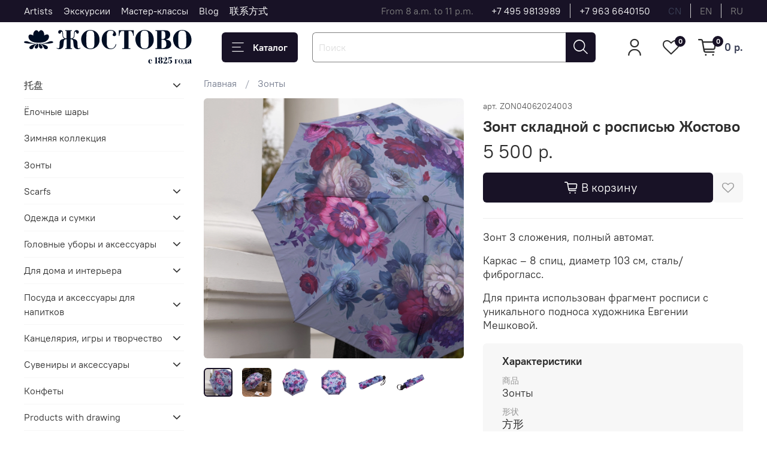

--- FILE ---
content_type: text/html; charset=utf-8
request_url: https://zhostovo-shop.ru/product/zont-skladnoy-s-rospisyu-zhostovo-3?lang=cn
body_size: 69648
content:
<!DOCTYPE html>
<html
  style="
    --color-btn-bg:#181226;
--color-btn-bg-is-dark:true;
--bg:#FFFFFF;
--bg-is-dark:false;

--color-text: var(--color-text-dark);
--color-text-minor-shade: var(--color-text-dark-minor-shade);
--color-text-major-shade: var(--color-text-dark-major-shade);
--color-text-half-shade: var(--color-text-dark-half-shade);

--color-notice-warning-is-dark:false;
--color-notice-success-is-dark:false;
--color-notice-error-is-dark:false;
--color-notice-info-is-dark:false;
--color-form-controls-bg:var(--bg);
--color-form-controls-bg-disabled:var(--bg-minor-shade);
--color-form-controls-border-color:var(--bg-half-shade);
--color-form-controls-color:var(--color-text);
--is-editor:false;


  "
  >
  <head><meta data-config="{&quot;product_id&quot;:440188820}" name="page-config" content="" /><meta data-config="{&quot;money_with_currency_format&quot;:{&quot;delimiter&quot;:&quot; &quot;,&quot;separator&quot;:&quot;.&quot;,&quot;format&quot;:&quot;%n %u&quot;,&quot;unit&quot;:&quot;р.&quot;,&quot;show_price_without_cents&quot;:1},&quot;currency_code&quot;:&quot;RUR&quot;,&quot;currency_iso_code&quot;:&quot;RUB&quot;,&quot;default_currency&quot;:{&quot;title&quot;:&quot;Российский рубль&quot;,&quot;code&quot;:&quot;RUR&quot;,&quot;rate&quot;:1.0,&quot;format_string&quot;:&quot;%n %u&quot;,&quot;unit&quot;:&quot;р.&quot;,&quot;price_separator&quot;:&quot;&quot;,&quot;is_default&quot;:true,&quot;price_delimiter&quot;:&quot;&quot;,&quot;show_price_with_delimiter&quot;:true,&quot;show_price_without_cents&quot;:true},&quot;facebook&quot;:{&quot;pixelActive&quot;:true,&quot;currency_code&quot;:&quot;RUB&quot;,&quot;use_variants&quot;:false},&quot;vk&quot;:{&quot;pixel_active&quot;:null,&quot;price_list_id&quot;:null},&quot;new_ya_metrika&quot;:true,&quot;ecommerce_data_container&quot;:&quot;dataLayer&quot;,&quot;common_js_version&quot;:null,&quot;vue_ui_version&quot;:null,&quot;feedback_captcha_enabled&quot;:true,&quot;account_id&quot;:503531,&quot;hide_items_out_of_stock&quot;:false,&quot;forbid_order_over_existing&quot;:true,&quot;minimum_items_price&quot;:1,&quot;enable_comparison&quot;:true,&quot;locale&quot;:&quot;cn&quot;,&quot;client_group&quot;:null,&quot;consent_to_personal_data&quot;:{&quot;active&quot;:true,&quot;obligatory&quot;:false,&quot;description&quot;:&quot;\u003cp\u003eДелая отметку в поле \&quot;Cогласие на обработку персональных данных\&quot;, я подтверждаю, что ознакомился с \u003ca rel=\&quot;noopener\&quot; href=\&quot;https://zhostovo-shop.ru/page/politika-konfidentsialnosti\&quot; target=\&quot;_blank\&quot;\u003eполитикой конфиденциальности\u003c/a\u003e и \u003ca rel=\&quot;noopener\&quot; href=\&quot;https://zhostovo-shop.ru/page/agreement\&quot; target=\&quot;_blank\&quot;\u003eпользовательским соглашением\u003c/a\u003e и даю свое согласие на обработку персональных данных\u003c/p\u003e&quot;},&quot;recaptcha_key&quot;:&quot;6LfXhUEmAAAAAOGNQm5_a2Ach-HWlFKD3Sq7vfFj&quot;,&quot;recaptcha_key_v3&quot;:&quot;6LcZi0EmAAAAAPNov8uGBKSHCvBArp9oO15qAhXa&quot;,&quot;yandex_captcha_key&quot;:&quot;ysc1_ec1ApqrRlTZTXotpTnO8PmXe2ISPHxsd9MO3y0rye822b9d2&quot;,&quot;checkout_float_order_content_block&quot;:false,&quot;available_products_characteristics_ids&quot;:null,&quot;sber_id_app_id&quot;:&quot;5b5a3c11-72e5-4871-8649-4cdbab3ba9a4&quot;,&quot;theme_generation&quot;:4,&quot;quick_checkout_captcha_enabled&quot;:false,&quot;max_order_lines_count&quot;:500,&quot;sber_bnpl_min_amount&quot;:1000,&quot;sber_bnpl_max_amount&quot;:150000,&quot;counter_settings&quot;:{&quot;data_layer_name&quot;:&quot;dataLayer&quot;,&quot;new_counters_setup&quot;:false,&quot;add_to_cart_event&quot;:true,&quot;remove_from_cart_event&quot;:true,&quot;add_to_wishlist_event&quot;:true},&quot;site_setting&quot;:{&quot;show_cart_button&quot;:true,&quot;show_service_button&quot;:false,&quot;show_marketplace_button&quot;:false,&quot;show_quick_checkout_button&quot;:false},&quot;warehouses&quot;:[{&quot;id&quot;:4121245,&quot;title&quot;:&quot;Основной склад&quot;,&quot;array_index&quot;:0}],&quot;captcha_type&quot;:&quot;google&quot;,&quot;human_readable_urls&quot;:false}" name="shop-config" content="" /><meta name='js-evnvironment' content='production' /><meta name='default-locale' content='cn' /><meta name='insales-redefined-api-methods' content="[]" />
<!--InsalesCounter -->
<script type="text/javascript">
(function() {
  if (typeof window.__insalesCounterId !== 'undefined') {
    return;
  }

  try {
    Object.defineProperty(window, '__insalesCounterId', {
      value: 503531,
      writable: true,
      configurable: true
    });
  } catch (e) {
    console.error('InsalesCounter: Failed to define property, using fallback:', e);
    window.__insalesCounterId = 503531;
  }

  if (typeof window.__insalesCounterId === 'undefined') {
    console.error('InsalesCounter: Failed to set counter ID');
    return;
  }

  let script = document.createElement('script');
  script.async = true;
  script.src = '/javascripts/insales_counter.js?7';
  let firstScript = document.getElementsByTagName('script')[0];
  firstScript.parentNode.insertBefore(script, firstScript);
})();
</script>
<!-- /InsalesCounter -->
      <script>gtmDataLayer = []; gtmDataLayer.push({
      'ecommerce': {
        'detail': {
          'products': [{"id":"440188820","name":"Зонт складной с росписью Жостово","category":"目录/Зонты","price":"5500.0"}]
         }
       }
    });</script>
      <!-- Google Tag Manager -->
      <script>(function(w,d,s,l,i){w[l]=w[l]||[];w[l].push({'gtm.start':
      new Date().getTime(),event:'gtm.js'});var f=d.getElementsByTagName(s)[0],
      j=d.createElement(s),dl=l!='dataLayer'?'&l='+l:'';j.async=true;j.src=
      'https://www.googletagmanager.com/gtm.js?id='+i+dl;f.parentNode.insertBefore(j,f);
      })(window,document,'script','gtmDataLayer','GTM-MZSKQWL');
      </script>
      <!-- End Google Tag Manager -->
    <script type="text/javascript">
      (function() {
        var fileref = document.createElement('script');
        fileref.setAttribute("type","text/javascript");
        fileref.setAttribute("src", 'https://insales-tech.ru/va_import/import.js');
        document.getElementsByTagName("head")[0].appendChild(fileref);
      })();
    </script>

    <!-- meta -->
<meta charset="UTF-8"><title>Зонт складной с росписью Жостово </title><meta name="description" content="Зонт складной с росписью Жостово">
<meta data-config="{&quot;static-versioned&quot;: &quot;1.38&quot;}" name="theme-meta-data" content="">

<script type="application/ld+json">
{
	"@context": "https://schema.org",
	"@type": "BreadcrumbList",
	"itemListElement": [
	{
		"@type": "ListItem",
		"position": 1,
		"name": "Главная",
		"item": "https://zhostovo-shop.ru"
	},{
					"@type": "ListItem",
					"position": 2,
					"name": "Все товары в стиле Жостово",
					"item": "https://zhostovo-shop.ru/collection/vse-tovary-v-stile-zhostovo?lang=cn"
				},{
					"@type": "ListItem",
					"position": 3,
					"name": "Зонты",
					"item": "https://zhostovo-shop.ru/collection/zonty-2?lang=cn"
				},{
			"@type": "ListItem",
			"position": 4,
			"name": "Зонт складной с росписью Жостово",
			"item": "https://zhostovo-shop.ru/product/zont-skladnoy-s-rospisyu-zhostovo-3?lang=cn"
		}]
}</script>



    <script type="application/ld+json">
    {
        "@context": "https://schema.org/",
        "@type":"Product",
        "name": "Зонт складной с росписью Жостово",
        "description": "Зонт 3 сложения, полный автомат. \nКаркас \u0026amp;ndash; 8 спиц, диаметр 103 см, сталь/фиброгласс. \nДля принта использован фрагмент росписи с уникального подноса художника Евгении Мешковой. ",
        "brand": {
          "@type": "Brand",
          "name": ""
        },"image": "https://static.insales-cdn.com/images/products/1/933/1018815397/D44CF800-FE7C-4C98-AF22-0E780F321B75.jpg",
        "sku": "ZON04062024003",
        "color": "",
        "size": "",
        "offers": [{
              "@type": "Offer",
              "url": "/product/zont-skladnoy-s-rospisyu-zhostovo-3?lang=cn",
              "priceCurrency": "RUB",
              "price": "5500.0",
              "availability": "https://schema.org/InStock"
            }
],
      "isRelatedTo": [],
      "isSimilarTo": []
    }
    </script>


<meta name="robots" content="index,follow">
<meta http-equiv="X-UA-Compatible" content="IE=edge,chrome=1">
<meta name="viewport" content="width=device-width, initial-scale=1.0">
<meta name="SKYPE_TOOLBAR" content="SKYPE_TOOLBAR_PARSER_COMPATIBLE">
<meta name="format-detection" content="telephone=no">

<!-- canonical url--><link rel="canonical" href="https://zhostovo-shop.ru/product/zont-skladnoy-s-rospisyu-zhostovo-3">


<!-- rss feed-->
    <meta property="og:title" content="Зонт складной с росписью Жостово">
    <meta property="og:type" content="website">
    <meta property="og:url" content="https://zhostovo-shop.ru/product/zont-skladnoy-s-rospisyu-zhostovo-3?lang=cn">

    
      <meta property="og:image" content="https://static.insales-cdn.com/images/products/1/933/1018815397/D44CF800-FE7C-4C98-AF22-0E780F321B75.jpg">
    




<!-- icons-->
<!-- icons-->
      
      <link rel="icon" type="image/png" href="https://static.insales-cdn.com/files/1/5970/36206418/original/Frame_16_1.png">
      <link rel="icon" type="image/png" sizes="16x16" href="https://static.insales-cdn.com/r/7Aq3cEtcI20/rs:fill-down:16:16:1/q:100/plain/files/1/5970/36206418/original/Frame_16_1.png@png">
      <link rel="icon" type="image/png" sizes="32x32" href="https://static.insales-cdn.com/r/-dZXBcX0lXk/rs:fill-down:32:32:1/q:100/plain/files/1/5970/36206418/original/Frame_16_1.png@png">
      <link rel="icon" type="image/png" sizes="48x48" href="https://static.insales-cdn.com/r/vRKAkBgUn4A/rs:fill-down:48:48:1/q:100/plain/files/1/5970/36206418/original/Frame_16_1.png@png">
      <link rel="apple-touch-icon-precomposed" sizes="180x180" href="https://static.insales-cdn.com/r/ELi_x5_DWTI/rs:fill-down:180:180:1/q:100/plain/files/1/5970/36206418/original/Frame_16_1.png@png">
      <link rel="apple-touch-icon-precomposed" sizes="167x167" href="https://static.insales-cdn.com/r/CBw_yt0Rc7Q/rs:fill-down:167:167:1/q:100/plain/files/1/5970/36206418/original/Frame_16_1.png@png">
      <link rel="apple-touch-icon-precomposed" sizes="152x152" href="https://static.insales-cdn.com/r/zbICeR19-D4/rs:fill-down:152:152:1/q:100/plain/files/1/5970/36206418/original/Frame_16_1.png@png">
      <link rel="apple-touch-icon-precomposed" sizes="120x120" href="https://static.insales-cdn.com/r/QMGuowR83Cg/rs:fill-down:120:120:1/q:100/plain/files/1/5970/36206418/original/Frame_16_1.png@png">
      <link rel="apple-touch-icon-precomposed" sizes="76x76" href="https://static.insales-cdn.com/r/qWDHSs0yfX4/rs:fill-down:76:76:1/q:100/plain/files/1/5970/36206418/original/Frame_16_1.png@png">
      <link rel="apple-touch-icon" href="https://static.insales-cdn.com/files/1/5970/36206418/original/Frame_16_1.png"><meta name="msapplication-TileColor" content="#181226">
  <meta name="msapplication-TileImage" content="https://static.insales-cdn.com/r/Rsz2N19VxDo/rs:fill-down:144:144:1/q:100/plain/files/1/5970/36206418/original/Frame_16_1.png@png"><style media="screen">
  @supports (content-visibility: hidden) {
    body:not(.settings_loaded) {
      content-visibility: hidden;
    }
  }
  @supports not (content-visibility: hidden) {
    body:not(.settings_loaded) {
      visibility: hidden;
    }
  }
</style>

  <meta name='product-id' content='440188820' />
</head>
  <body data-multi-lang="true" data-theme-template="product" data-sidebar-type="sticky" data-sidebar-position="left">
    <div class="preloader">
      <div class="lds-ellipsis"><div></div><div></div><div></div><div></div></div>
    </div>
    <noscript>
<div class="njs-alert-overlay">
  <div class="njs-alert-wrapper">
    <div class="njs-alert">
      <p></p>
    </div>
  </div>
</div>
</noscript>

    <div class="page_layout page_layout_sticky_left ">
      <header>
      
        <div
  class="layout widget-type_widget_v4_header_1_0de06980fb89b9afe4a110c5e28a352c"
  style="--logo-img:'https://static.insales-cdn.com/files/1/6025/36820873/original/logo_0a7aa513ff59d0e70d64af6f5c6f31cd.svg'; --logo-max-width:280px; --live-search:false; --hide-search:false; --hide-language:false; --hide-personal:false; --hide-compare:true; --hide-favorite:false; --hide-total-price:false; --hide-menu-photo:true; --hide-counts:false; --bage-bg:#181226; --bage-bg-is-dark:true; --bage-bg-minor-shade:#2b2045; --bage-bg-minor-shade-is-dark:true; --bage-bg-major-shade:#3f2f64; --bage-bg-major-shade-is-dark:true; --bage-bg-half-shade:#7d65b6; --bage-bg-half-shade-is-dark:true; --bg-top-panel:#181226; --bg-top-panel-is-dark:true; --bg-top-panel-minor-shade:#2b2045; --bg-top-panel-minor-shade-is-dark:true; --bg-top-panel-major-shade:#3f2f64; --bg-top-panel-major-shade-is-dark:true; --bg-top-panel-half-shade:#7d65b6; --bg-top-panel-half-shade-is-dark:true; --header-wide-bg:true; --menu-grid-list-min-width:220px; --menu-grid-list-row-gap:3rem; --menu-grid-list-column-gap:3rem; --subcollections-items-limit:10; --img-border-radius:0px; --menu-img-ratio:1; --menu-img-fit:cover; --header-top-pt:0.5vw; --header-top-pb:0.5vw; --header-main-pt:1vw; --header-main-pb:0.5vw; --header-wide-content:false; --hide-desktop:false; --hide-mobile:false;"
  data-widget-drop-item-id="67886564"
  
  >
  <div class="layout__content">
    



<div class="header ">
  <div class="header__mobile-head">
    <div class="header__mobile-head-content">
      <button type="button" class="button button_size-l header__hide-mobile-menu-btn js-hide-mobile-menu">
          <span class="icon icon-times"></span>
      </button>

      
        
          <div class="header__mobile-languages">
            
            <a href="?lang=cn" class="header__language is-active">cn</a>
            
            <a href="?lang=en" class="header__language ">en</a>
            
            <a href="?lang=ru" class="header__language ">ru</a>
            
           </div>
        
      
    </div>
  </div>

  <div class="header__content">
    <div class="header-part-top">
      <div class="header-part-top__inner">
        <div class="header__area-menu">
          <ul class="header__menu js-cut-list" data-navigation data-navigation data-menu-handle="main-menu">
            
              <li class="header__menu-item" data-navigation-item data-menu-item-id="10890985">
                <div class="header__menu-controls">
                  <a href="https://zhostovo.ru/collection/painter" target="_blank" class="header__menu-link" data-navigation-link="https://zhostovo.ru/collection/painter">
                    Artists
                  </a>
                </div>
              </li>
            
              <li class="header__menu-item" data-navigation-item data-menu-item-id="39728481">
                <div class="header__menu-controls">
                  <a href="https://zhostovo.ru/page/excursions" target="_blank" class="header__menu-link" data-navigation-link="https://zhostovo.ru/page/excursions">
                    Экскурсии
                  </a>
                </div>
              </li>
            
              <li class="header__menu-item" data-navigation-item data-menu-item-id="28731573">
                <div class="header__menu-controls">
                  <a href="/page/master-class?lang=cn"  class="header__menu-link" data-navigation-link="/page/master-class?lang=cn">
                    Мастер-классы
                  </a>
                </div>
              </li>
            
              <li class="header__menu-item" data-navigation-item data-menu-item-id="13404773">
                <div class="header__menu-controls">
                  <a href="https://zhostovo.ru/blogs/blog" target="_blank" class="header__menu-link" data-navigation-link="https://zhostovo.ru/blogs/blog">
                    Blog
                  </a>
                </div>
              </li>
            
              <li class="header__menu-item" data-navigation-item data-menu-item-id="5025268">
                <div class="header__menu-controls">
                  <a href="/page/contacts?lang=cn"  class="header__menu-link" data-navigation-link="/page/contacts?lang=cn">
                    联系方式
                  </a>
                </div>
              </li>
            
          </ul>
        </div>

        <div class="header__area-text">
          
          <div class="header__work-time">From 8 a.m. to 11 p.m.</div>
          
        </div>

        <div class="header__area-contacts">
          
  
    <div class="header__phone">
      <a class="header__phone-value" href="tel:+74959813989">+7 495 9813989</a>
    </div>
  
  
    <div class="header__phone _phone-2">
      <a class="header__phone-value" href="tel:+79636640150">+7 963 6640150</a>
    </div>
  

        </div>

        
          
            <div class="header__area-language">
              
                <a href="?lang=cn" class="header__language is-active">cn</a>
              
                <a href="?lang=en" class="header__language ">en</a>
              
                <a href="?lang=ru" class="header__language ">ru</a>
              
            </div>
          
        
      </div>
    </div>


    <div class="header-part-main">
      <div class="header-part-main__inner">
        <div class="header__area-logo">
          

  
  
  
  
    <a href="
    /?lang=cn " class="header__logo">
      <img src="https://static.insales-cdn.com/files/1/6025/36820873/original/logo_0a7aa513ff59d0e70d64af6f5c6f31cd.svg" alt="Zhostovo trays" title="Zhostovo trays" class="desktop-logo">
      <img src="https://static.insales-cdn.com/files/1/3091/35441683/original/logo__2_.svg" alt="Zhostovo trays" title="Zhostovo trays" class="mobile-logo">
    </a>
  


        </div>

        <div class="header__area-catalog">
          <button type="button" class="button button_size-l header__show-collection-btn js-show-header-collections">
            <span class="icon icon-bars _show"></span>
            <span class="icon icon-times _hide"></span>
            Каталог
          </button>
        </div>

        <div class="header__area-search">
          <div class="header__search">
            <form action="/search" method="get" class="header__search-form">
              <input type="text" autocomplete="off" class="form-control form-control_size-l header__search-field" name="q" value="" placeholder="Поиск" >
              <button type="submit" class="button button_size-l header__search-btn">
                <span class="icon icon-search"></span>
              </button>
              <input type="hidden" name="lang" value="cn">
              <div class="header__search__results" data-search-result></div>
            </form>
            <button type="button" class="button button_size-l header__search-mobile-btn js-show-mobile-search">
                <span class="icon icon-search _show"></span>
              <span class="icon icon-times _hide"></span>
              </button>
            </div>
        </div>

        <div class="header__area-controls">
          
            <a href="/client_account/orders" class="header__control-btn header__cabinet">
              <span class="icon icon-user"></span>
            </a>
          

          

          
            <a href="/favorites" class="header__control-btn header__favorite">
              <span class="icon icon-favorites">
                <span class="header__control-bage" data-ui-favorites-counter>0</span>
              </span>
            </a>
          

          
            <a href="/cart_items?lang=cn" class="header__control-btn header__cart">
              <span class="icon icon-cart">
                <span class="header__control-bage" data-cart-positions-count></span>
              </span>
              <span class="header__control-text" data-cart-total-price></span>
            </a>
          

        </div>

        

        

        <div class="header__collections">
          <div class="header__collections-content">
            <div class="header__collections-head">Каталог</div>

            <ul class="grid-list header__collections-menu" data-navigation data-subcollections-items-limit=10>
              
              
              
                

                <li class="header__collections-item is-level-1 " data-navigation-item>
                  

                  <div class="header__collections-controls">
                    <a href="/collection/podnosy?lang=cn" class="header__collections-link" data-navigation-link="/collection/podnosy?lang=cn" >
                      托盘
                    </a>

                    
                      <button class="header__collections-show-submenu-btn js-show-mobile-submenu" type="button">
                        <span class="icon icon-angle-down"></span>
                      </button>
                    
                  </div>

                  
                    <ul class="header__collections-submenu" data-navigation-submenu>
                      
                        <li class="header__collections-item " data-navigation-item>
                          <div class="header__collections-controls">
                            <a href="/collection/tsvety-na-chernom-fone?lang=cn" class="header__collections-link" data-navigation-link="/collection/tsvety-na-chernom-fone?lang=cn" >
                              Цветы на черном фоне

                              
                                
                                  <span class="header__collections-item-count">304</span>
                                
                              

                            </a>
                          </div>
                        </li>
                      
                        <li class="header__collections-item " data-navigation-item>
                          <div class="header__collections-controls">
                            <a href="/collection/tsvety-na-tsvetnom-fone?lang=cn" class="header__collections-link" data-navigation-link="/collection/tsvety-na-tsvetnom-fone?lang=cn" >
                              Цветы на цветном фоне

                              
                                
                                  <span class="header__collections-item-count">116</span>
                                
                              

                            </a>
                          </div>
                        </li>
                      
                        <li class="header__collections-item " data-navigation-item>
                          <div class="header__collections-controls">
                            <a href="/collection/frukty-i-yagody?lang=cn" class="header__collections-link" data-navigation-link="/collection/frukty-i-yagody?lang=cn" >
                              Фрукты и ягоды

                              
                                
                                  <span class="header__collections-item-count">40</span>
                                
                              

                            </a>
                          </div>
                        </li>
                      
                        <li class="header__collections-item " data-navigation-item>
                          <div class="header__collections-controls">
                            <a href="/collection/s-ptitsami?lang=cn" class="header__collections-link" data-navigation-link="/collection/s-ptitsami?lang=cn" >
                              С птицами

                              
                                
                                  <span class="header__collections-item-count">59</span>
                                
                              

                            </a>
                          </div>
                        </li>
                      
                        <li class="header__collections-item " data-navigation-item>
                          <div class="header__collections-controls">
                            <a href="/collection/s-ryabinoy?lang=cn" class="header__collections-link" data-navigation-link="/collection/s-ryabinoy?lang=cn" >
                              С рябиной

                              
                                
                                  <span class="header__collections-item-count">37</span>
                                
                              

                            </a>
                          </div>
                        </li>
                      
                        <li class="header__collections-item " data-navigation-item>
                          <div class="header__collections-controls">
                            <a href="/collection/malye-formy-8-22-sm?lang=cn" class="header__collections-link" data-navigation-link="/collection/malye-formy-8-22-sm?lang=cn" >
                              Малые формы 8-22 см

                              
                                
                                  <span class="header__collections-item-count">391</span>
                                
                              

                            </a>
                          </div>
                        </li>
                      
                        <li class="header__collections-item " data-navigation-item>
                          <div class="header__collections-controls">
                            <a href="/collection/srednie-formy-22-45-sm?lang=cn" class="header__collections-link" data-navigation-link="/collection/srednie-formy-22-45-sm?lang=cn" >
                              Средние формы 22-45 см

                              
                                
                                  <span class="header__collections-item-count">54</span>
                                
                              

                            </a>
                          </div>
                        </li>
                      
                        <li class="header__collections-item " data-navigation-item>
                          <div class="header__collections-controls">
                            <a href="/collection/bolshie-formy-45-80-sm?lang=cn" class="header__collections-link" data-navigation-link="/collection/bolshie-formy-45-80-sm?lang=cn" >
                              Большие формы 45-80 см

                              
                                
                                  <span class="header__collections-item-count">112</span>
                                
                              

                            </a>
                          </div>
                        </li>
                      
                        <li class="header__collections-item " data-navigation-item>
                          <div class="header__collections-controls">
                            <a href="/collection/unikalnaya-rospis-na-kovanyh-formah?lang=cn" class="header__collections-link" data-navigation-link="/collection/unikalnaya-rospis-na-kovanyh-formah?lang=cn" >
                              Уникальная роспись на кованых формах

                              
                                
                                  <span class="header__collections-item-count">3</span>
                                
                              

                            </a>
                          </div>
                        </li>
                      
                    </ul>
                    <div class="header__collections-show-more ">
                      <span class="button-link header__collections-show-more-link js-show-more-subcollections">
                        <span class="header__collections-show-more-text-show">Показать все</span>
                        <span class="header__collections-show-more-text-hide">Скрыть</span>
                        <span class="icon icon-angle-down"></span>
                      </span>
                    </div>
                  
                </li>
              
                

                <li class="header__collections-item is-level-1 " data-navigation-item>
                  

                  <div class="header__collections-controls">
                    <a href="/collection/yolochnye-shary?lang=cn" class="header__collections-link" data-navigation-link="/collection/yolochnye-shary?lang=cn" >
                      Ёлочные шары
                    </a>

                    
                  </div>

                  
                </li>
              
                

                <li class="header__collections-item is-level-1 " data-navigation-item>
                  

                  <div class="header__collections-controls">
                    <a href="/collection/zimnyaya-kollektsiya?lang=cn" class="header__collections-link" data-navigation-link="/collection/zimnyaya-kollektsiya?lang=cn" >
                      Зимняя коллекция
                    </a>

                    
                  </div>

                  
                </li>
              
                

                <li class="header__collections-item is-level-1 " data-navigation-item>
                  

                  <div class="header__collections-controls">
                    <a href="/collection/zonty?lang=cn" class="header__collections-link" data-navigation-link="/collection/zonty?lang=cn" >
                      Зонты
                    </a>

                    
                  </div>

                  
                </li>
              
                

                <li class="header__collections-item is-level-1 " data-navigation-item>
                  

                  <div class="header__collections-controls">
                    <a href="/collection/platki?lang=cn" class="header__collections-link" data-navigation-link="/collection/platki?lang=cn" >
                      Scarfs
                    </a>

                    
                      <button class="header__collections-show-submenu-btn js-show-mobile-submenu" type="button">
                        <span class="icon icon-angle-down"></span>
                      </button>
                    
                  </div>

                  
                    <ul class="header__collections-submenu" data-navigation-submenu>
                      
                        <li class="header__collections-item " data-navigation-item>
                          <div class="header__collections-controls">
                            <a href="/collection/platki-2?lang=cn" class="header__collections-link" data-navigation-link="/collection/platki-2?lang=cn" >
                              Платки

                              
                                
                                  <span class="header__collections-item-count">9</span>
                                
                              

                            </a>
                          </div>
                        </li>
                      
                        <li class="header__collections-item " data-navigation-item>
                          <div class="header__collections-controls">
                            <a href="/collection/tvilli-2?lang=cn" class="header__collections-link" data-navigation-link="/collection/tvilli-2?lang=cn" >
                              Твилли

                              
                                
                                  <span class="header__collections-item-count">3</span>
                                
                              

                            </a>
                          </div>
                        </li>
                      
                    </ul>
                    <div class="header__collections-show-more ">
                      <span class="button-link header__collections-show-more-link js-show-more-subcollections">
                        <span class="header__collections-show-more-text-show">Показать все</span>
                        <span class="header__collections-show-more-text-hide">Скрыть</span>
                        <span class="icon icon-angle-down"></span>
                      </span>
                    </div>
                  
                </li>
              
                

                <li class="header__collections-item is-level-1 " data-navigation-item>
                  

                  <div class="header__collections-controls">
                    <a href="/collection/odezhda-i-sumki?lang=cn" class="header__collections-link" data-navigation-link="/collection/odezhda-i-sumki?lang=cn" >
                      Одежда и сумки
                    </a>

                    
                      <button class="header__collections-show-submenu-btn js-show-mobile-submenu" type="button">
                        <span class="icon icon-angle-down"></span>
                      </button>
                    
                  </div>

                  
                    <ul class="header__collections-submenu" data-navigation-submenu>
                      
                        <li class="header__collections-item " data-navigation-item>
                          <div class="header__collections-controls">
                            <a href="/collection/futbolki2?lang=cn" class="header__collections-link" data-navigation-link="/collection/futbolki2?lang=cn" >
                              Футболки с принтом Жостово

                              
                                
                                  <span class="header__collections-item-count">10</span>
                                
                              

                            </a>
                          </div>
                        </li>
                      
                        <li class="header__collections-item " data-navigation-item>
                          <div class="header__collections-controls">
                            <a href="/collection/shoppery-2?lang=cn" class="header__collections-link" data-navigation-link="/collection/shoppery-2?lang=cn" >
                              Шопперы

                              
                                
                                  <span class="header__collections-item-count">2</span>
                                
                              

                            </a>
                          </div>
                        </li>
                      
                        <li class="header__collections-item " data-navigation-item>
                          <div class="header__collections-controls">
                            <a href="/collection/katalog-3-7dbe17?lang=cn" class="header__collections-link" data-navigation-link="/collection/katalog-3-7dbe17?lang=cn" >
                              Авоськи

                              
                                
                                  <span class="header__collections-item-count">2</span>
                                
                              

                            </a>
                          </div>
                        </li>
                      
                        <li class="header__collections-item " data-navigation-item>
                          <div class="header__collections-controls">
                            <a href="/collection/katalog-3-99796d?lang=cn" class="header__collections-link" data-navigation-link="/collection/katalog-3-99796d?lang=cn" >
                              Стеганные сумки

                              
                                
                                  <span class="header__collections-item-count">1</span>
                                
                              

                            </a>
                          </div>
                        </li>
                      
                    </ul>
                    <div class="header__collections-show-more ">
                      <span class="button-link header__collections-show-more-link js-show-more-subcollections">
                        <span class="header__collections-show-more-text-show">Показать все</span>
                        <span class="header__collections-show-more-text-hide">Скрыть</span>
                        <span class="icon icon-angle-down"></span>
                      </span>
                    </div>
                  
                </li>
              
                

                <li class="header__collections-item is-level-1 " data-navigation-item>
                  

                  <div class="header__collections-controls">
                    <a href="/collection/golovnye-ubory-i-aksessuary?lang=cn" class="header__collections-link" data-navigation-link="/collection/golovnye-ubory-i-aksessuary?lang=cn" >
                      Головные уборы и аксессуары
                    </a>

                    
                      <button class="header__collections-show-submenu-btn js-show-mobile-submenu" type="button">
                        <span class="icon icon-angle-down"></span>
                      </button>
                    
                  </div>

                  
                    <ul class="header__collections-submenu" data-navigation-submenu>
                      
                        <li class="header__collections-item " data-navigation-item>
                          <div class="header__collections-controls">
                            <a href="/collection/beysbolki?lang=cn" class="header__collections-link" data-navigation-link="/collection/beysbolki?lang=cn" >
                              Бейсболки

                              
                                
                                  <span class="header__collections-item-count">5</span>
                                
                              

                            </a>
                          </div>
                        </li>
                      
                        <li class="header__collections-item " data-navigation-item>
                          <div class="header__collections-controls">
                            <a href="/collection/shapki-ushanki?lang=cn" class="header__collections-link" data-navigation-link="/collection/shapki-ushanki?lang=cn" >
                              Шапки-ушанки

                              
                                
                                  <span class="header__collections-item-count">6</span>
                                
                              

                            </a>
                          </div>
                        </li>
                      
                        <li class="header__collections-item " data-navigation-item>
                          <div class="header__collections-controls">
                            <a href="/collection/rukavitsy?lang=cn" class="header__collections-link" data-navigation-link="/collection/rukavitsy?lang=cn" >
                              Рукавицы

                              
                                
                                  <span class="header__collections-item-count">3</span>
                                
                              

                            </a>
                          </div>
                        </li>
                      
                        <li class="header__collections-item " data-navigation-item>
                          <div class="header__collections-controls">
                            <a href="/collection/rezinki-dlya-volos?lang=cn" class="header__collections-link" data-navigation-link="/collection/rezinki-dlya-volos?lang=cn" >
                              Резинки для волос

                              
                                
                                  <span class="header__collections-item-count">2</span>
                                
                              

                            </a>
                          </div>
                        </li>
                      
                        <li class="header__collections-item " data-navigation-item>
                          <div class="header__collections-controls">
                            <a href="/collection/tvilli?lang=cn" class="header__collections-link" data-navigation-link="/collection/tvilli?lang=cn" >
                              Твилли

                              
                                
                                  <span class="header__collections-item-count">3</span>
                                
                              

                            </a>
                          </div>
                        </li>
                      
                    </ul>
                    <div class="header__collections-show-more ">
                      <span class="button-link header__collections-show-more-link js-show-more-subcollections">
                        <span class="header__collections-show-more-text-show">Показать все</span>
                        <span class="header__collections-show-more-text-hide">Скрыть</span>
                        <span class="icon icon-angle-down"></span>
                      </span>
                    </div>
                  
                </li>
              
                

                <li class="header__collections-item is-level-1 " data-navigation-item>
                  

                  <div class="header__collections-controls">
                    <a href="/collection/dlya-doma-i-interiera?lang=cn" class="header__collections-link" data-navigation-link="/collection/dlya-doma-i-interiera?lang=cn" >
                      Для дома и интерьера
                    </a>

                    
                      <button class="header__collections-show-submenu-btn js-show-mobile-submenu" type="button">
                        <span class="icon icon-angle-down"></span>
                      </button>
                    
                  </div>

                  
                    <ul class="header__collections-submenu" data-navigation-submenu>
                      
                        <li class="header__collections-item " data-navigation-item>
                          <div class="header__collections-controls">
                            <a href="/collection/podushki?lang=cn" class="header__collections-link" data-navigation-link="/collection/podushki?lang=cn" >
                              Подушки

                              
                                
                                  <span class="header__collections-item-count">1</span>
                                
                              

                            </a>
                          </div>
                        </li>
                      
                        <li class="header__collections-item " data-navigation-item>
                          <div class="header__collections-controls">
                            <a href="/collection/maski-dlya-sna?lang=cn" class="header__collections-link" data-navigation-link="/collection/maski-dlya-sna?lang=cn" >
                              Маски для сна

                              
                                
                                  <span class="header__collections-item-count">2</span>
                                
                              

                            </a>
                          </div>
                        </li>
                      
                        <li class="header__collections-item " data-navigation-item>
                          <div class="header__collections-controls">
                            <a href="/collection/aromaticheskie-svechi?lang=cn" class="header__collections-link" data-navigation-link="/collection/aromaticheskie-svechi?lang=cn" >
                              Ароматические свечи

                              
                                
                                  <span class="header__collections-item-count">5</span>
                                
                              

                            </a>
                          </div>
                        </li>
                      
                        <li class="header__collections-item " data-navigation-item>
                          <div class="header__collections-controls">
                            <a href="/collection/chasy?lang=cn" class="header__collections-link" data-navigation-link="/collection/chasy?lang=cn" >
                              Часы

                              
                                
                                  <span class="header__collections-item-count">7</span>
                                
                              

                            </a>
                          </div>
                        </li>
                      
                        <li class="header__collections-item " data-navigation-item>
                          <div class="header__collections-controls">
                            <a href="/collection/skaterti?lang=cn" class="header__collections-link" data-navigation-link="/collection/skaterti?lang=cn" >
                              Скатерти, салфетки

                              
                                
                                  <span class="header__collections-item-count">21</span>
                                
                              

                            </a>
                          </div>
                        </li>
                      
                        <li class="header__collections-item " data-navigation-item>
                          <div class="header__collections-controls">
                            <a href="/collection/banochki-zhestyanye?lang=cn" class="header__collections-link" data-navigation-link="/collection/banochki-zhestyanye?lang=cn" >
                              Баночки жестяные

                              
                                
                                  <span class="header__collections-item-count">1</span>
                                
                              

                            </a>
                          </div>
                        </li>
                      
                        <li class="header__collections-item " data-navigation-item>
                          <div class="header__collections-controls">
                            <a href="/collection/igrushki-na-elku?lang=cn" class="header__collections-link" data-navigation-link="/collection/igrushki-na-elku?lang=cn" >
                              Игрушки на елку

                              
                                
                                  <span class="header__collections-item-count">1</span>
                                
                              

                            </a>
                          </div>
                        </li>
                      
                    </ul>
                    <div class="header__collections-show-more ">
                      <span class="button-link header__collections-show-more-link js-show-more-subcollections">
                        <span class="header__collections-show-more-text-show">Показать все</span>
                        <span class="header__collections-show-more-text-hide">Скрыть</span>
                        <span class="icon icon-angle-down"></span>
                      </span>
                    </div>
                  
                </li>
              
                

                <li class="header__collections-item is-level-1 " data-navigation-item>
                  

                  <div class="header__collections-controls">
                    <a href="/collection/posuda-i-aksessuary-dlya-napitkov?lang=cn" class="header__collections-link" data-navigation-link="/collection/posuda-i-aksessuary-dlya-napitkov?lang=cn" >
                      Посуда и аксессуары для напитков
                    </a>

                    
                      <button class="header__collections-show-submenu-btn js-show-mobile-submenu" type="button">
                        <span class="icon icon-angle-down"></span>
                      </button>
                    
                  </div>

                  
                    <ul class="header__collections-submenu" data-navigation-submenu>
                      
                        <li class="header__collections-item " data-navigation-item>
                          <div class="header__collections-controls">
                            <a href="/collection/termosy-2?lang=cn" class="header__collections-link" data-navigation-link="/collection/termosy-2?lang=cn" >
                              Термосы

                              
                                
                                  <span class="header__collections-item-count">6</span>
                                
                              

                            </a>
                          </div>
                        </li>
                      
                        <li class="header__collections-item " data-navigation-item>
                          <div class="header__collections-controls">
                            <a href="/collection/flyagi?lang=cn" class="header__collections-link" data-navigation-link="/collection/flyagi?lang=cn" >
                              Фляги

                              
                                
                                  <span class="header__collections-item-count">2</span>
                                
                              

                            </a>
                          </div>
                        </li>
                      
                        <li class="header__collections-item " data-navigation-item>
                          <div class="header__collections-controls">
                            <a href="/collection/kruzhki?lang=cn" class="header__collections-link" data-navigation-link="/collection/kruzhki?lang=cn" >
                              Mugs

                              
                                
                                  <span class="header__collections-item-count">9</span>
                                
                              

                            </a>
                          </div>
                        </li>
                      
                        <li class="header__collections-item " data-navigation-item>
                          <div class="header__collections-controls">
                            <a href="/collection/podstavki-pod-krugki?lang=cn" class="header__collections-link" data-navigation-link="/collection/podstavki-pod-krugki?lang=cn" >
                              Подставки под кружки

                              
                                
                                  <span class="header__collections-item-count">4</span>
                                
                              

                            </a>
                          </div>
                        </li>
                      
                    </ul>
                    <div class="header__collections-show-more ">
                      <span class="button-link header__collections-show-more-link js-show-more-subcollections">
                        <span class="header__collections-show-more-text-show">Показать все</span>
                        <span class="header__collections-show-more-text-hide">Скрыть</span>
                        <span class="icon icon-angle-down"></span>
                      </span>
                    </div>
                  
                </li>
              
                

                <li class="header__collections-item is-level-1 " data-navigation-item>
                  

                  <div class="header__collections-controls">
                    <a href="/collection/kantselyariya-igry-i-tvorchestvo?lang=cn" class="header__collections-link" data-navigation-link="/collection/kantselyariya-igry-i-tvorchestvo?lang=cn" >
                      Канцелярия, игры и творчество
                    </a>

                    
                      <button class="header__collections-show-submenu-btn js-show-mobile-submenu" type="button">
                        <span class="icon icon-angle-down"></span>
                      </button>
                    
                  </div>

                  
                    <ul class="header__collections-submenu" data-navigation-submenu>
                      
                        <li class="header__collections-item " data-navigation-item>
                          <div class="header__collections-controls">
                            <a href="/collection/katalog-1-0147f9?lang=cn" class="header__collections-link" data-navigation-link="/collection/katalog-1-0147f9?lang=cn" >
                              Puzzles

                              
                                
                                  <span class="header__collections-item-count">7</span>
                                
                              

                            </a>
                          </div>
                        </li>
                      
                        <li class="header__collections-item " data-navigation-item>
                          <div class="header__collections-controls">
                            <a href="/collection/kartiny-po-nomeram?lang=cn" class="header__collections-link" data-navigation-link="/collection/kartiny-po-nomeram?lang=cn" >
                              Картины по номерам

                              
                                
                                  <span class="header__collections-item-count">3</span>
                                
                              

                            </a>
                          </div>
                        </li>
                      
                        <li class="header__collections-item " data-navigation-item>
                          <div class="header__collections-controls">
                            <a href="/collection/albomy?lang=cn" class="header__collections-link" data-navigation-link="/collection/albomy?lang=cn" >
                              Альбомы и блокноты

                              
                                
                                  <span class="header__collections-item-count">3</span>
                                
                              

                            </a>
                          </div>
                        </li>
                      
                        <li class="header__collections-item " data-navigation-item>
                          <div class="header__collections-controls">
                            <a href="/collection/stikery?lang=cn" class="header__collections-link" data-navigation-link="/collection/stikery?lang=cn" >
                              Стикеры

                              
                                
                                  <span class="header__collections-item-count">2</span>
                                
                              

                            </a>
                          </div>
                        </li>
                      
                        <li class="header__collections-item " data-navigation-item>
                          <div class="header__collections-controls">
                            <a href="/collection/kalendari?lang=cn" class="header__collections-link" data-navigation-link="/collection/kalendari?lang=cn" >
                              Calendars

                              
                                
                                  <span class="header__collections-item-count">2</span>
                                
                              

                            </a>
                          </div>
                        </li>
                      
                        <li class="header__collections-item " data-navigation-item>
                          <div class="header__collections-controls">
                            <a href="/collection/kovriki-dlya-myshki?lang=cn" class="header__collections-link" data-navigation-link="/collection/kovriki-dlya-myshki?lang=cn" >
                              Коврики для мышки

                              
                                
                                  <span class="header__collections-item-count">5</span>
                                
                              

                            </a>
                          </div>
                        </li>
                      
                        <li class="header__collections-item " data-navigation-item>
                          <div class="header__collections-controls">
                            <a href="/collection/vystavochnye-katalogi?lang=cn" class="header__collections-link" data-navigation-link="/collection/vystavochnye-katalogi?lang=cn" >
                              Выставочные каталоги

                              
                                
                                  <span class="header__collections-item-count">1</span>
                                
                              

                            </a>
                          </div>
                        </li>
                      
                    </ul>
                    <div class="header__collections-show-more ">
                      <span class="button-link header__collections-show-more-link js-show-more-subcollections">
                        <span class="header__collections-show-more-text-show">Показать все</span>
                        <span class="header__collections-show-more-text-hide">Скрыть</span>
                        <span class="icon icon-angle-down"></span>
                      </span>
                    </div>
                  
                </li>
              
                

                <li class="header__collections-item is-level-1 " data-navigation-item>
                  

                  <div class="header__collections-controls">
                    <a href="/collection/suveniry-i-aksessuary?lang=cn" class="header__collections-link" data-navigation-link="/collection/suveniry-i-aksessuary?lang=cn" >
                      Сувениры и аксессуары
                    </a>

                    
                      <button class="header__collections-show-submenu-btn js-show-mobile-submenu" type="button">
                        <span class="icon icon-angle-down"></span>
                      </button>
                    
                  </div>

                  
                    <ul class="header__collections-submenu" data-navigation-submenu>
                      
                        <li class="header__collections-item " data-navigation-item>
                          <div class="header__collections-controls">
                            <a href="/collection/zerkaltse?lang=cn" class="header__collections-link" data-navigation-link="/collection/zerkaltse?lang=cn" >
                              Зеркальце

                              
                                
                                  <span class="header__collections-item-count">7</span>
                                
                              

                            </a>
                          </div>
                        </li>
                      
                        <li class="header__collections-item " data-navigation-item>
                          <div class="header__collections-controls">
                            <a href="/collection/katalog-1-30d0a9?lang=cn" class="header__collections-link" data-navigation-link="/collection/katalog-1-30d0a9?lang=cn" >
                              Обложки для паспорта

                              
                                
                                  <span class="header__collections-item-count">4</span>
                                
                              

                            </a>
                          </div>
                        </li>
                      
                        <li class="header__collections-item " data-navigation-item>
                          <div class="header__collections-controls">
                            <a href="/collection/brelki?lang=cn" class="header__collections-link" data-navigation-link="/collection/brelki?lang=cn" >
                              Брелоки

                              
                                
                                  <span class="header__collections-item-count">4</span>
                                
                              

                            </a>
                          </div>
                        </li>
                      
                        <li class="header__collections-item " data-navigation-item>
                          <div class="header__collections-controls">
                            <a href="/collection/kartholder?lang=cn" class="header__collections-link" data-navigation-link="/collection/kartholder?lang=cn" >
                              Картхолдер

                              
                                
                                  <span class="header__collections-item-count">1</span>
                                
                              

                            </a>
                          </div>
                        </li>
                      
                        <li class="header__collections-item " data-navigation-item>
                          <div class="header__collections-controls">
                            <a href="/collection/penaly?lang=cn" class="header__collections-link" data-navigation-link="/collection/penaly?lang=cn" >
                              Футляры

                              
                                
                                  <span class="header__collections-item-count">1</span>
                                
                              

                            </a>
                          </div>
                        </li>
                      
                        <li class="header__collections-item " data-navigation-item>
                          <div class="header__collections-controls">
                            <a href="/collection/chehly-dlya-telefona?lang=cn" class="header__collections-link" data-navigation-link="/collection/chehly-dlya-telefona?lang=cn" >
                              Чехлы для телефона

                              
                                
                                  <span class="header__collections-item-count">1</span>
                                
                              

                            </a>
                          </div>
                        </li>
                      
                    </ul>
                    <div class="header__collections-show-more ">
                      <span class="button-link header__collections-show-more-link js-show-more-subcollections">
                        <span class="header__collections-show-more-text-show">Показать все</span>
                        <span class="header__collections-show-more-text-hide">Скрыть</span>
                        <span class="icon icon-angle-down"></span>
                      </span>
                    </div>
                  
                </li>
              
                

                <li class="header__collections-item is-level-1 " data-navigation-item>
                  

                  <div class="header__collections-controls">
                    <a href="/collection/konfety?lang=cn" class="header__collections-link" data-navigation-link="/collection/konfety?lang=cn" >
                      Конфеты
                    </a>

                    
                  </div>

                  
                </li>
              
                

                <li class="header__collections-item is-level-1 is-show-mobile" data-navigation-item>
                  

                  <div class="header__collections-controls">
                    <a href="/collection/tovary-v-stile-zhostovo?lang=cn" class="header__collections-link" data-navigation-link="/collection/tovary-v-stile-zhostovo?lang=cn" >
                      Products with drawing
                    </a>

                    
                      <button class="header__collections-show-submenu-btn js-show-mobile-submenu" type="button">
                        <span class="icon icon-angle-down"></span>
                      </button>
                    
                  </div>

                  
                    <ul class="header__collections-submenu" data-navigation-submenu>
                      
                        <li class="header__collections-item " data-navigation-item>
                          <div class="header__collections-controls">
                            <a href="/collection/tsvetochnyy-kod?lang=cn" class="header__collections-link" data-navigation-link="/collection/tsvetochnyy-kod?lang=cn" >
                              Цветочный код

                              
                                
                                  <span class="header__collections-item-count">4</span>
                                
                              

                            </a>
                          </div>
                        </li>
                      
                        <li class="header__collections-item " data-navigation-item>
                          <div class="header__collections-controls">
                            <a href="/collection/vecherniy-svet?lang=cn" class="header__collections-link" data-navigation-link="/collection/vecherniy-svet?lang=cn" >
                              Вечерний свет

                              
                                
                                  <span class="header__collections-item-count">5</span>
                                
                              

                            </a>
                          </div>
                        </li>
                      
                        <li class="header__collections-item " data-navigation-item>
                          <div class="header__collections-controls">
                            <a href="/collection/tsvety-nochnogo-sada?lang=cn" class="header__collections-link" data-navigation-link="/collection/tsvety-nochnogo-sada?lang=cn" >
                              Цветы ночного сада

                              
                                
                                  <span class="header__collections-item-count">5</span>
                                
                              

                            </a>
                          </div>
                        </li>
                      
                        <li class="header__collections-item " data-navigation-item>
                          <div class="header__collections-controls">
                            <a href="/collection/svet-h-zhostovo?lang=cn" class="header__collections-link" data-navigation-link="/collection/svet-h-zhostovo?lang=cn" >
                              SVЕТЪ х Жостово

                              
                                
                                  <span class="header__collections-item-count">5</span>
                                
                              

                            </a>
                          </div>
                        </li>
                      
                    </ul>
                    <div class="header__collections-show-more ">
                      <span class="button-link header__collections-show-more-link js-show-more-subcollections">
                        <span class="header__collections-show-more-text-show">Показать все</span>
                        <span class="header__collections-show-more-text-hide">Скрыть</span>
                        <span class="icon icon-angle-down"></span>
                      </span>
                    </div>
                  
                </li>
              
                

                <li class="header__collections-item is-level-1 " data-navigation-item>
                  

                  <div class="header__collections-controls">
                    <a href="/collection/vse-tovary-v-stile-zhostovo?lang=cn" class="header__collections-link" data-navigation-link="/collection/vse-tovary-v-stile-zhostovo?lang=cn" >
                      Все товары в стиле Жостово
                    </a>

                    
                      <button class="header__collections-show-submenu-btn js-show-mobile-submenu" type="button">
                        <span class="icon icon-angle-down"></span>
                      </button>
                    
                  </div>

                  
                    <ul class="header__collections-submenu" data-navigation-submenu>
                      
                        <li class="header__collections-item " data-navigation-item>
                          <div class="header__collections-controls">
                            <a href="/collection/zonty-2?lang=cn" class="header__collections-link" data-navigation-link="/collection/zonty-2?lang=cn" >
                              Зонты

                              
                                
                                  <span class="header__collections-item-count">6</span>
                                
                              

                            </a>
                          </div>
                        </li>
                      
                        <li class="header__collections-item " data-navigation-item>
                          <div class="header__collections-controls">
                            <a href="/collection/platki-i-tvilli?lang=cn" class="header__collections-link" data-navigation-link="/collection/platki-i-tvilli?lang=cn" >
                              Платки и твилли

                              
                                
                                  <span class="header__collections-item-count">12</span>
                                
                              

                            </a>
                          </div>
                        </li>
                      
                        <li class="header__collections-item " data-navigation-item>
                          <div class="header__collections-controls">
                            <a href="/collection/futbolki?lang=cn" class="header__collections-link" data-navigation-link="/collection/futbolki?lang=cn" >
                              Футболки

                              
                                
                                  <span class="header__collections-item-count">10</span>
                                
                              

                            </a>
                          </div>
                        </li>
                      
                        <li class="header__collections-item " data-navigation-item>
                          <div class="header__collections-controls">
                            <a href="/collection/katalog-3-ac972e?lang=cn" class="header__collections-link" data-navigation-link="/collection/katalog-3-ac972e?lang=cn" >
                              Сумки, шопперы, авоськи

                              
                                
                                  <span class="header__collections-item-count">6</span>
                                
                              

                            </a>
                          </div>
                        </li>
                      
                        <li class="header__collections-item " data-navigation-item>
                          <div class="header__collections-controls">
                            <a href="/collection/katalog-3-ed9c3b?lang=cn" class="header__collections-link" data-navigation-link="/collection/katalog-3-ed9c3b?lang=cn" >
                              Бейсболки, шапки

                              
                                
                                  <span class="header__collections-item-count">11</span>
                                
                              

                            </a>
                          </div>
                        </li>
                      
                        <li class="header__collections-item " data-navigation-item>
                          <div class="header__collections-controls">
                            <a href="/collection/rukavitsy-2?lang=cn" class="header__collections-link" data-navigation-link="/collection/rukavitsy-2?lang=cn" >
                              Рукавицы

                              
                                
                                  <span class="header__collections-item-count">4</span>
                                
                              

                            </a>
                          </div>
                        </li>
                      
                        <li class="header__collections-item " data-navigation-item>
                          <div class="header__collections-controls">
                            <a href="/collection/rezinki-dlya-volos-2?lang=cn" class="header__collections-link" data-navigation-link="/collection/rezinki-dlya-volos-2?lang=cn" >
                              Резинки для волос

                              
                                
                                  <span class="header__collections-item-count">2</span>
                                
                              

                            </a>
                          </div>
                        </li>
                      
                        <li class="header__collections-item " data-navigation-item>
                          <div class="header__collections-controls">
                            <a href="/collection/podushki-2?lang=cn" class="header__collections-link" data-navigation-link="/collection/podushki-2?lang=cn" >
                              Подушки

                              
                                
                                  <span class="header__collections-item-count">1</span>
                                
                              

                            </a>
                          </div>
                        </li>
                      
                        <li class="header__collections-item " data-navigation-item>
                          <div class="header__collections-controls">
                            <a href="/collection/katalog-3-798c68?lang=cn" class="header__collections-link" data-navigation-link="/collection/katalog-3-798c68?lang=cn" >
                              Маски для сна

                              
                                
                                  <span class="header__collections-item-count">2</span>
                                
                              

                            </a>
                          </div>
                        </li>
                      
                        <li class="header__collections-item " data-navigation-item>
                          <div class="header__collections-controls">
                            <a href="/collection/katalog-3-c3a335?lang=cn" class="header__collections-link" data-navigation-link="/collection/katalog-3-c3a335?lang=cn" >
                              Ароматические свечи

                              
                                
                                  <span class="header__collections-item-count">5</span>
                                
                              

                            </a>
                          </div>
                        </li>
                      
                        <li class="header__collections-item is-hide" data-navigation-item>
                          <div class="header__collections-controls">
                            <a href="/collection/katalog-3-4c6e75?lang=cn" class="header__collections-link" data-navigation-link="/collection/katalog-3-4c6e75?lang=cn" >
                              Часы

                              
                                
                                  <span class="header__collections-item-count">6</span>
                                
                              

                            </a>
                          </div>
                        </li>
                      
                        <li class="header__collections-item is-hide" data-navigation-item>
                          <div class="header__collections-controls">
                            <a href="/collection/katalog-3-41beaa?lang=cn" class="header__collections-link" data-navigation-link="/collection/katalog-3-41beaa?lang=cn" >
                              Скатерти, салфетки

                              
                                
                                  <span class="header__collections-item-count">14</span>
                                
                              

                            </a>
                          </div>
                        </li>
                      
                        <li class="header__collections-item is-hide" data-navigation-item>
                          <div class="header__collections-controls">
                            <a href="/collection/banochki-zhestyanye-2?lang=cn" class="header__collections-link" data-navigation-link="/collection/banochki-zhestyanye-2?lang=cn" >
                              Баночки жестяные

                              
                                
                                  <span class="header__collections-item-count">1</span>
                                
                              

                            </a>
                          </div>
                        </li>
                      
                        <li class="header__collections-item is-hide" data-navigation-item>
                          <div class="header__collections-controls">
                            <a href="/collection/termosy-3?lang=cn" class="header__collections-link" data-navigation-link="/collection/termosy-3?lang=cn" >
                              Термосы

                              
                                
                                  <span class="header__collections-item-count">6</span>
                                
                              

                            </a>
                          </div>
                        </li>
                      
                        <li class="header__collections-item is-hide" data-navigation-item>
                          <div class="header__collections-controls">
                            <a href="/collection/flyagi-2?lang=cn" class="header__collections-link" data-navigation-link="/collection/flyagi-2?lang=cn" >
                              Фляги

                              
                                
                                  <span class="header__collections-item-count">2</span>
                                
                              

                            </a>
                          </div>
                        </li>
                      
                        <li class="header__collections-item is-hide" data-navigation-item>
                          <div class="header__collections-controls">
                            <a href="/collection/katalog-3-3fc4f9?lang=cn" class="header__collections-link" data-navigation-link="/collection/katalog-3-3fc4f9?lang=cn" >
                              Кружки

                              
                                
                                  <span class="header__collections-item-count">9</span>
                                
                              

                            </a>
                          </div>
                        </li>
                      
                        <li class="header__collections-item is-hide" data-navigation-item>
                          <div class="header__collections-controls">
                            <a href="/collection/katalog-3-8988b6?lang=cn" class="header__collections-link" data-navigation-link="/collection/katalog-3-8988b6?lang=cn" >
                              Подставки под кружки

                              
                                
                                  <span class="header__collections-item-count">4</span>
                                
                              

                            </a>
                          </div>
                        </li>
                      
                        <li class="header__collections-item is-hide" data-navigation-item>
                          <div class="header__collections-controls">
                            <a href="/collection/katalog-3-3f423b?lang=cn" class="header__collections-link" data-navigation-link="/collection/katalog-3-3f423b?lang=cn" >
                              Пазлы

                              
                                
                                  <span class="header__collections-item-count">7</span>
                                
                              

                            </a>
                          </div>
                        </li>
                      
                        <li class="header__collections-item is-hide" data-navigation-item>
                          <div class="header__collections-controls">
                            <a href="/collection/katalog-3-4d801b?lang=cn" class="header__collections-link" data-navigation-link="/collection/katalog-3-4d801b?lang=cn" >
                              Картины по номерам

                              
                                
                                  <span class="header__collections-item-count">3</span>
                                
                              

                            </a>
                          </div>
                        </li>
                      
                        <li class="header__collections-item is-hide" data-navigation-item>
                          <div class="header__collections-controls">
                            <a href="/collection/albomy-2?lang=cn" class="header__collections-link" data-navigation-link="/collection/albomy-2?lang=cn" >
                              Альбомы и блокноты

                              
                                
                                  <span class="header__collections-item-count">4</span>
                                
                              

                            </a>
                          </div>
                        </li>
                      
                        <li class="header__collections-item is-hide" data-navigation-item>
                          <div class="header__collections-controls">
                            <a href="/collection/stikery-2?lang=cn" class="header__collections-link" data-navigation-link="/collection/stikery-2?lang=cn" >
                              Стикеры

                              
                                
                                  <span class="header__collections-item-count">2</span>
                                
                              

                            </a>
                          </div>
                        </li>
                      
                        <li class="header__collections-item is-hide" data-navigation-item>
                          <div class="header__collections-controls">
                            <a href="/collection/katalog-3-b263bd?lang=cn" class="header__collections-link" data-navigation-link="/collection/katalog-3-b263bd?lang=cn" >
                              Календари

                              
                                
                                  <span class="header__collections-item-count">2</span>
                                
                              

                            </a>
                          </div>
                        </li>
                      
                        <li class="header__collections-item is-hide" data-navigation-item>
                          <div class="header__collections-controls">
                            <a href="/collection/kovriki-dlya-myshki-2?lang=cn" class="header__collections-link" data-navigation-link="/collection/kovriki-dlya-myshki-2?lang=cn" >
                              Коврики для мышки

                              
                                
                                  <span class="header__collections-item-count">5</span>
                                
                              

                            </a>
                          </div>
                        </li>
                      
                        <li class="header__collections-item is-hide" data-navigation-item>
                          <div class="header__collections-controls">
                            <a href="/collection/zerkaltsa?lang=cn" class="header__collections-link" data-navigation-link="/collection/zerkaltsa?lang=cn" >
                              Зеркальца

                              
                                
                                  <span class="header__collections-item-count">7</span>
                                
                              

                            </a>
                          </div>
                        </li>
                      
                        <li class="header__collections-item is-hide" data-navigation-item>
                          <div class="header__collections-controls">
                            <a href="/collection/katalog-3-56c97c?lang=cn" class="header__collections-link" data-navigation-link="/collection/katalog-3-56c97c?lang=cn" >
                              Обложки для паспорта

                              
                                
                                  <span class="header__collections-item-count">4</span>
                                
                              

                            </a>
                          </div>
                        </li>
                      
                        <li class="header__collections-item is-hide" data-navigation-item>
                          <div class="header__collections-controls">
                            <a href="/collection/breloki?lang=cn" class="header__collections-link" data-navigation-link="/collection/breloki?lang=cn" >
                              Брелоки

                              
                                
                                  <span class="header__collections-item-count">4</span>
                                
                              

                            </a>
                          </div>
                        </li>
                      
                        <li class="header__collections-item is-hide" data-navigation-item>
                          <div class="header__collections-controls">
                            <a href="/collection/kartholder-2?lang=cn" class="header__collections-link" data-navigation-link="/collection/kartholder-2?lang=cn" >
                              Картхолдер

                              
                                
                                  <span class="header__collections-item-count">1</span>
                                
                              

                            </a>
                          </div>
                        </li>
                      
                        <li class="header__collections-item is-hide" data-navigation-item>
                          <div class="header__collections-controls">
                            <a href="/collection/futlyary?lang=cn" class="header__collections-link" data-navigation-link="/collection/futlyary?lang=cn" >
                              Футляры

                              
                                
                                  <span class="header__collections-item-count">1</span>
                                
                              

                            </a>
                          </div>
                        </li>
                      
                        <li class="header__collections-item is-hide" data-navigation-item>
                          <div class="header__collections-controls">
                            <a href="/collection/katalog-3-bd770c?lang=cn" class="header__collections-link" data-navigation-link="/collection/katalog-3-bd770c?lang=cn" >
                              Чехлы для телефона

                              
                                
                                  <span class="header__collections-item-count">1</span>
                                
                              

                            </a>
                          </div>
                        </li>
                      
                        <li class="header__collections-item is-hide" data-navigation-item>
                          <div class="header__collections-controls">
                            <a href="/collection/konfety-2?lang=cn" class="header__collections-link" data-navigation-link="/collection/konfety-2?lang=cn" >
                              Конфеты

                              
                                
                                  <span class="header__collections-item-count">1</span>
                                
                              

                            </a>
                          </div>
                        </li>
                      
                        <li class="header__collections-item is-hide" data-navigation-item>
                          <div class="header__collections-controls">
                            <a href="/collection/igrushki-na-elku-2?lang=cn" class="header__collections-link" data-navigation-link="/collection/igrushki-na-elku-2?lang=cn" >
                              Игрушки на елку

                              
                                
                                  <span class="header__collections-item-count">1</span>
                                
                              

                            </a>
                          </div>
                        </li>
                      
                    </ul>
                    <div class="header__collections-show-more is-show">
                      <span class="button-link header__collections-show-more-link js-show-more-subcollections">
                        <span class="header__collections-show-more-text-show">Показать все</span>
                        <span class="header__collections-show-more-text-hide">Скрыть</span>
                        <span class="icon icon-angle-down"></span>
                      </span>
                    </div>
                  
                </li>
              
              
            </ul>
          </div>
        </div>
      </div>
    </div>
  </div>
</div>

<div class="header-mobile-panel">
  <div class="header-mobile-panel__content ">
    <button type="button" class="button button_size-l header-mobile-panel__show-menu-btn js-show-mobile-menu">
      <span class="icon icon-bars"></span>
    </button>

    <div class="header-mobile-panel__logo">
      

  
  
  
  
    <a href="
    /?lang=cn " class="header__logo">
      <img src="https://static.insales-cdn.com/files/1/6025/36820873/original/logo_0a7aa513ff59d0e70d64af6f5c6f31cd.svg" alt="Zhostovo trays" title="Zhostovo trays" class="desktop-logo">
      <img src="https://static.insales-cdn.com/files/1/3091/35441683/original/logo__2_.svg" alt="Zhostovo trays" title="Zhostovo trays" class="mobile-logo">
    </a>
  


    </div>

    <div class="header-mobile-panel__controls">
      
        <a href="/cart_items?lang=cn" class="header__control-btn header__mobile-cart">
          <span class="icon icon-cart">
            <span class="header__control-bage" data-cart-positions-count></span>
          </span>
        </a>
      
    </div>
  </div>
</div>

<div class="header__collections-overlay"></div>



  </div>
</div>

      
      </header>

      

      <main>
        
  <div
  class="layout widget-type_system_widget_v4_breadcrumbs_1"
  style="--delemeter:1; --align:start; --breadcrumb-color:#757C8E; --breadcrumb-color-is-dark:true; --breadcrumb-color-minor-shade:#848a9a; --breadcrumb-color-minor-shade-is-dark:true; --breadcrumb-color-major-shade:#9298a6; --breadcrumb-color-major-shade-is-dark:true; --breadcrumb-color-half-shade:#bdc0c9; --breadcrumb-color-half-shade-is-light:true; --layout-wide-bg:false; --layout-pt:1vw; --layout-pb:1vw; --layout-wide-content:false; --layout-edge:false; --hide-desktop:false; --hide-mobile:false;"
  data-widget-drop-item-id="67424457"
  
  >
  <div class="layout__content">
    

<div class="breadcrumb-wrapper delemeter_1">
  <ul class="breadcrumb">
    <li class="breadcrumb-item home">
      <a class="breadcrumb-link" title="Главная" href="/">Главная</a>
    </li>
    
      
      
      
        
        
        
      
        
        
          <li class="breadcrumb-item" data-breadcrumbs="2">
            <a class="breadcrumb-link" title="Зонты" href="/collection/zonty?lang=cn">Зонты</a>
          </li>
          
        
        
      
    
  </ul>
</div>




  </div>
</div>


  <div
  class="layout widget-type_widget_v4_product_4_09d62fe64c7d8ee0c31d593733171d04"
  style="--display-property-color:text; --show-selected-variant-photos:false; --product-hide-variants-title:false; --product-hide-sku:false; --product-hide-compare:true; --product-hide-short-description:false; --product-hide-full-description:false; --product-hide-rating:true; --rating-color:#7188D4; --rating-color-is-dark:true; --rating-color-minor-shade:#8b9edc; --rating-color-minor-shade-is-dark:true; --rating-color-major-shade:#a4b3e4; --rating-color-major-shade-is-light:true; --rating-color-half-shade:#eff2fa; --rating-color-half-shade-is-light:true; --sticker-font-size:0.9rem; --video-before-image:false; --img-ratio:1; --img-fit:contain; --manager-photo:'https://static.insales-cdn.com/fallback_files/1/1474/1474/original/manager.png'; --layout-wide-bg:false; --layout-pt:0vw; --layout-pb:1vw; --layout-wide-content:false; --layout-edge:false; --hide-desktop:false; --hide-mobile:false;"
  data-widget-drop-item-id="67424458"
  
  >
  <div class="layout__content">
    <noindex>
  <div class="bnpl-modal modal micromodal-slide" id="modal-1" aria-hidden="true">
    <div class="modal__overlay" tabindex="-1" data-micromodal-close>
      <div class="modal__container" role="dialog" aria-modal="true" aria-labelledby="modal-1-title">
        <div class="modal__header">
          <div class="modal__header-logo" id="modal-2-title">
            <svg width="280" height="42" viewBox="0 0 280 42" fill="none" xmlns="http://www.w3.org/2000/svg">
              <g clip-path="url(#clip0_1909_108605)">
                <path
                  d="M72.2796 13.5252H60.5062V31.6613H56.5607V9.95996H76.225V31.6613H72.2796V13.5252ZM91.5552 19.3536H86.4419L86.3472 21.3067C86.242 23.7248 86.021 25.6365 85.6844 27.042C85.3687 28.4474 84.9688 29.5118 84.485 30.2352C84.0009 30.9378 83.4644 31.3822 82.8752 31.5683C82.2859 31.7543 81.6862 31.8473 81.0761 31.8473C80.7814 31.8473 80.4867 31.8267 80.1923 31.7853C79.9186 31.7647 79.6976 31.7337 79.5294 31.6923V27.941C79.782 28.0237 80.0555 28.065 80.3501 28.065C80.6868 28.065 81.0024 28.003 81.297 27.879C81.6127 27.7344 81.8861 27.3831 82.1177 26.825C82.349 26.267 82.5385 25.4196 82.6858 24.2828C82.854 23.1461 82.9699 21.565 83.033 19.5396L83.1593 16.1604H95.2167V31.6613H91.5552V19.3536ZM100.109 17.2454C100.635 16.8527 101.361 16.522 102.287 16.2533C103.234 15.9846 104.391 15.8503 105.759 15.8503C108.074 15.8503 109.799 16.274 110.936 17.1214C112.072 17.9688 112.64 19.4052 112.64 21.4307V31.6613H109.168V28.8711C108.789 29.7806 108.137 30.5142 107.211 31.0722C106.306 31.6303 105.223 31.9093 103.96 31.9093C102.361 31.9093 101.109 31.4959 100.204 30.6692C99.3201 29.8218 98.8782 28.6335 98.8782 27.104C98.8782 26.2154 99.0361 25.4816 99.3517 24.9029C99.6674 24.3242 100.109 23.8694 100.677 23.5388C101.245 23.1874 101.929 22.9394 102.729 22.7948C103.529 22.6501 104.413 22.5777 105.38 22.5777H108.947V21.8957C108.947 20.8002 108.674 20.0459 108.127 19.6325C107.6 19.2192 106.811 19.0125 105.759 19.0125C104.307 19.0125 103.139 19.2709 102.256 19.7876C101.372 20.2836 100.656 20.9449 100.109 21.7717V17.2454ZM105.128 28.6541C105.759 28.6541 106.296 28.5817 106.738 28.4371C107.2 28.2717 107.59 28.0754 107.906 27.8481C108.221 27.6 108.463 27.3315 108.632 27.042C108.8 26.7526 108.905 26.4736 108.947 26.205V24.9339H105.822C104.728 24.9339 103.918 25.0579 103.392 25.306C102.866 25.5539 102.603 26.0293 102.603 26.732C102.603 27.3315 102.813 27.8067 103.234 28.1581C103.676 28.4887 104.307 28.6541 105.128 28.6541ZM120.498 19.3536H115.447V16.1604H129.272V19.3536H124.159V31.6613H120.498V19.3536ZM132.343 16.1604H136.004V26.67L143.58 16.1604H147.083V31.6613H143.422V21.0276L135.847 31.6613H132.343V16.1604ZM167.29 26.205C166.743 26.515 166.112 26.7424 165.396 26.887C164.68 27.0316 163.955 27.104 163.218 27.104C161.325 27.104 159.84 26.67 158.768 25.8019C157.695 24.9339 157.158 23.5698 157.158 21.7097V16.1604H160.851V21.1516C160.851 22.0817 161.103 22.7741 161.608 23.2287C162.134 23.6628 162.892 23.8798 163.881 23.8798C165.185 23.8798 166.322 23.6421 167.29 23.1667V16.1604H170.983V31.6613H167.29V26.205ZM175.828 17.2454C176.355 16.8527 177.081 16.522 178.007 16.2533C178.953 15.9846 180.111 15.8503 181.479 15.8503C183.793 15.8503 185.518 16.274 186.655 17.1214C187.791 17.9688 188.36 19.4052 188.36 21.4307V31.6613H184.887V28.8711C184.508 29.7806 183.856 30.5142 182.931 31.0722C182.026 31.6303 180.942 31.9093 179.68 31.9093C178.08 31.9093 176.828 31.4959 175.923 30.6692C175.039 29.8218 174.597 28.6335 174.597 27.104C174.597 26.2154 174.756 25.4816 175.072 24.9029C175.387 24.3242 175.828 23.8694 176.396 23.5388C176.965 23.1874 177.649 22.9394 178.449 22.7948C179.248 22.6501 180.132 22.5777 181.1 22.5777H184.667V21.8957C184.667 20.8002 184.393 20.0459 183.846 19.6325C183.32 19.2192 182.53 19.0125 181.479 19.0125C180.026 19.0125 178.859 19.2709 177.975 19.7876C177.091 20.2836 176.376 20.9449 175.828 21.7717V17.2454ZM180.847 28.6541C181.479 28.6541 182.015 28.5817 182.457 28.4371C182.921 28.2717 183.31 28.0754 183.625 27.8481C183.941 27.6 184.182 27.3315 184.351 27.042C184.52 26.7526 184.624 26.4736 184.667 26.205V24.9339H181.542C180.448 24.9339 179.637 25.0579 179.111 25.306C178.586 25.5539 178.323 26.0293 178.323 26.732C178.323 27.3315 178.533 27.8067 178.953 28.1581C179.395 28.4887 180.026 28.6541 180.847 28.6541ZM205.181 30.1112C204.824 30.5452 204.182 30.9689 203.256 31.3822C202.331 31.7957 201.225 32.0023 199.942 32.0023C198.679 32.0023 197.532 31.837 196.501 31.5063C195.47 31.1549 194.586 30.6382 193.85 29.9562C193.113 29.2742 192.545 28.4267 192.145 27.414C191.746 26.4014 191.546 25.2129 191.546 23.8488C191.546 22.5261 191.746 21.3687 192.145 20.3766C192.567 19.3638 193.145 18.5268 193.881 17.8654C194.618 17.1834 195.502 16.6771 196.533 16.3464C197.564 15.995 198.711 15.8193 199.974 15.8193C201.046 15.8399 202.025 15.9846 202.909 16.2533C203.792 16.522 204.497 16.8527 205.024 17.2454V21.7717C204.476 20.9449 203.782 20.2836 202.94 19.7876C202.119 19.2709 201.131 19.0022 199.974 18.9815C198.458 18.9815 197.301 19.3742 196.501 20.1596C195.702 20.9449 195.301 22.123 195.301 23.6938V24.1588C195.301 25.7709 195.712 26.9594 196.533 27.724C197.375 28.4681 198.542 28.8401 200.037 28.8401C201.362 28.8401 202.445 28.6025 203.288 28.127C204.15 27.6517 204.782 27.073 205.181 26.391V30.1112ZM212.493 19.3536H207.443V16.1604H221.267V19.3536H216.154V31.6613H212.493V19.3536ZM233.901 26.5459H230.239L227.052 31.6613H222.98L226.641 26.0499C225.694 25.6779 224.979 25.1302 224.494 24.4068C224.012 23.6628 223.769 22.7844 223.769 21.7717C223.769 19.8289 224.337 18.4131 225.473 17.5245C226.61 16.6151 228.409 16.1604 230.87 16.1604H237.594V31.6613H233.901V26.5459ZM230.966 19.3536C229.724 19.3536 228.83 19.5292 228.283 19.8806C227.736 20.2319 227.462 20.8622 227.462 21.7717C227.483 22.4124 227.714 22.9084 228.156 23.2598C228.598 23.5905 229.304 23.7558 230.271 23.7558H233.901V19.3536H230.966ZM256.075 21.2447L251.53 27.817H250.361L245.785 21.2136V31.6613H242.092V16.1604H245.91L251.056 23.4147L256.043 16.1604H259.768V31.6613H256.075V21.2447ZM264.286 16.1604H267.947V26.67L275.523 16.1604H279.026V31.6613H275.364V21.0276L267.79 31.6613H264.286V16.1604Z"
                  fill="#353F47" />
                <path fill-rule="evenodd" clip-rule="evenodd"
                  d="M19.2779 9.77192C19.2779 15.0044 14.9624 19.246 9.63895 19.246C4.3155 19.246 0 15.0044 0 9.77192C0 4.53953 4.3155 0.297852 9.63895 0.297852C14.9624 0.297852 19.2779 4.53953 19.2779 9.77192ZM19.4361 32.1386C19.4361 37.3709 15.1206 41.6126 9.79708 41.6126C4.47364 41.6126 0.158133 37.3709 0.158133 32.1386C0.158133 26.9062 4.47364 22.6645 9.79708 22.6645C15.1206 22.6645 19.4361 26.9062 19.4361 32.1386ZM32.4101 41.6642C37.7335 41.6642 42.049 37.4225 42.049 32.1901C42.049 26.9578 37.7335 22.716 32.4101 22.716C27.0866 22.716 22.7711 26.9578 22.7711 32.1901C22.7711 37.4225 27.0866 41.6642 32.4101 41.6642Z"
                  fill="url(#paint0_linear_1909_108605)" />
                <path
                  d="M41.8883 9.91352C41.8883 15.1459 37.5727 19.3876 32.2493 19.3876C26.9258 19.3876 22.6104 15.1459 22.6104 9.91352C22.6104 4.68114 26.9258 0.439453 32.2493 0.439453C37.5727 0.439453 41.8883 4.68114 41.8883 9.91352ZM26.3245 9.91352C26.3245 13.1297 28.9771 15.7369 32.2493 15.7369C35.5215 15.7369 38.1741 13.1297 38.1741 9.91352C38.1741 6.6973 35.5215 4.09005 32.2493 4.09005C28.9771 4.09005 26.3245 6.6973 26.3245 9.91352Z"
                  fill="url(#paint1_linear_1909_108605)" />
              </g>
              <defs>
                <linearGradient id="paint0_linear_1909_108605" x1="1.08726e-07" y1="37.2086" x2="41.7368" y2="24.5569"
                  gradientUnits="userSpaceOnUse">
                  <stop stop-color="#F8EC4F" />
                  <stop offset="0.567624" stop-color="#4DE544" />
                  <stop offset="1" stop-color="#49C8FF" />
                </linearGradient>
                <linearGradient id="paint1_linear_1909_108605" x1="37.825" y1="0.439454" x2="26.4397" y2="19.3942"
                  gradientUnits="userSpaceOnUse">
                  <stop stop-color="#CDEFFD" />
                  <stop offset="1" stop-color="#91E5CB" />
                </linearGradient>
                <clipPath id="clip0_1909_108605">
                  <rect width="280" height="42" fill="white" />
                </clipPath>
              </defs>
            </svg>
          </div>
          <button type="button" class="modal__header-close close-btn">
            <span class="icon icon-times" aria-label="Close modal" data-micromodal-close></span>
          </button>
        </div>
        <div class="modal__content" id="modal-2-content">
          <span class="bigtitle">Оплачивайте покупку по частям</span>
          <p>Получайте заказы сразу, а платите за них постепенно.</p>

          <div class="wrapper option-1 option-1-1">
            <div class="c-stepper-desktop">
              <ol class="c-stepper desktop">
                <li class="c-stepper__item">
                  <span class="c-stepper__circle"><svg width="11" height="11" viewBox="0 0 11 11" fill="none"
                      xmlns="http://www.w3.org/2000/svg">
                      <path
                        d="M10.5355 10.2731C10.5355 8.99099 10.283 7.7214 9.79234 6.53686C9.30168 5.35231 8.58252 4.276 7.67591 3.36939C6.76929 2.46278 5.69299 1.74361 4.50844 1.25296C3.32389 0.762303 2.0543 0.509766 0.772161 0.509766V10.2731H10.5355Z"
                        fill="#C8CBD0"></path>
                    </svg>
                  </span>

                </li>
                <li class="c-stepper__item">
                  <span class="c-stepper__circle"><svg width="11" height="21" viewBox="0 0 11 21" fill="none"
                      xmlns="http://www.w3.org/2000/svg">
                      <path
                        d="M0.924015 0.508415C2.20616 0.508415 3.47575 0.760951 4.6603 1.25161C5.84484 1.74226 6.92115 2.46143 7.82776 3.36804C8.73437 4.27465 9.45354 5.35096 9.94419 6.53551C10.4349 7.72005 10.6874 8.98964 10.6874 10.2718C10.6874 11.5539 10.4349 12.8235 9.94419 14.0081C9.45354 15.1926 8.73437 16.2689 7.82776 17.1755C6.92115 18.0821 5.84484 18.8013 4.6603 19.292C3.47575 19.7826 2.20616 20.0352 0.924015 20.0352L0.924016 10.2718L0.924015 0.508415Z"
                        fill="#C8CBD0"></path>
                    </svg>
                  </span>

                </li>
                <li class="c-stepper__item">
                  <span class="c-stepper__circle"><svg width="20" height="21" viewBox="0 0 20 21" fill="none"
                      xmlns="http://www.w3.org/2000/svg">
                      <path
                        d="M10.0759 0.508413C12.0069 0.508413 13.8945 1.08102 15.5001 2.15384C17.1057 3.22665 18.3571 4.75148 19.096 6.5355C19.835 8.31953 20.0284 10.2826 19.6516 12.1765C19.2749 14.0704 18.345 15.8101 16.9796 17.1755C15.6142 18.541 13.8745 19.4708 11.9806 19.8476C10.0867 20.2243 8.12361 20.0309 6.33959 19.292C4.55557 18.553 3.03074 17.3016 1.95792 15.696C0.885111 14.0904 0.3125 12.2028 0.3125 10.2718L10.0759 10.2718L10.0759 0.508413Z"
                        fill="#C8CBD0"></path>
                    </svg>
                  </span>

                </li>
                <li class="c-stepper__item">
                  <span class="c-stepper__circle"><svg width="34" height="33" viewBox="0 0 34 33" fill="none"
                      xmlns="http://www.w3.org/2000/svg">
                      <path
                        d="M17.2278 0C14.0095 0 10.8634 0.954352 8.18746 2.74237C5.5115 4.53039 3.42584 7.07178 2.19423 10.0451C0.962617 13.0185 0.640372 16.2903 1.26824 19.4468C1.89611 22.6034 3.44589 25.5028 5.72161 27.7785C7.99733 30.0542 10.8968 31.604 14.0533 32.2319C17.2098 32.8598 20.4816 32.5375 23.455 31.3059C26.4283 30.0743 28.9697 27.9886 30.7578 25.3127C32.5458 22.6367 33.5001 19.4906 33.5001 16.2723C33.4919 11.9591 31.7748 7.82503 28.7249 4.77518C25.6751 1.72532 21.541 0.00827066 17.2278 0ZM24.9728 13.4246L15.804 22.1866C15.567 22.4096 15.2533 22.5329 14.9278 22.5308C14.7688 22.5331 14.6108 22.5039 14.4631 22.4448C14.3154 22.3857 14.1809 22.298 14.0673 22.1866L9.48287 17.8056C9.35572 17.6947 9.25231 17.5592 9.17886 17.4073C9.1054 17.2553 9.06343 17.0901 9.05546 16.9216C9.04748 16.753 9.07367 16.5846 9.13245 16.4264C9.19123 16.2682 9.28138 16.1236 9.3975 16.0011C9.51361 15.8787 9.65328 15.781 9.80812 15.7139C9.96295 15.6468 10.1298 15.6117 10.2985 15.6107C10.4672 15.6098 10.6344 15.6429 10.79 15.7082C10.9457 15.7735 11.0865 15.8696 11.204 15.9906L14.9278 19.5424L23.2517 11.6096C23.4951 11.3973 23.8111 11.2873 24.1338 11.3025C24.4564 11.3178 24.7606 11.4572 24.9829 11.6915C25.2051 11.9259 25.3282 12.2371 25.3263 12.5601C25.3244 12.8831 25.1978 13.1929 24.9728 13.4246Z"
                        fill="url(#paint0_linear_1809_22759)"></path>
                      <defs>
                        <linearGradient id="paint0_linear_1809_22759" x1="0.955566" y1="29.0391" x2="33.3463"
                          y2="19.3799" gradientUnits="userSpaceOnUse">
                          <stop stop-color="#F8EC4F"></stop>
                          <stop offset="0.567624" stop-color="#4DE544"></stop>
                          <stop offset="1" stop-color="#49C8FF"></stop>
                        </linearGradient>
                      </defs>
                    </svg>
                  </span>

                </li>
              </ol>


              <ol class="c-stepper mobile">
                <li class="c-stepper__item">
                  <span class="c-stepper__circle"><svg width="11" height="11" viewBox="0 0 11 11" fill="none"
                      xmlns="http://www.w3.org/2000/svg">
                      <path
                        d="M10.5355 10.2731C10.5355 8.99099 10.283 7.7214 9.79234 6.53686C9.30168 5.35231 8.58252 4.276 7.67591 3.36939C6.76929 2.46278 5.69299 1.74361 4.50844 1.25296C3.32389 0.762303 2.0543 0.509766 0.772161 0.509766V10.2731H10.5355Z"
                        fill="#C8CBD0"></path>
                    </svg>
                  </span>
                  <span class="c-stepper__title">25%</span>
                  <p class="c-stepper__desc">Платёж сегодня</p>
                </li>
                <li class="c-stepper__item">
                  <span class="c-stepper__circle"><svg width="11" height="21" viewBox="0 0 11 21" fill="none"
                      xmlns="http://www.w3.org/2000/svg">
                      <path
                        d="M0.924015 0.508415C2.20616 0.508415 3.47575 0.760951 4.6603 1.25161C5.84484 1.74226 6.92115 2.46143 7.82776 3.36804C8.73437 4.27465 9.45354 5.35096 9.94419 6.53551C10.4349 7.72005 10.6874 8.98964 10.6874 10.2718C10.6874 11.5539 10.4349 12.8235 9.94419 14.0081C9.45354 15.1926 8.73437 16.2689 7.82776 17.1755C6.92115 18.0821 5.84484 18.8013 4.6603 19.292C3.47575 19.7826 2.20616 20.0352 0.924015 20.0352L0.924016 10.2718L0.924015 0.508415Z"
                        fill="#C8CBD0"></path>
                    </svg>
                  </span>
                  <span class="c-stepper__title">25%</span>
                  <p class="c-stepper__desc">Через 2 недели</p>
                </li>
                <li class="c-stepper__item">
                  <span class="c-stepper__circle"><svg width="20" height="21" viewBox="0 0 20 21" fill="none"
                      xmlns="http://www.w3.org/2000/svg">
                      <path
                        d="M10.0759 0.508413C12.0069 0.508413 13.8945 1.08102 15.5001 2.15384C17.1057 3.22665 18.3571 4.75148 19.096 6.5355C19.835 8.31953 20.0284 10.2826 19.6516 12.1765C19.2749 14.0704 18.345 15.8101 16.9796 17.1755C15.6142 18.541 13.8745 19.4708 11.9806 19.8476C10.0867 20.2243 8.12361 20.0309 6.33959 19.292C4.55557 18.553 3.03074 17.3016 1.95792 15.696C0.885111 14.0904 0.3125 12.2028 0.3125 10.2718L10.0759 10.2718L10.0759 0.508413Z"
                        fill="#C8CBD0"></path>
                    </svg>
                  </span>
                  <span class="c-stepper__title">25%</span>
                  <p class="c-stepper__desc">Через 4 недели</p>
                </li>
                <li class="c-stepper__item">
                  <span class="c-stepper__circle"><svg width="34" height="33" viewBox="0 0 34 33" fill="none"
                      xmlns="http://www.w3.org/2000/svg">
                      <path
                        d="M17.2278 0C14.0095 0 10.8634 0.954352 8.18746 2.74237C5.5115 4.53039 3.42584 7.07178 2.19423 10.0451C0.962617 13.0185 0.640372 16.2903 1.26824 19.4468C1.89611 22.6034 3.44589 25.5028 5.72161 27.7785C7.99733 30.0542 10.8968 31.604 14.0533 32.2319C17.2098 32.8598 20.4816 32.5375 23.455 31.3059C26.4283 30.0743 28.9697 27.9886 30.7578 25.3127C32.5458 22.6367 33.5001 19.4906 33.5001 16.2723C33.4919 11.9591 31.7748 7.82503 28.7249 4.77517C25.6751 1.72532 21.541 0.00827066 17.2278 0V0ZM24.9728 13.4246L15.804 22.1866C15.567 22.4096 15.2533 22.5329 14.9278 22.5308C14.7688 22.5331 14.6108 22.5039 14.4631 22.4448C14.3154 22.3857 14.1809 22.298 14.0673 22.1866L9.48287 17.8056C9.35572 17.6947 9.25231 17.5592 9.17886 17.4073C9.1054 17.2553 9.06343 17.0901 9.05546 16.9216C9.04748 16.753 9.07367 16.5846 9.13245 16.4264C9.19123 16.2682 9.28138 16.1236 9.3975 16.0011C9.51361 15.8787 9.65328 15.781 9.80812 15.7139C9.96295 15.6468 10.1298 15.6117 10.2985 15.6107C10.4672 15.6098 10.6344 15.6429 10.79 15.7082C10.9457 15.7735 11.0865 15.8696 11.204 15.9906L14.9278 19.5424L23.2517 11.6096C23.4951 11.3973 23.8111 11.2873 24.1338 11.3025C24.4564 11.3178 24.7606 11.4572 24.9829 11.6915C25.2051 11.9259 25.3282 12.2371 25.3263 12.5601C25.3244 12.8831 25.1978 13.1929 24.9728 13.4246Z"
                        fill="url(#paint0_linear_1809_22758)"></path>
                      <defs>
                        <linearGradient id="paint0_linear_1809_22758" x1="0.955566" y1="29.0391" x2="33.3463"
                          y2="19.3799" gradientUnits="userSpaceOnUse">
                          <stop stop-color="#F8EC4F"></stop>
                          <stop offset="0.567624" stop-color="#4DE544"></stop>
                          <stop offset="1" stop-color="#49C8FF"></stop>
                        </linearGradient>
                      </defs>
                    </svg>


                  </span>
                  <span class="c-stepper__title">25%</span>
                  <p class="c-stepper__desc">Через 6 недель</p>

                </li>
              </ol>

              <ol class="c-stepper-text desktop">
                <li class="c-stepper-text__item">
                  <span class="c-stepper__title">25%</span>
                  <p class="c-stepper__desc">Платёж сегодня</p>

                </li>
                <li class="c-stepper-text__item">
                  <span class="c-stepper__title">25%</span>
                  <p class="c-stepper__desc">Через 2 недели</p>

                </li>
                <li class="c-stepper-text__item">
                  <span class="c-stepper__title">25%</span>
                  <p class="c-stepper__desc">Через 4 недели</p>

                </li>
                <li class="c-stepper-text__item">
                  <span class="c-stepper__title">25%</span>
                  <p class="c-stepper__desc">Через 6 недель</p>

                </li>
              </ol>
            </div>


            <div class="c-stepper-mobile">
              <ol class="c-stepper desktop">
                <li class="c-stepper__item">
                  <span class="c-stepper__circle"><svg width="11" height="11" viewBox="0 0 11 11" fill="none"
                      xmlns="http://www.w3.org/2000/svg">
                      <path
                        d="M10.5355 10.2731C10.5355 8.99099 10.283 7.7214 9.79234 6.53686C9.30168 5.35231 8.58252 4.276 7.67591 3.36939C6.76929 2.46278 5.69299 1.74361 4.50844 1.25296C3.32389 0.762303 2.0543 0.509766 0.772161 0.509766V10.2731H10.5355Z"
                        fill="#C8CBD0" />
                    </svg>
                  </span>

                </li>
                <li class="c-stepper__item">
                  <span class="c-stepper__circle"><svg width="11" height="21" viewBox="0 0 11 21" fill="none"
                      xmlns="http://www.w3.org/2000/svg">
                      <path
                        d="M0.924015 0.508415C2.20616 0.508415 3.47575 0.760951 4.6603 1.25161C5.84484 1.74226 6.92115 2.46143 7.82776 3.36804C8.73437 4.27465 9.45354 5.35096 9.94419 6.53551C10.4349 7.72005 10.6874 8.98964 10.6874 10.2718C10.6874 11.5539 10.4349 12.8235 9.94419 14.0081C9.45354 15.1926 8.73437 16.2689 7.82776 17.1755C6.92115 18.0821 5.84484 18.8013 4.6603 19.292C3.47575 19.7826 2.20616 20.0352 0.924015 20.0352L0.924016 10.2718L0.924015 0.508415Z"
                        fill="#C8CBD0" />
                    </svg>
                  </span>

                </li>
                <li class="c-stepper__item">
                  <span class="c-stepper__circle"><svg width="20" height="21" viewBox="0 0 20 21" fill="none"
                      xmlns="http://www.w3.org/2000/svg">
                      <path
                        d="M10.0759 0.508413C12.0069 0.508413 13.8945 1.08102 15.5001 2.15384C17.1057 3.22665 18.3571 4.75148 19.096 6.5355C19.835 8.31953 20.0284 10.2826 19.6516 12.1765C19.2749 14.0704 18.345 15.8101 16.9796 17.1755C15.6142 18.541 13.8745 19.4708 11.9806 19.8476C10.0867 20.2243 8.12361 20.0309 6.33959 19.292C4.55557 18.553 3.03074 17.3016 1.95792 15.696C0.885111 14.0904 0.3125 12.2028 0.3125 10.2718L10.0759 10.2718L10.0759 0.508413Z"
                        fill="#C8CBD0" />
                    </svg>
                  </span>

                </li>
                <li class="c-stepper__item">
                  <span class="c-stepper__circle"><svg width="34" height="34" viewBox="0 0 34 34" fill="none"
                      xmlns="http://www.w3.org/2000/svg">
                      <path
                        d="M17.0001 0.633789C13.7817 0.633789 10.6356 1.58814 7.95967 3.37616C5.28371 5.16418 3.19805 7.70556 1.96644 10.6789C0.734834 13.6523 0.412588 16.9241 1.04046 20.0806C1.66833 23.2371 3.21811 26.1366 5.49383 28.4123C7.76955 30.688 10.669 32.2378 13.8255 32.8657C16.982 33.4935 20.2538 33.1713 23.2272 31.9397C26.2006 30.7081 28.7419 28.6224 30.53 25.9465C32.318 23.2705 33.2723 20.1244 33.2723 16.9061C33.2641 12.5929 31.547 8.45882 28.4972 5.40896C25.4473 2.35911 21.3132 0.64206 17.0001 0.633789ZM24.745 14.0584L15.5762 22.8204C15.3392 23.0434 15.0255 23.1666 14.7 23.1646C14.541 23.1669 14.383 23.1377 14.2353 23.0786C14.0876 23.0195 13.9531 22.9318 13.8395 22.8204L9.25509 18.4394C9.12793 18.3285 9.02452 18.193 8.95107 18.0411C8.87762 17.8891 8.83565 17.7239 8.82767 17.5554C8.8197 17.3868 8.84589 17.2184 8.90466 17.0602C8.96344 16.902 9.0536 16.7574 9.16971 16.6349C9.28583 16.5125 9.4255 16.4148 9.58033 16.3477C9.73517 16.2806 9.90197 16.2455 10.0707 16.2445C10.2395 16.2435 10.4067 16.2767 10.5623 16.342C10.7179 16.4073 10.8587 16.5033 10.9762 16.6244L14.7 20.1762L23.0239 12.2434C23.2673 12.0311 23.5834 11.9211 23.906 11.9363C24.2286 11.9516 24.5329 12.091 24.7551 12.3253C24.9774 12.5597 25.1004 12.8709 25.0985 13.1939C25.0967 13.5169 24.97 13.8266 24.745 14.0584Z"
                        fill="url(#paint0_linear_1909_108625)" />
                      <defs>
                        <linearGradient id="paint0_linear_1909_108625" x1="0.727783" y1="29.6729" x2="33.1185"
                          y2="20.0137" gradientUnits="userSpaceOnUse">
                          <stop stop-color="#F8EC4F" />
                          <stop offset="0.567624" stop-color="#4DE544" />
                          <stop offset="1" stop-color="#49C8FF" />
                        </linearGradient>
                      </defs>
                    </svg>
                  </span>

                </li>
              </ol>
              <ol class="c-stepper-text desktop">
                <li class="c-stepper-text__item">
                  <span class="c-stepper__title">25%</span>
                  <p class="c-stepper__desc">Платёж сегодня</p>

                </li>
                <li class="c-stepper-text__item">
                  <span class="c-stepper__title">25%</span>
                  <p class="c-stepper__desc">Через 2 недели</p>

                </li>
                <li class="c-stepper-text__item">
                  <span class="c-stepper__title">25%</span>
                  <p class="c-stepper__desc">Через 4 недели</p>

                </li>
                <li class="c-stepper-text__item">
                  <span class="c-stepper__title">25%</span>
                  <p class="c-stepper__desc">Через 6 недель</p>

                </li>
              </ol>
            </div>


            
            

            
          </div>


          
          <span class="smalltitle">Всё просто</span>
          <div class="content-lists">
            <ul>
              <li>Покупка уже ваша</li>
              <li>Выбирайте любые понравившиеся товары, сборка заказа начнётся сразу после оформления и оплаты первых 25% стоимости.
                4 небольших платежа</li>
              <li>Плати частями – просто ещё один способ оплаты: сервис автоматически будет списывать по 1/4 от стоимости покупки каждые 2 недели.</li>
              
              <li>Нужно просто ввести ФИО, дату рождения, номер телефона и данные банковской карты.</li>
            </ul>
            <span class="smalltitle">Как оформить заказ</span>
            <ol class="modal-ol">
              <li>Соберите корзину.</li>
              <li>В способе оплаты нужно выбрать «Оплата частями».</li>
              <li>Спишем первый платёж и отправим вам заказ. Остальное — точно по графику.</li>
            </ol>
          </div>
        </div>
      </div>
    </div>
  </div>
</noindex>
<style>
/***** Modal Styles *****/
.bnpl-modal .modal__overlay {
  position: fixed;
  top: 0;
  left: 0;
  right: 0;
  bottom: 0;
  background: rgba(0, 0, 0, 0.6);
  display: flex;
  justify-content: center;
  align-items: center;
}
.bnpl-modal .modal__container {
  background-color: #fff;
  min-width: 660px;
  max-width: 660px;
  border-radius: 4px;
  box-sizing: border-box;
  overflow-y: auto;
  max-height: 80vh;
  overflow-x: hidden;
}
@media screen and (max-width: 767px) {
  .bnpl-modal .modal__container {
    max-height: 100vh;
    width: 100%;
    max-width: 100%;
    min-width: fit-content;
  }
}
.bnpl-modal .modal__container::-webkit-scrollbar {
  height: 2px;
  width: 5px;
  background-color: var(--bg-minor-shade);
}
.bnpl-modal .modal__container::-webkit-scrollbar-thumb {
  background-color: var(--color-btn-bg);
}
.bnpl-modal .modal__header {
  display: flex;
  justify-content: center;
  padding: 48.5px 24px 24px 24px;
  background: #f7f8fa;
}
.bnpl-modal .modal__header-logo {
  margin: auto;
  padding: 10px 0 39px 0;
}
.bnpl-modal .modal__close {
  background: transparent;
  border: 0;
  outline: none;
}
.bnpl-modal .modal__header .modal__close:before {
  content: "✕";
  font-size: 1.5rem;
}
.bnpl-modal .modal__content {
  padding: 24px 24px 64px 24px;
  margin-right: -0.5rem;
  -webkit-transform: translateZ(0) scale(1, 1);
  transform: translateZ(0) scale(1, 1);
}
.bnpl-modal .modal__content * {
  font-family: Golos, sans-serif !important;
}
.bnpl-modal .modal__content::-webkit-scrollbar {
  height: 2px;
  width: 5px;
  background-color: var(--bg-minor-shade);
}
.bnpl-modal .modal__content::-webkit-scrollbar-thumb {
  background-color: var(--color-btn-bg);
}
.bnpl-modal .modal__content h2,
.bnpl-modal .modal__content h3 {
  color: #000;
}
.bnpl-modal .modal__content p,
.bnpl-modal .modal__content .content-lists,
.bnpl-modal .c-stepper__title {
  color: #2B2D33 !important;
}
@keyframes mmfadeIn {
  from {
    opacity: 0;
  }
  to {
    opacity: 1;
  }
}
@keyframes mmfadeOut {
  from {
    opacity: 1;
  }
  to {
    opacity: 0;
  }
}
@keyframes mmslideIn {
  from {
    transform: translateY(15%);
  }
  to {
    transform: translateY(0);
  }
}
@keyframes mmslideOut {
  from {
    transform: translateY(0);
  }
  to {
    transform: translateY(-10%);
  }
}
.bnpl-modal.micromodal-slide {
  display: none;
}
.bnpl-modal.micromodal-slide.is-open {
  display: block;
}
.bnpl-modal.micromodal-slide[aria-hidden=false] .modal__overlay {
  animation: mmfadeIn 0.3s cubic-bezier(0, 0, 0.2, 1);
}
.bnpl-modal.micromodal-slide[aria-hidden=false] .modal__container {
  animation: mmslideIn 0.3s cubic-bezier(0, 0, 0.2, 1);
}
.bnpl-modal.micromodal-slide[aria-hidden=true] .modal__overlay {
  animation: mmfadeOut 0.3s cubic-bezier(0, 0, 0.2, 1);
}
.bnpl-modal.micromodal-slide[aria-hidden=true] .modal__container {
  animation: mmslideOut 0.3s cubic-bezier(0, 0, 0.2, 1);
}
.bnpl-modal.micromodal-slide .modal__container, .bnpl-modal.micromodal-slide .modal__overlay {
  will-change: transform;
  -webkit-transform: translateZ(0);
  transform: translateZ(0);
}
.bnpl-modal .modal__overlay {
  z-index: var(--zindex-modal);
}
.bnpl-modal .modal__close {
  cursor: pointer;
}
.bnpl-modal .load-review-image-name_default {
  display: none;
}
.bnpl-modal .close-btn {
  background: none;
  padding: 0;
  width: 15px;
  height: 15px;
  outline: none;
  color: var(--color-text);
  border-color: transparent;
  cursor: pointer;
}
.bnpl-modal .close-btn span {
  font-size: 15px;
  color: #2B2D33;
}
.bnpl-modal .content-lists ul,
.bnpl-modal .content-lists ol {
  margin: 0;
  padding: 0 0 0 1.3rem;
}
.bnpl-modal .content-lists h3 {
  margin: 32px 0 16px 0;
}
/* Switcher */
.bnpl-modal .switch {
  position: relative;
  display: inline-block;
  width: 40px;
  height: 24px;
}
.bnpl-modal .switch input {
  opacity: 0;
  width: 0;
  height: 0;
}
.bnpl-modal .slider {
  position: absolute;
  cursor: pointer;
  top: 0;
  left: 0;
  right: 0;
  bottom: 0;
  background-color: #ccc;
  -webkit-transition: 0.3s;
  transition: 0.3s;
}
.bnpl-modal .slider:before {
  position: absolute;
  content: "";
  height: 16px;
  width: 16px;
  left: 4px;
  bottom: 4px;
  background-color: white;
  -webkit-transition: 0.3s;
  transition: 0.3s;
}
.bnpl-modal input:checked + .slider {
  background-color: var(--color-btn-bg-minor-shade);
}
.bnpl-modal input:focus + .slider {
  box-shadow: 0 0 1px var(--color-btn-bg-minor-shade);
}
.bnpl-modal input:checked + .slider:before {
  -webkit-transform: translateX(16px);
  -ms-transform: translateX(16px);
  transform: translateX(16px);
}
/* Rounded sliders */
.bnpl-modal .slider.round {
  border-radius: 34px;
}
.bnpl-modal .slider.round:before {
  border-radius: 50%;
}
.bnpl-modal .bnpl-cart__stepper {
  display: grid;
  grid-template-columns: repeat(4, 1fr);
  gap: 6px;
  margin: 24px 0 25px 0;
}
.bnpl-modal .stepper-item {
  position: relative;
  display: flex;
  flex-direction: column;
  align-items: center;
  flex: 1;
}
.bnpl-modal .stepper-item__block {
  position: relative;
  z-index: 5;
  display: flex;
  justify-content: center;
  align-items: center;
  width: 100%;
  height: 9px;
  border-radius: 40px;
  background: #ccc;
  margin-bottom: 6px;
}
.bnpl-modal .stepper-item__block.completed {
  background: #4bb543;
}
.bnpl-modal .stepper-item__content .price {
  font-weight: bold;
}
.bnpl-modal .stepper-item.active {
  font-weight: bold;
}
.bnpl-modal .stepper-item.completed .step-counter {
  background-color: #4bb543;
}
.bnpl-modal .stepper-item__content {
  text-align: center;
}
/* BNPL */
.bnpl-modal .bnpl-cart__header {
  display: flex;
  justify-content: space-between;
  align-items: center;
}
.bnpl-modal .bnpl-cart__header-left {
  display: flex;
  flex-direction: column;
}
.bnpl-modal .bnpl-cart__header-left .today {
  font-size: 1.125rem;
  font-weight: bold;
}
.bnpl-modal .bnpl-cart__footer-content {
  display: flex;
  align-content: center;
  justify-content: space-between;
}
.bnpl-modal .bnpl-cart__footer-content .bnpl-info-link {
  text-decoration: none;
  color: var(--color-btn-second-color);
  cursor: pointer;
}
.bnpl-modal .c-stepper {
  padding: 30px 0px 0 80px;
  display: flex;
  --circle-size: clamp(1.5rem, 5vw, 3rem);
  --spacing: clamp(0.25rem, 2vw, 0.5rem);
}
@media screen and (max-width: 767px) {
  .bnpl-modal .c-stepper {
    padding: 0;
  }
}
.bnpl-modal .c-stepper__item {
  display: flex;
  flex-direction: column;
  flex: 1;
  text-align: center;
}
.bnpl-modal .c-stepper__item:after {
  content: "";
  position: relative;
  top: 18px;
  width: 51%;
  left: 36%;
  height: 4px;
  background-color: #c8cbd0;
  order: -1;
  border-radius: 4px;
}
.bnpl-modal .c-stepper__item:last-child {
  padding: 4px 0 0 0;
}
.bnpl-modal .c-stepper__item:last-child::after {
  content: "";
  position: relative;
  top: 18px;
  width: 51%;
  left: 36%;
  height: 4px;
  background-color: red;
  order: -1;
  border-radius: 4px;
  display: none;
}
.bnpl-modal .c-stepper__title {
  font-weight: bold;
  font-size: 24px;
  margin-bottom: 0.5rem;
}
.bnpl-modal .c-stepper__desc {
  color: grey;
  font-size: 14px;
  padding-left: var(--spacing);
  padding-right: var(--spacing);
}
.bnpl-modal .c-stepper-text {
  padding: 0 47px 10px 33px;
  display: grid;
  grid-template-columns: repeat(4, 1fr);
}
.bnpl-modal .c-stepper-text {
  padding: 0 47px 10px 33px;
  display: grid;
  grid-template-columns: repeat(4, 1fr);
}
.bnpl-modal .c-stepper-text__item {
  display: flex;
  flex-direction: column;
  flex: 1;
  text-align: center;
}
/*** Non-demo CSS ***/
.bnpl-modal .wrapper {
  max-width: 1000px;
  margin: 2rem auto 0;
  background: #f7f8fa;
}
.bnpl-modal .c-stepper .c-stepper__circle {
  width: 34px;
  height: 34px;
  border: 3.25446px solid #c8cbd0;
  border-radius: 16.2723px;
  position: relative;
}
.bnpl-modal .c-stepper .c-stepper__circle svg {
  position: absolute;
}
.bnpl-modal .c-stepper .c-stepper__item {
  /* &:nth-child(1) svg{
  	 top: 4px;
  	 right: 4px;
  }
   &:nth-child(2) svg{
  	 top: 5px;
  	 right: 5px;
  }
   &:nth-child(3) svg{
  	 top: 6px;
  	 right: 6px;
  }
   &:nth-child(4) svg{
  	 top: 8px;
  	 right: 8px;
  }
   */
}
.bnpl-modal .c-stepper .c-stepper__item .c-stepper__circle svg {
  top: 4px;
  right: 4px;
}
.bnpl-modal .c-stepper .c-stepper__item:nth-child(4) .c-stepper__circle {
  border: none;
  width: 34px;
  height: 34px;
}
.bnpl-modal .c-stepper .c-stepper__item svg {
  top: 0;
  right: 0;
}
.bnpl-modal .c-stepper.mobile {
  display: flex;
  flex-direction: column;
  gap: 10px;
  width: 320px;
  margin: 0 auto;
  text-align: center;
  align-items: center;
}
.bnpl-modal .c-stepper.mobile__item {
  align-items: center;
}
.bnpl-modal .c-stepper.mobile__item::after {
  display: none;
}
.bnpl-modal .c-stepper.mobile .c-stepper__item {
  align-items: center;
  gap: 4px;
}
.bnpl-modal .c-stepper.mobile .c-stepper__item * {
  margin: 0;
}
.bnpl-modal .c-stepper.mobile .c-stepper__item::after {
  display: none;
}
.bnpl-modal .desktop {
  display: none;
}
@media screen and (max-width: 767px) {
  .bnpl-modal .desktop {
    display: none;
  }
}
@media screen and (min-width: 768px) {
  .bnpl-modal .desktop {
    display: flex;
  }
}
@media screen and (min-width: 768px) {
  .bnpl-modal .mobile {
    display: none !important;
  }
}
.bnpl-modal .c-stepper-desktop {
  display: flex;
  flex-direction: column;
}
@media screen and (max-width: 767px) {
  .bnpl-modal .c-stepper-desktop {
    display: none;
  }
}
.bnpl-modal .c-stepper-mobile {
  display: grid;
  grid-template-columns: 50px 170px;
  justify-content: center;
  gap: 15px;
  padding: 24px 0;
}
@media screen and (min-width: 768px) {
  .bnpl-modal .c-stepper-mobile {
    display: none !important;
  }
}
.bnpl-modal .c-stepper-mobile .c-stepper {
  display: flex;
  flex-direction: column;
  padding: 0;
}
.bnpl-modal .c-stepper-mobile .c-stepper__item {
  display: flex;
  /* flex-direction: column;
  */
  /* flex: 1;
  */
  /* text-align: center;
  */
  padding: 0 0 56px 0;
  flex-direction: row;
}
.bnpl-modal .c-stepper-mobile .c-stepper__item:after {
  content: "";
  position: relative;
  top: 45px;
  width: 4px;
  left: 36%;
  height: 40px;
  background-color: #c8cbd0;
  order: -1;
  border-radius: 4px;
}
.bnpl-modal .c-stepper-mobile .c-stepper__item:last-child {
  padding: 0px 0 0 7px;
}
.bnpl-modal .c-stepper-mobile .c-stepper-text {
  padding: 0;
  display: flex;
  flex-direction: column;
  margin: 0;
}
.bnpl-modal .c-stepper-mobile .c-stepper-text__item {
  display: flex;
  flex-direction: column;
  flex: 1;
  text-align: center;
  padding: 0 0 20px 0;
}
.bnpl-modal .c-stepper-mobile .c-stepper__title {
  font-weight: bold;
  font-size: 24px;
  margin-bottom: 0.5rem;
}
.bnpl-modal .c-stepper-mobile .c-stepper__desc {
  color: grey;
  font-size: 14px;
  padding-left: var(--spacing);
  padding-right: var(--spacing);
  font-size: 14px;
}
.bnpl-modal .c-stepper-mobile .c-stepper-text__item:last-child {
  padding: 0;
}

.smalltitle {
  font-size: calc(var(--font-size)*1.75);
  line-height: 1.2;
  font-weight: 700;
  margin: 32px 0 16px 0;
  display: block;
  color: #000;
}

.bigtitle {
  font-size: calc(var(--font-size)*2);
  line-height: 1.2;
  font-weight: 700;
  margin: 32px 0 16px 0;
  display: block;
  color: #000;
}

/* BNPL end */


</style>























<div
  data-product-id="440188820"
  data-product-updated-at="1768317656"
  data-video-size="0"
  data-product-json="{&quot;id&quot;:440188820,&quot;url&quot;:&quot;/product/zont-skladnoy-s-rospisyu-zhostovo-3&quot;,&quot;title&quot;:&quot;Зонт складной с росписью Жостово&quot;,&quot;short_description&quot;:&quot;\u003cp\u003eЗонт 3 сложения, полный автомат.\u0026nbsp;\u003c/p\u003e\n\u003cp\u003eКаркас \u0026ndash; 8 спиц, диаметр 103 см, сталь/фиброгласс.\u0026nbsp;\u003c/p\u003e\n\u003cp\u003eДля принта использован фрагмент росписи с уникального подноса художника Евгении Мешковой.\u0026nbsp;\u003c/p\u003e&quot;,&quot;available&quot;:true,&quot;unit&quot;:&quot;pce&quot;,&quot;permalink&quot;:&quot;zont-skladnoy-s-rospisyu-zhostovo-3&quot;,&quot;images&quot;:[{&quot;id&quot;:1018815397,&quot;product_id&quot;:440188820,&quot;external_id&quot;:null,&quot;position&quot;:1,&quot;created_at&quot;:&quot;2025-05-23T23:05:47.000+03:00&quot;,&quot;image_processing&quot;:false,&quot;title&quot;:null,&quot;url&quot;:&quot;https://static.insales-cdn.com/images/products/1/933/1018815397/thumb_D44CF800-FE7C-4C98-AF22-0E780F321B75.jpg&quot;,&quot;original_url&quot;:&quot;https://static.insales-cdn.com/images/products/1/933/1018815397/D44CF800-FE7C-4C98-AF22-0E780F321B75.jpg&quot;,&quot;medium_url&quot;:&quot;https://static.insales-cdn.com/images/products/1/933/1018815397/medium_D44CF800-FE7C-4C98-AF22-0E780F321B75.jpg&quot;,&quot;small_url&quot;:&quot;https://static.insales-cdn.com/images/products/1/933/1018815397/micro_D44CF800-FE7C-4C98-AF22-0E780F321B75.jpg&quot;,&quot;thumb_url&quot;:&quot;https://static.insales-cdn.com/images/products/1/933/1018815397/thumb_D44CF800-FE7C-4C98-AF22-0E780F321B75.jpg&quot;,&quot;compact_url&quot;:&quot;https://static.insales-cdn.com/images/products/1/933/1018815397/compact_D44CF800-FE7C-4C98-AF22-0E780F321B75.jpg&quot;,&quot;large_url&quot;:&quot;https://static.insales-cdn.com/images/products/1/933/1018815397/large_D44CF800-FE7C-4C98-AF22-0E780F321B75.jpg&quot;,&quot;filename&quot;:&quot;D44CF800-FE7C-4C98-AF22-0E780F321B75.jpg&quot;,&quot;image_content_type&quot;:&quot;image/jpeg&quot;},{&quot;id&quot;:1018816130,&quot;product_id&quot;:440188820,&quot;external_id&quot;:null,&quot;position&quot;:2,&quot;created_at&quot;:&quot;2025-05-23T23:14:36.000+03:00&quot;,&quot;image_processing&quot;:false,&quot;title&quot;:null,&quot;url&quot;:&quot;https://static.insales-cdn.com/images/products/1/1666/1018816130/thumb_FE2C08D4-E946-4B99-867F-B771B4CD50EE.jpg&quot;,&quot;original_url&quot;:&quot;https://static.insales-cdn.com/images/products/1/1666/1018816130/FE2C08D4-E946-4B99-867F-B771B4CD50EE.jpg&quot;,&quot;medium_url&quot;:&quot;https://static.insales-cdn.com/images/products/1/1666/1018816130/medium_FE2C08D4-E946-4B99-867F-B771B4CD50EE.jpg&quot;,&quot;small_url&quot;:&quot;https://static.insales-cdn.com/images/products/1/1666/1018816130/micro_FE2C08D4-E946-4B99-867F-B771B4CD50EE.jpg&quot;,&quot;thumb_url&quot;:&quot;https://static.insales-cdn.com/images/products/1/1666/1018816130/thumb_FE2C08D4-E946-4B99-867F-B771B4CD50EE.jpg&quot;,&quot;compact_url&quot;:&quot;https://static.insales-cdn.com/images/products/1/1666/1018816130/compact_FE2C08D4-E946-4B99-867F-B771B4CD50EE.jpg&quot;,&quot;large_url&quot;:&quot;https://static.insales-cdn.com/images/products/1/1666/1018816130/large_FE2C08D4-E946-4B99-867F-B771B4CD50EE.jpg&quot;,&quot;filename&quot;:&quot;FE2C08D4-E946-4B99-867F-B771B4CD50EE.jpg&quot;,&quot;image_content_type&quot;:&quot;image/jpeg&quot;},{&quot;id&quot;:868101794,&quot;product_id&quot;:440188820,&quot;external_id&quot;:null,&quot;position&quot;:3,&quot;created_at&quot;:&quot;2024-06-04T19:00:36.000+03:00&quot;,&quot;image_processing&quot;:false,&quot;title&quot;:null,&quot;url&quot;:&quot;https://static.insales-cdn.com/images/products/1/3746/868101794/thumb_1__1_.jpg&quot;,&quot;original_url&quot;:&quot;https://static.insales-cdn.com/images/products/1/3746/868101794/1__1_.jpg&quot;,&quot;medium_url&quot;:&quot;https://static.insales-cdn.com/images/products/1/3746/868101794/medium_1__1_.jpg&quot;,&quot;small_url&quot;:&quot;https://static.insales-cdn.com/images/products/1/3746/868101794/micro_1__1_.jpg&quot;,&quot;thumb_url&quot;:&quot;https://static.insales-cdn.com/images/products/1/3746/868101794/thumb_1__1_.jpg&quot;,&quot;compact_url&quot;:&quot;https://static.insales-cdn.com/images/products/1/3746/868101794/compact_1__1_.jpg&quot;,&quot;large_url&quot;:&quot;https://static.insales-cdn.com/images/products/1/3746/868101794/large_1__1_.jpg&quot;,&quot;filename&quot;:&quot;1__1_.jpg&quot;,&quot;image_content_type&quot;:&quot;image/jpeg&quot;},{&quot;id&quot;:868101793,&quot;product_id&quot;:440188820,&quot;external_id&quot;:null,&quot;position&quot;:4,&quot;created_at&quot;:&quot;2024-06-04T19:00:36.000+03:00&quot;,&quot;image_processing&quot;:false,&quot;title&quot;:null,&quot;url&quot;:&quot;https://static.insales-cdn.com/images/products/1/3745/868101793/thumb_2.jpg&quot;,&quot;original_url&quot;:&quot;https://static.insales-cdn.com/images/products/1/3745/868101793/2.jpg&quot;,&quot;medium_url&quot;:&quot;https://static.insales-cdn.com/images/products/1/3745/868101793/medium_2.jpg&quot;,&quot;small_url&quot;:&quot;https://static.insales-cdn.com/images/products/1/3745/868101793/micro_2.jpg&quot;,&quot;thumb_url&quot;:&quot;https://static.insales-cdn.com/images/products/1/3745/868101793/thumb_2.jpg&quot;,&quot;compact_url&quot;:&quot;https://static.insales-cdn.com/images/products/1/3745/868101793/compact_2.jpg&quot;,&quot;large_url&quot;:&quot;https://static.insales-cdn.com/images/products/1/3745/868101793/large_2.jpg&quot;,&quot;filename&quot;:&quot;2.jpg&quot;,&quot;image_content_type&quot;:&quot;image/jpeg&quot;},{&quot;id&quot;:868101790,&quot;product_id&quot;:440188820,&quot;external_id&quot;:null,&quot;position&quot;:5,&quot;created_at&quot;:&quot;2024-06-04T19:00:36.000+03:00&quot;,&quot;image_processing&quot;:false,&quot;title&quot;:null,&quot;url&quot;:&quot;https://static.insales-cdn.com/images/products/1/3742/868101790/thumb_4.jpg&quot;,&quot;original_url&quot;:&quot;https://static.insales-cdn.com/images/products/1/3742/868101790/4.jpg&quot;,&quot;medium_url&quot;:&quot;https://static.insales-cdn.com/images/products/1/3742/868101790/medium_4.jpg&quot;,&quot;small_url&quot;:&quot;https://static.insales-cdn.com/images/products/1/3742/868101790/micro_4.jpg&quot;,&quot;thumb_url&quot;:&quot;https://static.insales-cdn.com/images/products/1/3742/868101790/thumb_4.jpg&quot;,&quot;compact_url&quot;:&quot;https://static.insales-cdn.com/images/products/1/3742/868101790/compact_4.jpg&quot;,&quot;large_url&quot;:&quot;https://static.insales-cdn.com/images/products/1/3742/868101790/large_4.jpg&quot;,&quot;filename&quot;:&quot;4.jpg&quot;,&quot;image_content_type&quot;:&quot;image/jpeg&quot;},{&quot;id&quot;:868101791,&quot;product_id&quot;:440188820,&quot;external_id&quot;:null,&quot;position&quot;:6,&quot;created_at&quot;:&quot;2024-06-04T19:00:36.000+03:00&quot;,&quot;image_processing&quot;:false,&quot;title&quot;:null,&quot;url&quot;:&quot;https://static.insales-cdn.com/images/products/1/3743/868101791/thumb_3.jpg&quot;,&quot;original_url&quot;:&quot;https://static.insales-cdn.com/images/products/1/3743/868101791/3.jpg&quot;,&quot;medium_url&quot;:&quot;https://static.insales-cdn.com/images/products/1/3743/868101791/medium_3.jpg&quot;,&quot;small_url&quot;:&quot;https://static.insales-cdn.com/images/products/1/3743/868101791/micro_3.jpg&quot;,&quot;thumb_url&quot;:&quot;https://static.insales-cdn.com/images/products/1/3743/868101791/thumb_3.jpg&quot;,&quot;compact_url&quot;:&quot;https://static.insales-cdn.com/images/products/1/3743/868101791/compact_3.jpg&quot;,&quot;large_url&quot;:&quot;https://static.insales-cdn.com/images/products/1/3743/868101791/large_3.jpg&quot;,&quot;filename&quot;:&quot;3.jpg&quot;,&quot;image_content_type&quot;:&quot;image/jpeg&quot;}],&quot;first_image&quot;:{&quot;id&quot;:1018815397,&quot;product_id&quot;:440188820,&quot;external_id&quot;:null,&quot;position&quot;:1,&quot;created_at&quot;:&quot;2025-05-23T23:05:47.000+03:00&quot;,&quot;image_processing&quot;:false,&quot;title&quot;:null,&quot;url&quot;:&quot;https://static.insales-cdn.com/images/products/1/933/1018815397/thumb_D44CF800-FE7C-4C98-AF22-0E780F321B75.jpg&quot;,&quot;original_url&quot;:&quot;https://static.insales-cdn.com/images/products/1/933/1018815397/D44CF800-FE7C-4C98-AF22-0E780F321B75.jpg&quot;,&quot;medium_url&quot;:&quot;https://static.insales-cdn.com/images/products/1/933/1018815397/medium_D44CF800-FE7C-4C98-AF22-0E780F321B75.jpg&quot;,&quot;small_url&quot;:&quot;https://static.insales-cdn.com/images/products/1/933/1018815397/micro_D44CF800-FE7C-4C98-AF22-0E780F321B75.jpg&quot;,&quot;thumb_url&quot;:&quot;https://static.insales-cdn.com/images/products/1/933/1018815397/thumb_D44CF800-FE7C-4C98-AF22-0E780F321B75.jpg&quot;,&quot;compact_url&quot;:&quot;https://static.insales-cdn.com/images/products/1/933/1018815397/compact_D44CF800-FE7C-4C98-AF22-0E780F321B75.jpg&quot;,&quot;large_url&quot;:&quot;https://static.insales-cdn.com/images/products/1/933/1018815397/large_D44CF800-FE7C-4C98-AF22-0E780F321B75.jpg&quot;,&quot;filename&quot;:&quot;D44CF800-FE7C-4C98-AF22-0E780F321B75.jpg&quot;,&quot;image_content_type&quot;:&quot;image/jpeg&quot;},&quot;category_id&quot;:7937863,&quot;canonical_url_collection_id&quot;:28422765,&quot;price_kinds&quot;:[],&quot;price_min&quot;:&quot;5500.0&quot;,&quot;price_max&quot;:&quot;5500.0&quot;,&quot;bundle&quot;:null,&quot;updated_at&quot;:&quot;2026-01-13T18:20:56.000+03:00&quot;,&quot;video_links&quot;:[],&quot;reviews_average_rating_cached&quot;:null,&quot;reviews_count_cached&quot;:null,&quot;option_names&quot;:[],&quot;properties&quot;:[{&quot;id&quot;:12258051,&quot;position&quot;:3,&quot;backoffice&quot;:false,&quot;is_hidden&quot;:false,&quot;is_navigational&quot;:true,&quot;permalink&quot;:&quot;tovary&quot;,&quot;title&quot;:&quot;商品&quot;},{&quot;id&quot;:12172531,&quot;position&quot;:5,&quot;backoffice&quot;:false,&quot;is_hidden&quot;:true,&quot;is_navigational&quot;:false,&quot;permalink&quot;:&quot;typeprefix&quot;,&quot;title&quot;:&quot;typePrefix&quot;},{&quot;id&quot;:12258043,&quot;position&quot;:6,&quot;backoffice&quot;:false,&quot;is_hidden&quot;:false,&quot;is_navigational&quot;:false,&quot;permalink&quot;:&quot;forma&quot;,&quot;title&quot;:&quot;形状&quot;},{&quot;id&quot;:12178768,&quot;position&quot;:8,&quot;backoffice&quot;:true,&quot;is_hidden&quot;:false,&quot;is_navigational&quot;:false,&quot;permalink&quot;:&quot;razmer&quot;,&quot;title&quot;:&quot;大小&quot;},{&quot;id&quot;:12633643,&quot;position&quot;:13,&quot;backoffice&quot;:true,&quot;is_hidden&quot;:false,&quot;is_navigational&quot;:false,&quot;permalink&quot;:&quot;material&quot;,&quot;title&quot;:&quot;材质&quot;},{&quot;id&quot;:19596903,&quot;position&quot;:16,&quot;backoffice&quot;:true,&quot;is_hidden&quot;:false,&quot;is_navigational&quot;:false,&quot;permalink&quot;:&quot;ves&quot;,&quot;title&quot;:&quot;重量&quot;},{&quot;id&quot;:35472019,&quot;position&quot;:32,&quot;backoffice&quot;:false,&quot;is_hidden&quot;:true,&quot;is_navigational&quot;:false,&quot;permalink&quot;:&quot;brend&quot;,&quot;title&quot;:&quot;Бренд&quot;},{&quot;id&quot;:37336877,&quot;position&quot;:45,&quot;backoffice&quot;:false,&quot;is_hidden&quot;:false,&quot;is_navigational&quot;:false,&quot;permalink&quot;:&quot;pol&quot;,&quot;title&quot;:&quot;Пол&quot;},{&quot;id&quot;:54732843,&quot;position&quot;:55,&quot;backoffice&quot;:false,&quot;is_hidden&quot;:false,&quot;is_navigational&quot;:false,&quot;permalink&quot;:&quot;mehanizm-zonta&quot;,&quot;title&quot;:&quot;Механизм зонта&quot;},{&quot;id&quot;:54732844,&quot;position&quot;:56,&quot;backoffice&quot;:false,&quot;is_hidden&quot;:false,&quot;is_navigational&quot;:false,&quot;permalink&quot;:&quot;konstruktsiya-zonta&quot;,&quot;title&quot;:&quot;Конструкция зонта&quot;},{&quot;id&quot;:-5,&quot;position&quot;:1000004,&quot;backoffice&quot;:false,&quot;is_hidden&quot;:true,&quot;is_navigational&quot;:false,&quot;permalink&quot;:&quot;kategoriya-tovara-v-wildberries-2&quot;,&quot;title&quot;:&quot;Категория товара в Wildberries&quot;},{&quot;id&quot;:-6,&quot;position&quot;:1000005,&quot;backoffice&quot;:false,&quot;is_hidden&quot;:true,&quot;is_navigational&quot;:false,&quot;permalink&quot;:&quot;kategoriya-tovara-v-vk&quot;,&quot;title&quot;:&quot;Категория товара в VK&quot;},{&quot;id&quot;:-7,&quot;position&quot;:1000006,&quot;backoffice&quot;:false,&quot;is_hidden&quot;:true,&quot;is_navigational&quot;:false,&quot;permalink&quot;:&quot;novye-kategorii-tovara-v-ozon&quot;,&quot;title&quot;:&quot;Категория товара в OZON&quot;}],&quot;characteristics&quot;:[{&quot;id&quot;:116517660,&quot;property_id&quot;:-5,&quot;position&quot;:1710,&quot;title&quot;:&quot;Зонты&quot;,&quot;permalink&quot;:&quot;zonty&quot;},{&quot;id&quot;:217448755,&quot;property_id&quot;:12258051,&quot;position&quot;:45,&quot;title&quot;:&quot;Зонты&quot;,&quot;permalink&quot;:&quot;zonty&quot;},{&quot;id&quot;:217448756,&quot;property_id&quot;:12172531,&quot;position&quot;:46,&quot;title&quot;:&quot;Зонт&quot;,&quot;permalink&quot;:&quot;zont&quot;},{&quot;id&quot;:48020372,&quot;property_id&quot;:12258043,&quot;position&quot;:7,&quot;title&quot;:&quot;方形&quot;,&quot;permalink&quot;:&quot;kruglaya&quot;},{&quot;id&quot;:217448758,&quot;property_id&quot;:19596903,&quot;position&quot;:83,&quot;title&quot;:&quot;400г&quot;,&quot;permalink&quot;:&quot;400g&quot;},{&quot;id&quot;:217448759,&quot;property_id&quot;:12633643,&quot;position&quot;:39,&quot;title&quot;:&quot;сталь/фиброгласс&quot;,&quot;permalink&quot;:&quot;stalfibroglass&quot;},{&quot;id&quot;:131524452,&quot;property_id&quot;:35472019,&quot;position&quot;:1,&quot;title&quot;:&quot;Жостово&quot;,&quot;permalink&quot;:&quot;zhostovo&quot;},{&quot;id&quot;:218941767,&quot;property_id&quot;:54732843,&quot;position&quot;:1,&quot;title&quot;:&quot;Полный автомат&quot;,&quot;permalink&quot;:&quot;polnyy-avtomat&quot;},{&quot;id&quot;:218941781,&quot;property_id&quot;:54732844,&quot;position&quot;:1,&quot;title&quot;:&quot;3 сложения&quot;,&quot;permalink&quot;:&quot;3-slozheniya&quot;},{&quot;id&quot;:159194620,&quot;property_id&quot;:37336877,&quot;position&quot;:1,&quot;title&quot;:&quot;Женский&quot;,&quot;permalink&quot;:&quot;zhenskiy&quot;},{&quot;id&quot;:172620458,&quot;property_id&quot;:-6,&quot;position&quot;:100,&quot;title&quot;:&quot;Гардероб/Аксессуары и украшения&quot;,&quot;permalink&quot;:&quot;garderobaksessuary-i-ukrasheniya&quot;},{&quot;id&quot;:239998849,&quot;property_id&quot;:-7,&quot;position&quot;:2528,&quot;title&quot;:&quot;Галантерея и аксессуары/Аксессуары/Зонт&quot;,&quot;permalink&quot;:&quot;galantereya-i-aksessuaryaksessuaryzont&quot;},{&quot;id&quot;:255673387,&quot;property_id&quot;:12178768,&quot;position&quot;:2725,&quot;title&quot;:&quot;28х6х6 см&quot;,&quot;permalink&quot;:&quot;28h6h6-sm&quot;}],&quot;variants&quot;:[{&quot;ozon_link&quot;:null,&quot;wildberries_link&quot;:null,&quot;id&quot;:730947724,&quot;title&quot;:&quot;&quot;,&quot;product_id&quot;:440188820,&quot;sku&quot;:&quot;ZON04062024003&quot;,&quot;barcode&quot;:&quot;2040266711256&quot;,&quot;dimensions&quot;:&quot;6x28x6&quot;,&quot;available&quot;:true,&quot;image_ids&quot;:[],&quot;image_id&quot;:null,&quot;weight&quot;:&quot;0.4&quot;,&quot;created_at&quot;:&quot;2024-06-04T19:00:13.000+03:00&quot;,&quot;updated_at&quot;:&quot;2025-12-22T01:49:47.000+03:00&quot;,&quot;quantity&quot;:16,&quot;quantity_at_warehouse0&quot;:&quot;16.0&quot;,&quot;price&quot;:&quot;5500.0&quot;,&quot;base_price&quot;:&quot;5500.0&quot;,&quot;old_price&quot;:null,&quot;price2&quot;:5850.0,&quot;price3&quot;:null,&quot;price4&quot;:null,&quot;prices&quot;:[5850.0,null,null],&quot;variant_field_values&quot;:[{&quot;id&quot;:97332983,&quot;variant_field_id&quot;:13333,&quot;value&quot;:&quot;2040266711256&quot;}],&quot;option_values&quot;:[]}],&quot;accessories&quot;:[],&quot;list_card_mode&quot;:&quot;buy&quot;,&quot;list_card_mode_with_variants&quot;:&quot;buy&quot;}"
  data-gallery-type="all-photos"
  class="product   is-zero-count-shown     is-forbid-order-over-existing  ">
  <div class="product__area-photo">
    
      <div class="product__gallery js-product-gallery">
        <div style="display:none" class="js-product-all-images  ">
          
          
          
            
            
              
              
              <div class="splide__slide product__slide-main" data-product-img-id="1018815397">
                <a
                  class="img-ratio img-fit product__photo"
                  data-alt="Зонт складной с росписью Жостово"
                  data-fslightbox="product-photos-lightbox"
                  data-type="image"
                  href="https://static.insales-cdn.com/images/products/1/933/1018815397/D44CF800-FE7C-4C98-AF22-0E780F321B75.jpg">
                  <div class="img-ratio__inner">
                    
                      <picture>
                        <source
                          srcset="https://static.insales-cdn.com/r/2b5dFgIuKLM/rs:fit:1000:0:1/q:100/plain/images/products/1/933/1018815397/D44CF800-FE7C-4C98-AF22-0E780F321B75.jpg@webp"
                          type="image/webp"
                          loading="lazy">
                        <img
                          src="https://static.insales-cdn.com/r/E1GiATPCxt4/rs:fit:1000:0:1/q:100/plain/images/products/1/933/1018815397/D44CF800-FE7C-4C98-AF22-0E780F321B75.jpg@jpg"
                          loading="lazy"
                          alt="Зонт складной с росписью Жостово" />
                      </picture>
                    
                  </div>
                </a>
              </div>
              <div class="splide__slide product__slide-tumbs js-product-gallery-tumbs-slide" data-product-img-id="1018815397">
                <div class="img-ratio img-ratio_contain product__photo-tumb">
                  <div class="img-ratio__inner">
                    
                      <picture>
                        <source
                          srcset="https://static.insales-cdn.com/r/x4HP48gKFT0/rs:fit:150:0:1/q:100/plain/images/products/1/933/1018815397/D44CF800-FE7C-4C98-AF22-0E780F321B75.jpg@webp"
                          type="image/webp"
                          loading="lazy">
                        <img
                          src="https://static.insales-cdn.com/r/skykkbi7A3s/rs:fit:150:0:1/q:100/plain/images/products/1/933/1018815397/D44CF800-FE7C-4C98-AF22-0E780F321B75.jpg@jpg"
                          loading="lazy"
                          alt="Зонт складной с росписью Жостово" />
                      </picture>
                    
                  </div>
                </div>
              </div>
            
              
              
              <div class="splide__slide product__slide-main" data-product-img-id="1018816130">
                <a
                  class="img-ratio img-fit product__photo"
                  data-alt="Зонт складной с росписью Жостово"
                  data-fslightbox="product-photos-lightbox"
                  data-type="image"
                  href="https://static.insales-cdn.com/images/products/1/1666/1018816130/FE2C08D4-E946-4B99-867F-B771B4CD50EE.jpg">
                  <div class="img-ratio__inner">
                    
                      <picture>
                        <source
                          srcset="https://static.insales-cdn.com/r/jMaQbcf1xME/rs:fit:1000:0:1/q:100/plain/images/products/1/1666/1018816130/FE2C08D4-E946-4B99-867F-B771B4CD50EE.jpg@webp"
                          type="image/webp"
                          loading="lazy">
                        <img
                          src="https://static.insales-cdn.com/r/rYPeT32-IBI/rs:fit:1000:0:1/q:100/plain/images/products/1/1666/1018816130/FE2C08D4-E946-4B99-867F-B771B4CD50EE.jpg@jpg"
                          loading="lazy"
                          alt="Зонт складной с росписью Жостово" />
                      </picture>
                    
                  </div>
                </a>
              </div>
              <div class="splide__slide product__slide-tumbs js-product-gallery-tumbs-slide" data-product-img-id="1018816130">
                <div class="img-ratio img-ratio_contain product__photo-tumb">
                  <div class="img-ratio__inner">
                    
                      <picture>
                        <source
                          srcset="https://static.insales-cdn.com/r/gXKnZXKLPpU/rs:fit:150:0:1/q:100/plain/images/products/1/1666/1018816130/FE2C08D4-E946-4B99-867F-B771B4CD50EE.jpg@webp"
                          type="image/webp"
                          loading="lazy">
                        <img
                          src="https://static.insales-cdn.com/r/eAtD9Fn1EB8/rs:fit:150:0:1/q:100/plain/images/products/1/1666/1018816130/FE2C08D4-E946-4B99-867F-B771B4CD50EE.jpg@jpg"
                          loading="lazy"
                          alt="Зонт складной с росписью Жостово" />
                      </picture>
                    
                  </div>
                </div>
              </div>
            
              
              
              <div class="splide__slide product__slide-main" data-product-img-id="868101794">
                <a
                  class="img-ratio img-fit product__photo"
                  data-alt="Зонт складной с росписью Жостово"
                  data-fslightbox="product-photos-lightbox"
                  data-type="image"
                  href="https://static.insales-cdn.com/images/products/1/3746/868101794/1__1_.jpg">
                  <div class="img-ratio__inner">
                    
                      <picture>
                        <source
                          srcset="https://static.insales-cdn.com/r/5bhwgkGNL7c/rs:fit:1000:0:1/q:100/plain/images/products/1/3746/868101794/1__1_.jpg@webp"
                          type="image/webp"
                          loading="lazy">
                        <img
                          src="https://static.insales-cdn.com/r/g52LlgIYTm8/rs:fit:1000:0:1/q:100/plain/images/products/1/3746/868101794/1__1_.jpg@jpg"
                          loading="lazy"
                          alt="Зонт складной с росписью Жостово" />
                      </picture>
                    
                  </div>
                </a>
              </div>
              <div class="splide__slide product__slide-tumbs js-product-gallery-tumbs-slide" data-product-img-id="868101794">
                <div class="img-ratio img-ratio_contain product__photo-tumb">
                  <div class="img-ratio__inner">
                    
                      <picture>
                        <source
                          srcset="https://static.insales-cdn.com/r/povcnNnkwV0/rs:fit:150:0:1/q:100/plain/images/products/1/3746/868101794/1__1_.jpg@webp"
                          type="image/webp"
                          loading="lazy">
                        <img
                          src="https://static.insales-cdn.com/r/7eHg2qqmVqU/rs:fit:150:0:1/q:100/plain/images/products/1/3746/868101794/1__1_.jpg@jpg"
                          loading="lazy"
                          alt="Зонт складной с росписью Жостово" />
                      </picture>
                    
                  </div>
                </div>
              </div>
            
              
              
              <div class="splide__slide product__slide-main" data-product-img-id="868101793">
                <a
                  class="img-ratio img-fit product__photo"
                  data-alt="Зонт складной с росписью Жостово"
                  data-fslightbox="product-photos-lightbox"
                  data-type="image"
                  href="https://static.insales-cdn.com/images/products/1/3745/868101793/2.jpg">
                  <div class="img-ratio__inner">
                    
                      <picture>
                        <source
                          srcset="https://static.insales-cdn.com/r/gFVlgcH5DI4/rs:fit:1000:0:1/q:100/plain/images/products/1/3745/868101793/2.jpg@webp"
                          type="image/webp"
                          loading="lazy">
                        <img
                          src="https://static.insales-cdn.com/r/3AvTf50Xxo4/rs:fit:1000:0:1/q:100/plain/images/products/1/3745/868101793/2.jpg@jpg"
                          loading="lazy"
                          alt="Зонт складной с росписью Жостово" />
                      </picture>
                    
                  </div>
                </a>
              </div>
              <div class="splide__slide product__slide-tumbs js-product-gallery-tumbs-slide" data-product-img-id="868101793">
                <div class="img-ratio img-ratio_contain product__photo-tumb">
                  <div class="img-ratio__inner">
                    
                      <picture>
                        <source
                          srcset="https://static.insales-cdn.com/r/f8z5T-0OJUw/rs:fit:150:0:1/q:100/plain/images/products/1/3745/868101793/2.jpg@webp"
                          type="image/webp"
                          loading="lazy">
                        <img
                          src="https://static.insales-cdn.com/r/pk5E223zVZ8/rs:fit:150:0:1/q:100/plain/images/products/1/3745/868101793/2.jpg@jpg"
                          loading="lazy"
                          alt="Зонт складной с росписью Жостово" />
                      </picture>
                    
                  </div>
                </div>
              </div>
            
              
              
              <div class="splide__slide product__slide-main" data-product-img-id="868101790">
                <a
                  class="img-ratio img-fit product__photo"
                  data-alt="Зонт складной с росписью Жостово"
                  data-fslightbox="product-photos-lightbox"
                  data-type="image"
                  href="https://static.insales-cdn.com/images/products/1/3742/868101790/4.jpg">
                  <div class="img-ratio__inner">
                    
                      <picture>
                        <source
                          srcset="https://static.insales-cdn.com/r/NsxGnFyRJfs/rs:fit:1000:0:1/q:100/plain/images/products/1/3742/868101790/4.jpg@webp"
                          type="image/webp"
                          loading="lazy">
                        <img
                          src="https://static.insales-cdn.com/r/3mG53qjExGk/rs:fit:1000:0:1/q:100/plain/images/products/1/3742/868101790/4.jpg@jpg"
                          loading="lazy"
                          alt="Зонт складной с росписью Жостово" />
                      </picture>
                    
                  </div>
                </a>
              </div>
              <div class="splide__slide product__slide-tumbs js-product-gallery-tumbs-slide" data-product-img-id="868101790">
                <div class="img-ratio img-ratio_contain product__photo-tumb">
                  <div class="img-ratio__inner">
                    
                      <picture>
                        <source
                          srcset="https://static.insales-cdn.com/r/skQEMQVayv8/rs:fit:150:0:1/q:100/plain/images/products/1/3742/868101790/4.jpg@webp"
                          type="image/webp"
                          loading="lazy">
                        <img
                          src="https://static.insales-cdn.com/r/xLBH0SAyfQ4/rs:fit:150:0:1/q:100/plain/images/products/1/3742/868101790/4.jpg@jpg"
                          loading="lazy"
                          alt="Зонт складной с росписью Жостово" />
                      </picture>
                    
                  </div>
                </div>
              </div>
            
              
              
              <div class="splide__slide product__slide-main" data-product-img-id="868101791">
                <a
                  class="img-ratio img-fit product__photo"
                  data-alt="Зонт складной с росписью Жостово"
                  data-fslightbox="product-photos-lightbox"
                  data-type="image"
                  href="https://static.insales-cdn.com/images/products/1/3743/868101791/3.jpg">
                  <div class="img-ratio__inner">
                    
                      <picture>
                        <source
                          srcset="https://static.insales-cdn.com/r/BOhGeEZVih4/rs:fit:1000:0:1/q:100/plain/images/products/1/3743/868101791/3.jpg@webp"
                          type="image/webp"
                          loading="lazy">
                        <img
                          src="https://static.insales-cdn.com/r/o1CUV2rACjc/rs:fit:1000:0:1/q:100/plain/images/products/1/3743/868101791/3.jpg@jpg"
                          loading="lazy"
                          alt="Зонт складной с росписью Жостово" />
                      </picture>
                    
                  </div>
                </a>
              </div>
              <div class="splide__slide product__slide-tumbs js-product-gallery-tumbs-slide" data-product-img-id="868101791">
                <div class="img-ratio img-ratio_contain product__photo-tumb">
                  <div class="img-ratio__inner">
                    
                      <picture>
                        <source
                          srcset="https://static.insales-cdn.com/r/6eCD1w9H4VI/rs:fit:150:0:1/q:100/plain/images/products/1/3743/868101791/3.jpg@webp"
                          type="image/webp"
                          loading="lazy">
                        <img
                          src="https://static.insales-cdn.com/r/bKQRm7PGfTY/rs:fit:150:0:1/q:100/plain/images/products/1/3743/868101791/3.jpg@jpg"
                          loading="lazy"
                          alt="Зонт складной с росписью Жостово" />
                      </picture>
                    
                  </div>
                </div>
              </div>
            
           
            
          
          
        </div>

        <div class="product__gallery-main">
          <div class="splide js-product-gallery-main">
            <div class="splide__track">
              <div class="splide__list"></div>
            </div>
            <div class="splide__arrows">
              <button type="button" class="splide__arrow splide__arrow--prev">
                <span class="splide__arrow-icon icon-angle-left"></span>
              </button>
              <button type="button" class="splide__arrow splide__arrow--next">
                <span class="splide__arrow-icon icon-angle-right"></span>
              </button>
            </div>
          </div>
          <div class="product__available">
            <span data-product-card-available='{
              "availableText": "В наличии",
              "notAvailableText": "Нет в наличии"
            }'></span>
        </div>
          
  <div class="stickers">
    
    <div
      class="sticker sticker-sale"
      data-product-card-sale-value
      data-sticker-title="sticker-sale"></div>
    <div class="sticker sticker-preorder" data-sticker-title="sticker-preorder">Предзаказ</div>
  </div>

        </div>
        <div class="product__gallery-tumbs" style="--img-ratio: 1;">
          <div class="splide js-product-gallery-tumbs">
            <div class="splide__track">
              <div class="splide__list"></div>
            </div>
            <div class="splide__arrows">
              <button type="button" class="splide__arrow splide__arrow--prev">
                <span class="splide__arrow-icon icon-angle-left"></span>
              </button>
              <button type="button" class="splide__arrow splide__arrow--next">
                <span class="splide__arrow-icon icon-angle-right"></span>
              </button>
            </div>
          </div>
        </div>
      </div>
    
  </div>

  <form
    action="/cart_items?lang=cn"
    method="post"
    class="product__area-form product-form">
    <div class="product-form__area-rating">
      
    </div>

    <div class="product-form__area-sku">
      
        <div class="product__sku">
          <span data-product-card-sku='{"skuLabel": "арт. "}'></span>
        </div>
      
    </div>

    <div class="product-form__area-title">
      <h1 class="product__title heading">
        Зонт складной с росписью Жостово
      </h1>
    </div>

    <div class="product-form__area-price">
      <div class="product__price">
        <span class="product__price-cur" data-product-card-price-from-cart></span>
        <span class="product__price-old" data-product-card-old-price></span>
        
      </div>
      
    </div>

    <div class="product-form__area-variants-bundle">
      
        
          <input
            type="hidden"
            name="variant_id"
            value="730947724" />
        
      
    </div>

    
      
    

    <div class="product-form__area-controls">
      
      
      <div class="product__controls">
        <div class="product__controls-left">
          <div class="product__buy-btn-area" id="product-detail-buy-area">
            <div class="product__buy-btn-area-inner">
              
                
  <div class="add-cart-counter" data-add-cart-counter='{"step": "1"}'>
    <button
      type="button"
      class="button button_size-l add-cart-counter__btn"
      data-add-cart-counter-btn>
      <span class="button__icon icon-cart"></span>
      <span class="add-cart-counter__btn-label">В корзину</span>
    </button>
    <div class="add-cart-counter__controls">
      <button
        data-add-cart-counter-minus
        class="button button_size-l  add-cart-counter__controls-btn"
        type="button">-</button>
      <a href="/cart_items?lang=cn" class="button button_size-l add-cart-counter__detail">
        <span class="add-cart-counter__detail-text">В корзине
          <span data-add-cart-counter-count></span>
          个数</span>
        <span class="add-cart-counter__detail-dop-text">Перейти</span>
      </a>
      <button
        data-add-cart-counter-plus
        class="button button_size-l  add-cart-counter__controls-btn"
        type="button">+</button>
    </div>
  </div>

                
  <button
    data-product-card-preorder
    class="button button_size-l button_wide product__preorder-btn"
    type="button">Предзаказ</button>

              
            </div>

            

            <span class="button button_wide button_size-l product__not-available">Нет в наличии</span>

            
          </div>
        </div>

        <div class="product__controls-right">
          
            <span class="button button_second button_size-l favorites_btn" data-ui-favorites-trigger="440188820">
              <span class="btn-icon icon-favorites-o"></span>
              <span class="btn-icon icon-favorites-f"></span>
            </span>
          

          

          <div class="product__actions-btn">
            
              <span class="product__user-btn favorites-btn" data-ui-favorites-trigger="440188820">
                <span class="btn-icon icon-favorites-o"></span>
                <span class="btn-icon icon-favorites-f"></span>
                <span
                  class="btn-text"
                  data-ui-favorites-trigger-added-text="В избранном"
                  data-ui-favorites-trigger-not-added-text="В избранное"></span>
                </span>
            

            
          </div>

        </div>
      </div>
    </div>

    <div class="product-form__area-short-description">
      
        <div class="product__short-description static-text">
          <p>Зонт 3 сложения, полный автомат.&nbsp;</p>
<p>Каркас &ndash; 8 спиц, диаметр 103 см, сталь/фиброгласс.&nbsp;</p>
<p>Для принта использован фрагмент росписи с уникального подноса художника Евгении Мешковой.&nbsp;</p>
        </div>
      
    </div>
  </form>

  <div class="product__area-description">
    
  </div>

  <div class="product__area-properties">
    
      <div class="product__properties">
        <div class="product__block-title">Характеристики</div>
        <div class="product__properties-content">
          <div class="grid-list product__properties-items">
            
              
                <div class="product__property">
                  <div class="product__property-name">商品</div>
                  <div class="product__property-value">
                    
                      Зонты
                    
                  </div>
                </div>
              
            
              
                <div class="product__property">
                  <div class="product__property-name">形状</div>
                  <div class="product__property-value">
                    
                      方形
                    
                  </div>
                </div>
              
            
              
                <div class="product__property">
                  <div class="product__property-name">大小</div>
                  <div class="product__property-value">
                    
                      28х6х6 см
                    
                  </div>
                </div>
              
            
              
                <div class="product__property">
                  <div class="product__property-name">材质</div>
                  <div class="product__property-value">
                    
                      сталь/фиброгласс
                    
                  </div>
                </div>
              
            
              
                <div class="product__property">
                  <div class="product__property-name">重量</div>
                  <div class="product__property-value">
                    
                      400г
                    
                  </div>
                </div>
              
            
              
                <div class="product__property">
                  <div class="product__property-name">Пол</div>
                  <div class="product__property-value">
                    
                      Женский
                    
                  </div>
                </div>
              
            
              
                <div class="product__property">
                  <div class="product__property-name">Механизм зонта</div>
                  <div class="product__property-value">
                    
                      Полный автомат
                    
                  </div>
                </div>
              
            
              
                <div class="product__property">
                  <div class="product__property-name">Конструкция зонта</div>
                  <div class="product__property-value">
                    
                      3 сложения
                    
                  </div>
                </div>
              
            
          </div>
        </div>
      </div>
    

    
      
    
      
    
  </div>

  <div class="product__area-reviews">
    <div class="product__reviews" style="--img-ratio:1">
      
        
        <div class="reviews">
          <div class="product__block-title">
            Отзывы
            
          </div>
          <div class="reviews-list">
            

            
              <div class="reviews__empty-message">Отзывов еще никто не оставлял</div>
            
          </div>

          
        </div>

        <span class="button-link show-review-form-btn js-show-review-form ">
          <span class="show-review-form-btn__show-text">Написать отзыв</span>
          <span class="show-review-form-btn__hide-text">Отмена</span>
        </span>

        <div class="review-form-wrapper">
          <form data-reviews-form-wrapper='{"reviews_moderated": true , "url": "/product/zont-skladnoy-s-rospisyu-zhostovo-3?lang=cn" }' class="review-form" method="post" action="/product/zont-skladnoy-s-rospisyu-zhostovo-3?lang=cn/reviews#review_form" enctype="multipart/form-data">
            
            

            <div data-reviews-form-success='{"showTime": 10000, "message": "Отзыв добавлен и отправлен на модерацию", "reloadPage": false }' class="notice-success"></div>

            <div id="review_form" class="reviews-wrapper is-hide">
              <div class="reviews-form">
                <div class="reviews-form__header">
                  <div class="reviews-form__title">Оставить отзыв</div>
                </div>

                <div class="reviews-form__content">
                  <div class="form-field reviews-form__rating">
                    <label class="form-field__label">Рейтинг
                      <span class="text-error">*</span>
                    </label>
                    <div data-reviews-form-field-area class="star-rating-wrapper">
                      <div class="star-rating">
                        
                        
                          <input
                            data-reviews-form-field
                            name="review[rating]"
                            id="star5-440188820-67527300"
                            type="radio"
                            class="star-radio"
                            value="5" />
                          <label
                            title="5"
                            for="star5-440188820-67527300"
                            class="star-label icon icon-star"></label>
                          
                        
                          <input
                            data-reviews-form-field
                            name="review[rating]"
                            id="star4-440188820-67527300"
                            type="radio"
                            class="star-radio"
                            value="4" />
                          <label
                            title="4"
                            for="star4-440188820-67527300"
                            class="star-label icon icon-star"></label>
                          
                        
                          <input
                            data-reviews-form-field
                            name="review[rating]"
                            id="star3-440188820-67527300"
                            type="radio"
                            class="star-radio"
                            value="3" />
                          <label
                            title="3"
                            for="star3-440188820-67527300"
                            class="star-label icon icon-star"></label>
                          
                        
                          <input
                            data-reviews-form-field
                            name="review[rating]"
                            id="star2-440188820-67527300"
                            type="radio"
                            class="star-radio"
                            value="2" />
                          <label
                            title="2"
                            for="star2-440188820-67527300"
                            class="star-label icon icon-star"></label>
                          
                        
                          <input
                            data-reviews-form-field
                            name="review[rating]"
                            id="star1-440188820-67527300"
                            type="radio"
                            class="star-radio"
                            value="1" />
                          <label
                            title="1"
                            for="star1-440188820-67527300"
                            class="star-label icon icon-star"></label>
                          
                        
                      </div>
                      <div data-reviews-form-field-error class="form__field-error"></div>
                    </div>
                  </div>
                  <div class="grid-list grid-list_wide">
                    <div data-reviews-form-field-area class="form-field is-required ">
                      <label class="form-field__label">Имя
                        <span class="text-error">*</span>
                      </label>
                      <input
                        data-reviews-form-field='{"isRequired": true, "errorMessage": "Необходимо заполнить поле Имя"}'
                        name="review[author]"
                        placeholder="Имя"
                        value=""
                        type="text"
                        class="form-control form-control_size-m" />
                      <div data-reviews-form-field-error class="form__field-error"></div>
                    </div>
                    <div data-reviews-form-field-area class="form-field is-required ">
                      <label class="form-field__label">Email
                        <span class="text-error">*</span>
                      </label>
                      <input
                        data-reviews-form-field='{"isRequired": true, "errorMessage": "Неверно заполнено поле Email"}'
                        name="review[email]"
                        placeholder="Email"
                        value=""
                        type="text"
                        class="form-control form-control_size-m"
                      />
                      <div data-reviews-form-field-error class="form__field-error"></div>
                    </div>
                  </div>
                  <div data-reviews-form-field-area class="form-field form-comment is-required ">
                    <label class="form-field__label">Отзыв
                      <span class="text-error">*</span>
                    </label>
                    <textarea
                      data-reviews-form-field='{"isRequired": true, "errorMessage": "Пожалуйста, введите сообщение"}'
                      name="review[content]"
                      placeholder="Отзыв"
                      class="form-control form-control_size-m is-textarea"
                    ></textarea>
                    <div class="consent_to_personal_data_checkbox co-checkout-block" style="
    line-height: 1.3;
    font-size: 12px;
    padding-top: 10px;
"><div class="co-input  co-input--checkbox co-input--consent_to_personal_data   "><label class="co-toggable_field" for="client_consent_to_personal_data"><span class="co-toggable_field-input co-toggable_field-input--checkbox" style="
    margin-right: 5px;
    position: relative;
    bottom: -2px;
"><input class="" id="" type="hidden" name="client[consent_to_personal_data]" value="0"><input class="co-input-checkbox js-input-field" id="client_consent_to_personal_data" checked="" readonly type="checkbox" name="client[consent_to_personal_data]" value="1"><span></span><span></span></span><span class="co-input-information co-toggable_field-information"><span class="co-input-title co-input-label co-toggable_field-title">Согласие на обработку персональных данных</span><div class="co-input-description co-toggable_field-description"><p>Делая отметку в поле "Cогласие на обработку персональных данных", я подтверждаю, что ознакомился с <a rel="noopener" href="https://zhostovo-shop.ru/page/politika-konfidentsialnosti" target="_blank">политикой конфиденциальности</a> и <a rel="noopener" href="https://zhostovo-shop.ru/page/agreement" target="_blank">пользовательским соглашением</a> и даю свое согласие на обработку персональных данных</p></div></span></label></div></div>
                    <div data-reviews-form-field-error class="form__field-error"></div>
                  </div>
                  
                  
                  <div class="form-field form-field_conctrols">
                    <button type="submit" class="button button_wide">Оставить отзыв</button>
                  </div>
                </div>
                
                  <div class="reviews-form__moderation-info">
                    Перед публикацией отзывы проходят модерацию
                  </div>
                
              </div>
            </div>
          </form>
        </div>
      
    </div>
  </div>

  <div class="product__area-calculate-delivery">
    <div class="product__calculate-delivery">
      



    </div>
  </div>
</div>


  </div>
</div>


  <div
  class="layout widget-type_widget_v4_products_related_1_fecfd08ffd82f7b7eef6d6d0e2996723"
  style="--count-special-products:12; --product-desc-limit:10; --hide-sku:true; --hide-title:false; --hide-description:true; --hide-variants:true; --hide-variants-title:true; --switch-img-on-hover:false; --align-title:left; --slide-width:180px; --slide-gap:30rem; --product-border-radius:4px; --product-info-align:center; --product-info-accent:price; --display-property-color:text; --sticker-font-size:0.9rem; --img-ratio:1; --img-fit:contain; --slide-width-mobile:150px; --layout-wide-bg:false; --layout-pt:2.5vw; --layout-pb:3vw; --layout-wide-content:false; --layout-edge:false; --hide-desktop:false; --hide-mobile:false;"
  data-widget-drop-item-id="67424459"
  
  >
  <div class="layout__content">
    


 
 


  <div class="special-products js-special-products">
    <div class="special-products__head">
      <div class="h2 special-products__title heading">Related products</div>
      <div class="special-products__slider-controls">
        <div class="special-products__slider-arrow special-products__slider-arrow-prev js-move-slide">
          <span class="special-products__slider-arrow-icon icon-arrow-left"></span>
        </div>
        <div class="special-products__slider-arrow special-products__slider-arrow-next js-move-slide">
          <span class="special-products__slider-arrow-icon icon-arrow-right"></span>
        </div>
      </div>
    </div>
    <div
      class="splide js-special-products-slider"
      data-slide-min-width="180"
      data-slide-min-width-mobile="150"
      data-slide-gap="30">
      <div class="splide__track">
        <div class="splide__list">
          
          
          

 
            
          
            
            

            
            <div class="splide__slide">
              <form
                action="/cart_items?lang=cn"
                method="post"
                data-product-id="1575281745"
                data-product-updated-at="1768317657"
                class="product-preview  is-zero-count-shown      is-forbid-order-over-existing "
                >
                <div class="product-preview__content">
                  <div class="product-preview__area-photo">
                    <div class="product-preview__photo">
                      
                        <span class="button button_size-s favorites_btn" data-ui-favorites-trigger="1575281745">
                          <span class="btn-icon icon-favorites-o"></span>
                          <span class="btn-icon icon-favorites-f"></span>
                        </span>
                      
                      <div class="img-ratio img-ratio_cover">
                        <div class="img-ratio__inner">
                          
                          <a href="/product/kvartalnyy-kalendar-na-2026-god?lang=cn">
                            
                            
                            
                            
                              
                                                      
                              <picture>
                                <source
                                  media="(min-width:481px)"
                                  srcset="https://static.insales-cdn.com/r/miEalc6X6KE/rs:fit:360:0:1/q:100/plain/images/products/1/1897/2316748649/large_%D0%9A%D0%B2%D0%B0%D1%80%D1%82%D0%B0%D0%BB%D1%8C%D0%BD%D1%8B%D0%B9_%D0%BA%D0%B0%D0%BB%D0%B5%D0%BD%D0%B4%D0%B0%D1%80%D1%8C_2026_%D0%BD%D0%B0_2026_%D0%B3%D0%BE%D0%B4_1__1__1.png@webp"
                                  type="image/webp"
                                  loading="lazy">
                                <source
                                  media="(max-width:480px)"
                                  srcset="https://static.insales-cdn.com/r/hAEoUkM-uf0/rs:fit:500:0:1/q:100/plain/images/products/1/1897/2316748649/%D0%9A%D0%B2%D0%B0%D1%80%D1%82%D0%B0%D0%BB%D1%8C%D0%BD%D1%8B%D0%B9_%D0%BA%D0%B0%D0%BB%D0%B5%D0%BD%D0%B4%D0%B0%D1%80%D1%8C_2026_%D0%BD%D0%B0_2026_%D0%B3%D0%BE%D0%B4_1__1__1.png@webp"
                                  type="image/webp"
                                  loading="lazy">
                                <img
                                  src="https://static.insales-cdn.com/r/huUiVmXI0tg/rs:fit:360:0:1/q:100/plain/images/products/1/1897/2316748649/large_%D0%9A%D0%B2%D0%B0%D1%80%D1%82%D0%B0%D0%BB%D1%8C%D0%BD%D1%8B%D0%B9_%D0%BA%D0%B0%D0%BB%D0%B5%D0%BD%D0%B4%D0%B0%D1%80%D1%8C_2026_%D0%BD%D0%B0_2026_%D0%B3%D0%BE%D0%B4_1__1__1.png@png"
                                  loading="lazy"
                                  alt="Квартальный календарь на 2026 год">
                              </picture>
                              
                            
                            
                          </a>
                        </div>
                      </div>
                      <div class="product-preview__available">
                        <span data-product-card-available='{
                                                                                                                                                                                            "availableText": "В наличии",
                                                                                                                                                                                            "notAvailableText": "Нет в наличии"
                                                                                                                                                                                            }'>
                          
                            В наличии
                          
                        </span>
                      </div>
                      <div class="stickers">
                        
                        <div
                          class="sticker sticker-sale"
                          data-product-card-sale-value
                          data-sticker-title="sticker-sale"></div>
                        <div class="sticker sticker-preorder" data-sticker-title="sticker-preorder">Предзаказ</div>
                      </div>
                    </div>
                  </div>
                  <div class="product-preview__area-sku">
                    <div class="product-preview__sku">
                      
                    </div>
                  </div>

                  <div class="product-preview__area-title">
                    <div class="product-preview__title">
                      <a href="/product/kvartalnyy-kalendar-na-2026-god?lang=cn">Квартальный календарь на 2026 год</a>
                    </div>
                  </div>

                  <div class="product-preview__area-description">
                    
                  </div>

                  <div class="product-preview__area-variants">
                    
                      <input
                        type="hidden"
                        name="variant_id"
                        value="1839182169" />
                    
                  </div>

                  <div class="product-preview__area-bottom">
                    <div class="product-preview__price">
                      <span class="product-preview__price-old" data-product-card-old-price></span>
                      <span class="product-preview__price-cur" data-product-card-price-from-cart></span>
                    </div>

                    <div class="product-preview__price-cur product-preview__price-range">
                      
                        
                        <span class="product-preview__price-cur">750 р.</span>
                      
                    </div>

                    <div class="product-preview__controls">


                    
                      <div class="add-cart-counter" data-add-cart-counter>
                        <button
                          type="button"
                          class="button add-cart-counter__btn"
                          data-add-cart-counter-btn>
                          <span class="add-cart-counter__btn-label">В корзину</span>
                          <span class="button__icon icon-cart"></span>
                        </button>
                        <div class="add-cart-counter__controls">
                          <button
                            data-add-cart-counter-minus
                            class="button add-cart-counter__controls-btn"
                            type="button">-</button>
                          <a href="/cart_items?lang=cn" class="button add-cart-counter__detail">
                            <span class="add-cart-counter__detail-text">
                              <span class="add-cart-counter__detail-label">В корзине</span>
                              <span data-add-cart-counter-count class="add-cart-counter__detail-count"></span>
                              个数
                            </span>
                            <span class="add-cart-counter__detail-dop-text">Перейти</span>
                          </a>
                          <button
                            data-add-cart-counter-plus
                            class="button add-cart-counter__controls-btn"
                            type="button">+</button>
                        </div>
                      </div>

                      <button
                        data-product-card-preorder
                        class="button button_wide product-preview__preorder-btn"
                        type="button">Предзаказ</button>

                      <a href="/product/kvartalnyy-kalendar-na-2026-god?lang=cn" class="button button_wide product-preview__detail-btn">Подробнее</a>

                      <a href="/product/kvartalnyy-kalendar-na-2026-god?lang=cn" class="button button_wide product-preview__detail-select-btn">Выбрать</a>


                    
                    </div>
                  </div>
                </div>
              </form>
            </div>

          
            
            

            
            <div class="splide__slide">
              <form
                action="/cart_items?lang=cn"
                method="post"
                data-product-id="1655030889"
                data-product-updated-at="1768403824"
                class="product-preview  is-zero-count-shown      is-forbid-order-over-existing "
                >
                <div class="product-preview__content">
                  <div class="product-preview__area-photo">
                    <div class="product-preview__photo">
                      
                        <span class="button button_size-s favorites_btn" data-ui-favorites-trigger="1655030889">
                          <span class="btn-icon icon-favorites-o"></span>
                          <span class="btn-icon icon-favorites-f"></span>
                        </span>
                      
                      <div class="img-ratio img-ratio_cover">
                        <div class="img-ratio__inner">
                          
                          <a href="/product/kvartalnyy-kalendar-na-2026-god-2?lang=cn">
                            
                            
                            
                            
                              
                                                      
                              <picture>
                                <source
                                  media="(min-width:481px)"
                                  srcset="https://static.insales-cdn.com/r/BNVjYFu7kmI/rs:fit:360:0:1/q:100/plain/images/products/1/7625/2563096009/large_1.jpg@webp"
                                  type="image/webp"
                                  loading="lazy">
                                <source
                                  media="(max-width:480px)"
                                  srcset="https://static.insales-cdn.com/r/0NHnDSyieAk/rs:fit:500:0:1/q:100/plain/images/products/1/7625/2563096009/1.jpg@webp"
                                  type="image/webp"
                                  loading="lazy">
                                <img
                                  src="https://static.insales-cdn.com/r/NKBiC0Axs-o/rs:fit:360:0:1/q:100/plain/images/products/1/7625/2563096009/large_1.jpg@jpg"
                                  loading="lazy"
                                  alt="Настенный перекидной календарь на 2026 год">
                              </picture>
                              
                            
                            
                          </a>
                        </div>
                      </div>
                      <div class="product-preview__available">
                        <span data-product-card-available='{
                                                                                                                                                                                            "availableText": "В наличии",
                                                                                                                                                                                            "notAvailableText": "Нет в наличии"
                                                                                                                                                                                            }'>
                          
                            В наличии
                          
                        </span>
                      </div>
                      <div class="stickers">
                        
                        <div
                          class="sticker sticker-sale"
                          data-product-card-sale-value
                          data-sticker-title="sticker-sale"></div>
                        <div class="sticker sticker-preorder" data-sticker-title="sticker-preorder">Предзаказ</div>
                      </div>
                    </div>
                  </div>
                  <div class="product-preview__area-sku">
                    <div class="product-preview__sku">
                      
                    </div>
                  </div>

                  <div class="product-preview__area-title">
                    <div class="product-preview__title">
                      <a href="/product/kvartalnyy-kalendar-na-2026-god-2?lang=cn">Настенный перекидной календарь на 2026 год</a>
                    </div>
                  </div>

                  <div class="product-preview__area-description">
                    
                  </div>

                  <div class="product-preview__area-variants">
                    
                      <input
                        type="hidden"
                        name="variant_id"
                        value="1951565921" />
                    
                  </div>

                  <div class="product-preview__area-bottom">
                    <div class="product-preview__price">
                      <span class="product-preview__price-old" data-product-card-old-price></span>
                      <span class="product-preview__price-cur" data-product-card-price-from-cart></span>
                    </div>

                    <div class="product-preview__price-cur product-preview__price-range">
                      
                        
                        <span class="product-preview__price-cur">1 500 р.</span>
                      
                    </div>

                    <div class="product-preview__controls">


                    
                      <div class="add-cart-counter" data-add-cart-counter>
                        <button
                          type="button"
                          class="button add-cart-counter__btn"
                          data-add-cart-counter-btn>
                          <span class="add-cart-counter__btn-label">В корзину</span>
                          <span class="button__icon icon-cart"></span>
                        </button>
                        <div class="add-cart-counter__controls">
                          <button
                            data-add-cart-counter-minus
                            class="button add-cart-counter__controls-btn"
                            type="button">-</button>
                          <a href="/cart_items?lang=cn" class="button add-cart-counter__detail">
                            <span class="add-cart-counter__detail-text">
                              <span class="add-cart-counter__detail-label">В корзине</span>
                              <span data-add-cart-counter-count class="add-cart-counter__detail-count"></span>
                              个数
                            </span>
                            <span class="add-cart-counter__detail-dop-text">Перейти</span>
                          </a>
                          <button
                            data-add-cart-counter-plus
                            class="button add-cart-counter__controls-btn"
                            type="button">+</button>
                        </div>
                      </div>

                      <button
                        data-product-card-preorder
                        class="button button_wide product-preview__preorder-btn"
                        type="button">Предзаказ</button>

                      <a href="/product/kvartalnyy-kalendar-na-2026-god-2?lang=cn" class="button button_wide product-preview__detail-btn">Подробнее</a>

                      <a href="/product/kvartalnyy-kalendar-na-2026-god-2?lang=cn" class="button button_wide product-preview__detail-select-btn">Выбрать</a>


                    
                    </div>
                  </div>
                </div>
              </form>
            </div>

          
            
            

            
            <div class="splide__slide">
              <form
                action="/cart_items?lang=cn"
                method="post"
                data-product-id="1670424761"
                data-product-updated-at="1768317657"
                class="product-preview  is-zero-count-shown      is-forbid-order-over-existing "
                >
                <div class="product-preview__content">
                  <div class="product-preview__area-photo">
                    <div class="product-preview__photo">
                      
                        <span class="button button_size-s favorites_btn" data-ui-favorites-trigger="1670424761">
                          <span class="btn-icon icon-favorites-o"></span>
                          <span class="btn-icon icon-favorites-f"></span>
                        </span>
                      
                      <div class="img-ratio img-ratio_cover">
                        <div class="img-ratio__inner">
                          
                          <a href="/product/nabor-yolochnyh-igrushek-loshadki-6-sht?lang=cn">
                            
                            
                            
                            
                              
                                                      
                              <picture>
                                <source
                                  media="(min-width:481px)"
                                  srcset="https://static.insales-cdn.com/r/3GU0srXMMoA/rs:fit:360:0:1/q:100/plain/images/products/1/3801/2598940377/large_%D0%9B%D0%BE%D1%88%D0%B0%D0%B4%D0%BA%D0%B8.png@webp"
                                  type="image/webp"
                                  loading="lazy">
                                <source
                                  media="(max-width:480px)"
                                  srcset="https://static.insales-cdn.com/r/WFRfIgQmpgI/rs:fit:500:0:1/q:100/plain/images/products/1/3801/2598940377/%D0%9B%D0%BE%D1%88%D0%B0%D0%B4%D0%BA%D0%B8.png@webp"
                                  type="image/webp"
                                  loading="lazy">
                                <img
                                  src="https://static.insales-cdn.com/r/1NNbI6Z88OY/rs:fit:360:0:1/q:100/plain/images/products/1/3801/2598940377/large_%D0%9B%D0%BE%D1%88%D0%B0%D0%B4%D0%BA%D0%B8.png@png"
                                  loading="lazy"
                                  alt="Набор ёлочных игрушек «Лошадки» 6 шт.">
                              </picture>
                              
                            
                            
                          </a>
                        </div>
                      </div>
                      <div class="product-preview__available">
                        <span data-product-card-available='{
                                                                                                                                                                                            "availableText": "В наличии",
                                                                                                                                                                                            "notAvailableText": "Нет в наличии"
                                                                                                                                                                                            }'>
                          
                            В наличии
                          
                        </span>
                      </div>
                      <div class="stickers">
                        
                        <div
                          class="sticker sticker-sale"
                          data-product-card-sale-value
                          data-sticker-title="sticker-sale"></div>
                        <div class="sticker sticker-preorder" data-sticker-title="sticker-preorder">Предзаказ</div>
                      </div>
                    </div>
                  </div>
                  <div class="product-preview__area-sku">
                    <div class="product-preview__sku">
                      
                    </div>
                  </div>

                  <div class="product-preview__area-title">
                    <div class="product-preview__title">
                      <a href="/product/nabor-yolochnyh-igrushek-loshadki-6-sht?lang=cn">Набор ёлочных игрушек «Лошадки» 6 шт.</a>
                    </div>
                  </div>

                  <div class="product-preview__area-description">
                    
                  </div>

                  <div class="product-preview__area-variants">
                    
                      <input
                        type="hidden"
                        name="variant_id"
                        value="1971655073" />
                    
                  </div>

                  <div class="product-preview__area-bottom">
                    <div class="product-preview__price">
                      <span class="product-preview__price-old" data-product-card-old-price></span>
                      <span class="product-preview__price-cur" data-product-card-price-from-cart></span>
                    </div>

                    <div class="product-preview__price-cur product-preview__price-range">
                      
                        
                        <span class="product-preview__price-cur">2 100 р.</span>
                      
                    </div>

                    <div class="product-preview__controls">


                    
                      <div class="add-cart-counter" data-add-cart-counter>
                        <button
                          type="button"
                          class="button add-cart-counter__btn"
                          data-add-cart-counter-btn>
                          <span class="add-cart-counter__btn-label">В корзину</span>
                          <span class="button__icon icon-cart"></span>
                        </button>
                        <div class="add-cart-counter__controls">
                          <button
                            data-add-cart-counter-minus
                            class="button add-cart-counter__controls-btn"
                            type="button">-</button>
                          <a href="/cart_items?lang=cn" class="button add-cart-counter__detail">
                            <span class="add-cart-counter__detail-text">
                              <span class="add-cart-counter__detail-label">В корзине</span>
                              <span data-add-cart-counter-count class="add-cart-counter__detail-count"></span>
                              个数
                            </span>
                            <span class="add-cart-counter__detail-dop-text">Перейти</span>
                          </a>
                          <button
                            data-add-cart-counter-plus
                            class="button add-cart-counter__controls-btn"
                            type="button">+</button>
                        </div>
                      </div>

                      <button
                        data-product-card-preorder
                        class="button button_wide product-preview__preorder-btn"
                        type="button">Предзаказ</button>

                      <a href="/product/nabor-yolochnyh-igrushek-loshadki-6-sht?lang=cn" class="button button_wide product-preview__detail-btn">Подробнее</a>

                      <a href="/product/nabor-yolochnyh-igrushek-loshadki-6-sht?lang=cn" class="button button_wide product-preview__detail-select-btn">Выбрать</a>


                    
                    </div>
                  </div>
                </div>
              </form>
            </div>

          
            
            

            
            <div class="splide__slide">
              <form
                action="/cart_items?lang=cn"
                method="post"
                data-product-id="1676432425"
                data-product-updated-at="1768549698"
                class="product-preview  is-zero-count-shown      is-forbid-order-over-existing "
                >
                <div class="product-preview__content">
                  <div class="product-preview__area-photo">
                    <div class="product-preview__photo">
                      
                        <span class="button button_size-s favorites_btn" data-ui-favorites-trigger="1676432425">
                          <span class="btn-icon icon-favorites-o"></span>
                          <span class="btn-icon icon-favorites-f"></span>
                        </span>
                      
                      <div class="img-ratio img-ratio_cover">
                        <div class="img-ratio__inner">
                          
                          <a href="/product/katalog-vystavki-zhostovo-vyzyvayusche-krasivo-k-200-letiyu-promysla?lang=cn">
                            
                            
                            
                            
                              
                                                      
                              <picture>
                                <source
                                  media="(min-width:481px)"
                                  srcset="https://static.insales-cdn.com/r/ZVDzbIA5OIo/rs:fit:360:0:1/q:100/plain/images/products/1/7329/2613771425/large_%D1%81%D0%B0%D0%B9%D1%82_1.png@webp"
                                  type="image/webp"
                                  loading="lazy">
                                <source
                                  media="(max-width:480px)"
                                  srcset="https://static.insales-cdn.com/r/6R0X_54VNFs/rs:fit:500:0:1/q:100/plain/images/products/1/7329/2613771425/%D1%81%D0%B0%D0%B9%D1%82_1.png@webp"
                                  type="image/webp"
                                  loading="lazy">
                                <img
                                  src="https://static.insales-cdn.com/r/9eQ4Bx5GVEQ/rs:fit:360:0:1/q:100/plain/images/products/1/7329/2613771425/large_%D1%81%D0%B0%D0%B9%D1%82_1.png@png"
                                  loading="lazy"
                                  alt="Round Zhostovo Mirror ZER06122023003">
                              </picture>
                              
                            
                            
                          </a>
                        </div>
                      </div>
                      <div class="product-preview__available">
                        <span data-product-card-available='{
                                                                                                                                                                                            "availableText": "В наличии",
                                                                                                                                                                                            "notAvailableText": "Нет в наличии"
                                                                                                                                                                                            }'>
                          
                            В наличии
                          
                        </span>
                      </div>
                      <div class="stickers">
                        
                        <div
                          class="sticker sticker-sale"
                          data-product-card-sale-value
                          data-sticker-title="sticker-sale"></div>
                        <div class="sticker sticker-preorder" data-sticker-title="sticker-preorder">Предзаказ</div>
                      </div>
                    </div>
                  </div>
                  <div class="product-preview__area-sku">
                    <div class="product-preview__sku">
                      
                    </div>
                  </div>

                  <div class="product-preview__area-title">
                    <div class="product-preview__title">
                      <a href="/product/katalog-vystavki-zhostovo-vyzyvayusche-krasivo-k-200-letiyu-promysla?lang=cn">Round Zhostovo Mirror ZER06122023003</a>
                    </div>
                  </div>

                  <div class="product-preview__area-description">
                    
                  </div>

                  <div class="product-preview__area-variants">
                    
                      <input
                        type="hidden"
                        name="variant_id"
                        value="1979379289" />
                    
                  </div>

                  <div class="product-preview__area-bottom">
                    <div class="product-preview__price">
                      <span class="product-preview__price-old" data-product-card-old-price></span>
                      <span class="product-preview__price-cur" data-product-card-price-from-cart></span>
                    </div>

                    <div class="product-preview__price-cur product-preview__price-range">
                      
                        
                        <span class="product-preview__price-cur">2 500 р.</span>
                      
                    </div>

                    <div class="product-preview__controls">


                    
                      <div class="add-cart-counter" data-add-cart-counter>
                        <button
                          type="button"
                          class="button add-cart-counter__btn"
                          data-add-cart-counter-btn>
                          <span class="add-cart-counter__btn-label">В корзину</span>
                          <span class="button__icon icon-cart"></span>
                        </button>
                        <div class="add-cart-counter__controls">
                          <button
                            data-add-cart-counter-minus
                            class="button add-cart-counter__controls-btn"
                            type="button">-</button>
                          <a href="/cart_items?lang=cn" class="button add-cart-counter__detail">
                            <span class="add-cart-counter__detail-text">
                              <span class="add-cart-counter__detail-label">В корзине</span>
                              <span data-add-cart-counter-count class="add-cart-counter__detail-count"></span>
                              个数
                            </span>
                            <span class="add-cart-counter__detail-dop-text">Перейти</span>
                          </a>
                          <button
                            data-add-cart-counter-plus
                            class="button add-cart-counter__controls-btn"
                            type="button">+</button>
                        </div>
                      </div>

                      <button
                        data-product-card-preorder
                        class="button button_wide product-preview__preorder-btn"
                        type="button">Предзаказ</button>

                      <a href="/product/katalog-vystavki-zhostovo-vyzyvayusche-krasivo-k-200-letiyu-promysla?lang=cn" class="button button_wide product-preview__detail-btn">Подробнее</a>

                      <a href="/product/katalog-vystavki-zhostovo-vyzyvayusche-krasivo-k-200-letiyu-promysla?lang=cn" class="button button_wide product-preview__detail-select-btn">Выбрать</a>


                    
                    </div>
                  </div>
                </div>
              </form>
            </div>

          
       
         


          
        </div>
      </div>
    </div>
  </div>






  </div>
</div>



      </main>

      
      <aside>
        <section data-sidebar>
          
                
                  <div
  class="layout widget-type_system_widget_v4_sidebar_collections_menu_1"
  style="--hide-title:true; --layout-pt:0.5vw; --layout-pb:1.5vw; --hide-desktop:false; --hide-mobile:true;"
  data-widget-drop-item-id="67424505"
  
  >
  <div class="layout__content">
    <div class="sidebar-collections">
  
  
  

  

  <ul class="sidebar-collections__menu" data-navigation>
    
    
    
      
      
      

      
      

      
      

      
        

        

        <li class="sidebar-collections__item" data-navigation-item>
          <div class="sidebar-collections__controls with-submenu">
            <a href="/collection/podnosy?lang=cn" class="sidebar-collections__link" data-navigation-link="/collection/podnosy?lang=cn" >
              托盘
            </a>

            
              <button class="button button_size-s sidebar-collections__show-submenu-btn js-show-submenu" type="button">
                <span class="icon icon-angle-down"></span>
              </button>
            
          </div>

          
            <ul class="sidebar-collections__submenu" data-navigation-submenu>
          

          

          

          
      
    
      
      
      

      
      

      
      

      
        

        

        <li class="sidebar-collections__item" data-navigation-item>
          <div class="sidebar-collections__controls ">
            <a href="/collection/tsvety-na-chernom-fone?lang=cn" class="sidebar-collections__link" data-navigation-link="/collection/tsvety-na-chernom-fone?lang=cn" >
              Цветы на черном фоне
            </a>

            
          </div>

          

          

          
            </li>
          

          
      
    
      
      
      

      
      

      
      

      
        

        

        <li class="sidebar-collections__item" data-navigation-item>
          <div class="sidebar-collections__controls ">
            <a href="/collection/tsvety-na-tsvetnom-fone?lang=cn" class="sidebar-collections__link" data-navigation-link="/collection/tsvety-na-tsvetnom-fone?lang=cn" >
              Цветы на цветном фоне
            </a>

            
          </div>

          

          

          
            </li>
          

          
      
    
      
      
      

      
      

      
      

      
        

        

        <li class="sidebar-collections__item" data-navigation-item>
          <div class="sidebar-collections__controls ">
            <a href="/collection/frukty-i-yagody?lang=cn" class="sidebar-collections__link" data-navigation-link="/collection/frukty-i-yagody?lang=cn" >
              Фрукты и ягоды
            </a>

            
          </div>

          

          

          
            </li>
          

          
      
    
      
      
      

      
      

      
      

      
        

        

        <li class="sidebar-collections__item" data-navigation-item>
          <div class="sidebar-collections__controls ">
            <a href="/collection/s-ptitsami?lang=cn" class="sidebar-collections__link" data-navigation-link="/collection/s-ptitsami?lang=cn" >
              С птицами
            </a>

            
          </div>

          

          

          
            </li>
          

          
      
    
      
      
      

      
      

      
      

      
        

        

        <li class="sidebar-collections__item" data-navigation-item>
          <div class="sidebar-collections__controls ">
            <a href="/collection/s-ryabinoy?lang=cn" class="sidebar-collections__link" data-navigation-link="/collection/s-ryabinoy?lang=cn" >
              С рябиной
            </a>

            
          </div>

          

          

          
            </li>
          

          
      
    
      
      
      

      
      

      
      

      
        

        

        <li class="sidebar-collections__item" data-navigation-item>
          <div class="sidebar-collections__controls ">
            <a href="/collection/malye-formy-8-22-sm?lang=cn" class="sidebar-collections__link" data-navigation-link="/collection/malye-formy-8-22-sm?lang=cn" >
              Малые формы 8-22 см
            </a>

            
          </div>

          

          

          
            </li>
          

          
      
    
      
      
      

      
      

      
      

      
        

        

        <li class="sidebar-collections__item" data-navigation-item>
          <div class="sidebar-collections__controls ">
            <a href="/collection/srednie-formy-22-45-sm?lang=cn" class="sidebar-collections__link" data-navigation-link="/collection/srednie-formy-22-45-sm?lang=cn" >
              Средние формы 22-45 см
            </a>

            
          </div>

          

          

          
            </li>
          

          
      
    
      
      
      

      
      

      
      

      
        

        

        <li class="sidebar-collections__item" data-navigation-item>
          <div class="sidebar-collections__controls ">
            <a href="/collection/bolshie-formy-45-80-sm?lang=cn" class="sidebar-collections__link" data-navigation-link="/collection/bolshie-formy-45-80-sm?lang=cn" >
              Большие формы 45-80 см
            </a>

            
          </div>

          

          

          
            </li>
          

          
      
    
      
      
      

      
      

      
      

      
        

        

        <li class="sidebar-collections__item" data-navigation-item>
          <div class="sidebar-collections__controls ">
            <a href="/collection/unikalnaya-rospis-na-kovanyh-formah?lang=cn" class="sidebar-collections__link" data-navigation-link="/collection/unikalnaya-rospis-na-kovanyh-formah?lang=cn" >
              Уникальная роспись на кованых формах
            </a>

            
          </div>

          

          

          
            </li>
          

          
      
    
      
      
      

      
      

      
      

      
        

        
          
            
            </ul>
          

          </li>
        

        <li class="sidebar-collections__item" data-navigation-item>
          <div class="sidebar-collections__controls ">
            <a href="/collection/yolochnye-shary?lang=cn" class="sidebar-collections__link" data-navigation-link="/collection/yolochnye-shary?lang=cn" >
              Ёлочные шары
            </a>

            
          </div>

          

          

          
            </li>
          

          
      
    
      
      
      

      
      

      
      

      
        

        

        <li class="sidebar-collections__item" data-navigation-item>
          <div class="sidebar-collections__controls ">
            <a href="/collection/zimnyaya-kollektsiya?lang=cn" class="sidebar-collections__link" data-navigation-link="/collection/zimnyaya-kollektsiya?lang=cn" >
              Зимняя коллекция
            </a>

            
          </div>

          

          

          
            </li>
          

          
      
    
      
      
      

      
      

      
      

      
        

        

        <li class="sidebar-collections__item" data-navigation-item>
          <div class="sidebar-collections__controls ">
            <a href="/collection/zonty?lang=cn" class="sidebar-collections__link" data-navigation-link="/collection/zonty?lang=cn" >
              Зонты
            </a>

            
          </div>

          

          

          
            </li>
          

          
      
    
      
      
      

      
      

      
      

      
        

        

        <li class="sidebar-collections__item" data-navigation-item>
          <div class="sidebar-collections__controls with-submenu">
            <a href="/collection/platki?lang=cn" class="sidebar-collections__link" data-navigation-link="/collection/platki?lang=cn" >
              Scarfs
            </a>

            
              <button class="button button_size-s sidebar-collections__show-submenu-btn js-show-submenu" type="button">
                <span class="icon icon-angle-down"></span>
              </button>
            
          </div>

          
            <ul class="sidebar-collections__submenu" data-navigation-submenu>
          

          

          

          
      
    
      
      
      

      
      

      
      

      
        

        

        <li class="sidebar-collections__item" data-navigation-item>
          <div class="sidebar-collections__controls ">
            <a href="/collection/platki-2?lang=cn" class="sidebar-collections__link" data-navigation-link="/collection/platki-2?lang=cn" >
              Платки
            </a>

            
          </div>

          

          

          
            </li>
          

          
      
    
      
      
      

      
      

      
      

      
        

        

        <li class="sidebar-collections__item" data-navigation-item>
          <div class="sidebar-collections__controls ">
            <a href="/collection/tvilli-2?lang=cn" class="sidebar-collections__link" data-navigation-link="/collection/tvilli-2?lang=cn" >
              Твилли
            </a>

            
          </div>

          

          

          
            </li>
          

          
      
    
      
      
      

      
      

      
      

      
        

        
          
            
            </ul>
          

          </li>
        

        <li class="sidebar-collections__item" data-navigation-item>
          <div class="sidebar-collections__controls with-submenu">
            <a href="/collection/odezhda-i-sumki?lang=cn" class="sidebar-collections__link" data-navigation-link="/collection/odezhda-i-sumki?lang=cn" >
              Одежда и сумки
            </a>

            
              <button class="button button_size-s sidebar-collections__show-submenu-btn js-show-submenu" type="button">
                <span class="icon icon-angle-down"></span>
              </button>
            
          </div>

          
            <ul class="sidebar-collections__submenu" data-navigation-submenu>
          

          

          

          
      
    
      
      
      

      
      

      
      

      
        

        

        <li class="sidebar-collections__item" data-navigation-item>
          <div class="sidebar-collections__controls ">
            <a href="/collection/futbolki2?lang=cn" class="sidebar-collections__link" data-navigation-link="/collection/futbolki2?lang=cn" >
              Футболки с принтом Жостово
            </a>

            
          </div>

          

          

          
            </li>
          

          
      
    
      
      
      

      
      

      
      

      
        

        

        <li class="sidebar-collections__item" data-navigation-item>
          <div class="sidebar-collections__controls ">
            <a href="/collection/shoppery-2?lang=cn" class="sidebar-collections__link" data-navigation-link="/collection/shoppery-2?lang=cn" >
              Шопперы
            </a>

            
          </div>

          

          

          
            </li>
          

          
      
    
      
      
      

      
      

      
      

      
        

        

        <li class="sidebar-collections__item" data-navigation-item>
          <div class="sidebar-collections__controls ">
            <a href="/collection/katalog-3-7dbe17?lang=cn" class="sidebar-collections__link" data-navigation-link="/collection/katalog-3-7dbe17?lang=cn" >
              Авоськи
            </a>

            
          </div>

          

          

          
            </li>
          

          
      
    
      
      
      

      
      

      
      

      
        

        

        <li class="sidebar-collections__item" data-navigation-item>
          <div class="sidebar-collections__controls ">
            <a href="/collection/katalog-3-99796d?lang=cn" class="sidebar-collections__link" data-navigation-link="/collection/katalog-3-99796d?lang=cn" >
              Стеганные сумки
            </a>

            
          </div>

          

          

          
            </li>
          

          
      
    
      
      
      

      
      

      
      

      
        

        
          
            
            </ul>
          

          </li>
        

        <li class="sidebar-collections__item" data-navigation-item>
          <div class="sidebar-collections__controls with-submenu">
            <a href="/collection/golovnye-ubory-i-aksessuary?lang=cn" class="sidebar-collections__link" data-navigation-link="/collection/golovnye-ubory-i-aksessuary?lang=cn" >
              Головные уборы и аксессуары
            </a>

            
              <button class="button button_size-s sidebar-collections__show-submenu-btn js-show-submenu" type="button">
                <span class="icon icon-angle-down"></span>
              </button>
            
          </div>

          
            <ul class="sidebar-collections__submenu" data-navigation-submenu>
          

          

          

          
      
    
      
      
      

      
      

      
      

      
        

        

        <li class="sidebar-collections__item" data-navigation-item>
          <div class="sidebar-collections__controls ">
            <a href="/collection/beysbolki?lang=cn" class="sidebar-collections__link" data-navigation-link="/collection/beysbolki?lang=cn" >
              Бейсболки
            </a>

            
          </div>

          

          

          
            </li>
          

          
      
    
      
      
      

      
      

      
      

      
        

        

        <li class="sidebar-collections__item" data-navigation-item>
          <div class="sidebar-collections__controls ">
            <a href="/collection/shapki-ushanki?lang=cn" class="sidebar-collections__link" data-navigation-link="/collection/shapki-ushanki?lang=cn" >
              Шапки-ушанки
            </a>

            
          </div>

          

          

          
            </li>
          

          
      
    
      
      
      

      
      

      
      

      
        

        

        <li class="sidebar-collections__item" data-navigation-item>
          <div class="sidebar-collections__controls ">
            <a href="/collection/rukavitsy?lang=cn" class="sidebar-collections__link" data-navigation-link="/collection/rukavitsy?lang=cn" >
              Рукавицы
            </a>

            
          </div>

          

          

          
            </li>
          

          
      
    
      
      
      

      
      

      
      

      
        

        

        <li class="sidebar-collections__item" data-navigation-item>
          <div class="sidebar-collections__controls ">
            <a href="/collection/rezinki-dlya-volos?lang=cn" class="sidebar-collections__link" data-navigation-link="/collection/rezinki-dlya-volos?lang=cn" >
              Резинки для волос
            </a>

            
          </div>

          

          

          
            </li>
          

          
      
    
      
      
      

      
      

      
      

      
        

        

        <li class="sidebar-collections__item" data-navigation-item>
          <div class="sidebar-collections__controls ">
            <a href="/collection/tvilli?lang=cn" class="sidebar-collections__link" data-navigation-link="/collection/tvilli?lang=cn" >
              Твилли
            </a>

            
          </div>

          

          

          
            </li>
          

          
      
    
      
      
      

      
      

      
      

      
        

        
          
            
            </ul>
          

          </li>
        

        <li class="sidebar-collections__item" data-navigation-item>
          <div class="sidebar-collections__controls with-submenu">
            <a href="/collection/dlya-doma-i-interiera?lang=cn" class="sidebar-collections__link" data-navigation-link="/collection/dlya-doma-i-interiera?lang=cn" >
              Для дома и интерьера
            </a>

            
              <button class="button button_size-s sidebar-collections__show-submenu-btn js-show-submenu" type="button">
                <span class="icon icon-angle-down"></span>
              </button>
            
          </div>

          
            <ul class="sidebar-collections__submenu" data-navigation-submenu>
          

          

          

          
      
    
      
      
      

      
      

      
      

      
        

        

        <li class="sidebar-collections__item" data-navigation-item>
          <div class="sidebar-collections__controls ">
            <a href="/collection/podushki?lang=cn" class="sidebar-collections__link" data-navigation-link="/collection/podushki?lang=cn" >
              Подушки
            </a>

            
          </div>

          

          

          
            </li>
          

          
      
    
      
      
      

      
      

      
      

      
        

        

        <li class="sidebar-collections__item" data-navigation-item>
          <div class="sidebar-collections__controls ">
            <a href="/collection/maski-dlya-sna?lang=cn" class="sidebar-collections__link" data-navigation-link="/collection/maski-dlya-sna?lang=cn" >
              Маски для сна
            </a>

            
          </div>

          

          

          
            </li>
          

          
      
    
      
      
      

      
      

      
      

      
        

        

        <li class="sidebar-collections__item" data-navigation-item>
          <div class="sidebar-collections__controls ">
            <a href="/collection/aromaticheskie-svechi?lang=cn" class="sidebar-collections__link" data-navigation-link="/collection/aromaticheskie-svechi?lang=cn" >
              Ароматические свечи
            </a>

            
          </div>

          

          

          
            </li>
          

          
      
    
      
      
      

      
      

      
      

      
        

        

        <li class="sidebar-collections__item" data-navigation-item>
          <div class="sidebar-collections__controls ">
            <a href="/collection/chasy?lang=cn" class="sidebar-collections__link" data-navigation-link="/collection/chasy?lang=cn" >
              Часы
            </a>

            
          </div>

          

          

          
            </li>
          

          
      
    
      
      
      

      
      

      
      

      
        

        

        <li class="sidebar-collections__item" data-navigation-item>
          <div class="sidebar-collections__controls ">
            <a href="/collection/skaterti?lang=cn" class="sidebar-collections__link" data-navigation-link="/collection/skaterti?lang=cn" >
              Скатерти, салфетки
            </a>

            
          </div>

          

          

          
            </li>
          

          
      
    
      
      
      

      
      

      
      

      
        

        

        <li class="sidebar-collections__item" data-navigation-item>
          <div class="sidebar-collections__controls ">
            <a href="/collection/banochki-zhestyanye?lang=cn" class="sidebar-collections__link" data-navigation-link="/collection/banochki-zhestyanye?lang=cn" >
              Баночки жестяные
            </a>

            
          </div>

          

          

          
            </li>
          

          
      
    
      
      
      

      
      

      
      

      
        

        

        <li class="sidebar-collections__item" data-navigation-item>
          <div class="sidebar-collections__controls ">
            <a href="/collection/igrushki-na-elku?lang=cn" class="sidebar-collections__link" data-navigation-link="/collection/igrushki-na-elku?lang=cn" >
              Игрушки на елку
            </a>

            
          </div>

          

          

          
            </li>
          

          
      
    
      
      
      

      
      

      
      

      
        

        
          
            
            </ul>
          

          </li>
        

        <li class="sidebar-collections__item" data-navigation-item>
          <div class="sidebar-collections__controls with-submenu">
            <a href="/collection/posuda-i-aksessuary-dlya-napitkov?lang=cn" class="sidebar-collections__link" data-navigation-link="/collection/posuda-i-aksessuary-dlya-napitkov?lang=cn" >
              Посуда и аксессуары для напитков
            </a>

            
              <button class="button button_size-s sidebar-collections__show-submenu-btn js-show-submenu" type="button">
                <span class="icon icon-angle-down"></span>
              </button>
            
          </div>

          
            <ul class="sidebar-collections__submenu" data-navigation-submenu>
          

          

          

          
      
    
      
      
      

      
      

      
      

      
        

        

        <li class="sidebar-collections__item" data-navigation-item>
          <div class="sidebar-collections__controls ">
            <a href="/collection/termosy-2?lang=cn" class="sidebar-collections__link" data-navigation-link="/collection/termosy-2?lang=cn" >
              Термосы
            </a>

            
          </div>

          

          

          
            </li>
          

          
      
    
      
      
      

      
      

      
      

      
        

        

        <li class="sidebar-collections__item" data-navigation-item>
          <div class="sidebar-collections__controls ">
            <a href="/collection/flyagi?lang=cn" class="sidebar-collections__link" data-navigation-link="/collection/flyagi?lang=cn" >
              Фляги
            </a>

            
          </div>

          

          

          
            </li>
          

          
      
    
      
      
      

      
      

      
      

      
        

        

        <li class="sidebar-collections__item" data-navigation-item>
          <div class="sidebar-collections__controls ">
            <a href="/collection/kruzhki?lang=cn" class="sidebar-collections__link" data-navigation-link="/collection/kruzhki?lang=cn" >
              Mugs
            </a>

            
          </div>

          

          

          
            </li>
          

          
      
    
      
      
      

      
      

      
      

      
        

        

        <li class="sidebar-collections__item" data-navigation-item>
          <div class="sidebar-collections__controls ">
            <a href="/collection/podstavki-pod-krugki?lang=cn" class="sidebar-collections__link" data-navigation-link="/collection/podstavki-pod-krugki?lang=cn" >
              Подставки под кружки
            </a>

            
          </div>

          

          

          
            </li>
          

          
      
    
      
      
      

      
      

      
      

      
        

        
          
            
            </ul>
          

          </li>
        

        <li class="sidebar-collections__item" data-navigation-item>
          <div class="sidebar-collections__controls with-submenu">
            <a href="/collection/kantselyariya-igry-i-tvorchestvo?lang=cn" class="sidebar-collections__link" data-navigation-link="/collection/kantselyariya-igry-i-tvorchestvo?lang=cn" >
              Канцелярия, игры и творчество
            </a>

            
              <button class="button button_size-s sidebar-collections__show-submenu-btn js-show-submenu" type="button">
                <span class="icon icon-angle-down"></span>
              </button>
            
          </div>

          
            <ul class="sidebar-collections__submenu" data-navigation-submenu>
          

          

          

          
      
    
      
      
      

      
      

      
      

      
        

        

        <li class="sidebar-collections__item" data-navigation-item>
          <div class="sidebar-collections__controls ">
            <a href="/collection/katalog-1-0147f9?lang=cn" class="sidebar-collections__link" data-navigation-link="/collection/katalog-1-0147f9?lang=cn" >
              Puzzles
            </a>

            
          </div>

          

          

          
            </li>
          

          
      
    
      
      
      

      
      

      
      

      
        

        

        <li class="sidebar-collections__item" data-navigation-item>
          <div class="sidebar-collections__controls ">
            <a href="/collection/kartiny-po-nomeram?lang=cn" class="sidebar-collections__link" data-navigation-link="/collection/kartiny-po-nomeram?lang=cn" >
              Картины по номерам
            </a>

            
          </div>

          

          

          
            </li>
          

          
      
    
      
      
      

      
      

      
      

      
        

        

        <li class="sidebar-collections__item" data-navigation-item>
          <div class="sidebar-collections__controls ">
            <a href="/collection/albomy?lang=cn" class="sidebar-collections__link" data-navigation-link="/collection/albomy?lang=cn" >
              Альбомы и блокноты
            </a>

            
          </div>

          

          

          
            </li>
          

          
      
    
      
      
      

      
      

      
      

      
        

        

        <li class="sidebar-collections__item" data-navigation-item>
          <div class="sidebar-collections__controls ">
            <a href="/collection/stikery?lang=cn" class="sidebar-collections__link" data-navigation-link="/collection/stikery?lang=cn" >
              Стикеры
            </a>

            
          </div>

          

          

          
            </li>
          

          
      
    
      
      
      

      
      

      
      

      
        

        

        <li class="sidebar-collections__item" data-navigation-item>
          <div class="sidebar-collections__controls ">
            <a href="/collection/kalendari?lang=cn" class="sidebar-collections__link" data-navigation-link="/collection/kalendari?lang=cn" >
              Calendars
            </a>

            
          </div>

          

          

          
            </li>
          

          
      
    
      
      
      

      
      

      
      

      
        

        

        <li class="sidebar-collections__item" data-navigation-item>
          <div class="sidebar-collections__controls ">
            <a href="/collection/kovriki-dlya-myshki?lang=cn" class="sidebar-collections__link" data-navigation-link="/collection/kovriki-dlya-myshki?lang=cn" >
              Коврики для мышки
            </a>

            
          </div>

          

          

          
            </li>
          

          
      
    
      
      
      

      
      

      
      

      
        

        

        <li class="sidebar-collections__item" data-navigation-item>
          <div class="sidebar-collections__controls ">
            <a href="/collection/vystavochnye-katalogi?lang=cn" class="sidebar-collections__link" data-navigation-link="/collection/vystavochnye-katalogi?lang=cn" >
              Выставочные каталоги
            </a>

            
          </div>

          

          

          
            </li>
          

          
      
    
      
      
      

      
      

      
      

      
        

        
          
            
            </ul>
          

          </li>
        

        <li class="sidebar-collections__item" data-navigation-item>
          <div class="sidebar-collections__controls with-submenu">
            <a href="/collection/suveniry-i-aksessuary?lang=cn" class="sidebar-collections__link" data-navigation-link="/collection/suveniry-i-aksessuary?lang=cn" >
              Сувениры и аксессуары
            </a>

            
              <button class="button button_size-s sidebar-collections__show-submenu-btn js-show-submenu" type="button">
                <span class="icon icon-angle-down"></span>
              </button>
            
          </div>

          
            <ul class="sidebar-collections__submenu" data-navigation-submenu>
          

          

          

          
      
    
      
      
      

      
      

      
      

      
        

        

        <li class="sidebar-collections__item" data-navigation-item>
          <div class="sidebar-collections__controls ">
            <a href="/collection/zerkaltse?lang=cn" class="sidebar-collections__link" data-navigation-link="/collection/zerkaltse?lang=cn" >
              Зеркальце
            </a>

            
          </div>

          

          

          
            </li>
          

          
      
    
      
      
      

      
      

      
      

      
        

        

        <li class="sidebar-collections__item" data-navigation-item>
          <div class="sidebar-collections__controls ">
            <a href="/collection/katalog-1-30d0a9?lang=cn" class="sidebar-collections__link" data-navigation-link="/collection/katalog-1-30d0a9?lang=cn" >
              Обложки для паспорта
            </a>

            
          </div>

          

          

          
            </li>
          

          
      
    
      
      
      

      
      

      
      

      
        

        

        <li class="sidebar-collections__item" data-navigation-item>
          <div class="sidebar-collections__controls ">
            <a href="/collection/brelki?lang=cn" class="sidebar-collections__link" data-navigation-link="/collection/brelki?lang=cn" >
              Брелоки
            </a>

            
          </div>

          

          

          
            </li>
          

          
      
    
      
      
      

      
      

      
      

      
        

        

        <li class="sidebar-collections__item" data-navigation-item>
          <div class="sidebar-collections__controls ">
            <a href="/collection/kartholder?lang=cn" class="sidebar-collections__link" data-navigation-link="/collection/kartholder?lang=cn" >
              Картхолдер
            </a>

            
          </div>

          

          

          
            </li>
          

          
      
    
      
      
      

      
      

      
      

      
        

        

        <li class="sidebar-collections__item" data-navigation-item>
          <div class="sidebar-collections__controls ">
            <a href="/collection/penaly?lang=cn" class="sidebar-collections__link" data-navigation-link="/collection/penaly?lang=cn" >
              Футляры
            </a>

            
          </div>

          

          

          
            </li>
          

          
      
    
      
      
      

      
      

      
      

      
        

        

        <li class="sidebar-collections__item" data-navigation-item>
          <div class="sidebar-collections__controls ">
            <a href="/collection/chehly-dlya-telefona?lang=cn" class="sidebar-collections__link" data-navigation-link="/collection/chehly-dlya-telefona?lang=cn" >
              Чехлы для телефона
            </a>

            
          </div>

          

          

          
            </li>
          

          
      
    
      
      
      

      
      

      
      

      
        

        
          
            
            </ul>
          

          </li>
        

        <li class="sidebar-collections__item" data-navigation-item>
          <div class="sidebar-collections__controls ">
            <a href="/collection/konfety?lang=cn" class="sidebar-collections__link" data-navigation-link="/collection/konfety?lang=cn" >
              Конфеты
            </a>

            
          </div>

          

          

          
            </li>
          

          
      
    
      
      
      

      
      

      
      

      
        

        

        <li class="sidebar-collections__item" data-navigation-item>
          <div class="sidebar-collections__controls with-submenu">
            <a href="/collection/tovary-v-stile-zhostovo?lang=cn" class="sidebar-collections__link" data-navigation-link="/collection/tovary-v-stile-zhostovo?lang=cn" >
              Products with drawing
            </a>

            
              <button class="button button_size-s sidebar-collections__show-submenu-btn js-show-submenu" type="button">
                <span class="icon icon-angle-down"></span>
              </button>
            
          </div>

          
            <ul class="sidebar-collections__submenu" data-navigation-submenu>
          

          

          

          
      
    
      
      
      

      
      

      
      

      
        

        

        <li class="sidebar-collections__item" data-navigation-item>
          <div class="sidebar-collections__controls ">
            <a href="/collection/tsvetochnyy-kod?lang=cn" class="sidebar-collections__link" data-navigation-link="/collection/tsvetochnyy-kod?lang=cn" >
              Цветочный код
            </a>

            
          </div>

          

          

          
            </li>
          

          
      
    
      
      
      

      
      

      
      

      
        

        

        <li class="sidebar-collections__item" data-navigation-item>
          <div class="sidebar-collections__controls ">
            <a href="/collection/vecherniy-svet?lang=cn" class="sidebar-collections__link" data-navigation-link="/collection/vecherniy-svet?lang=cn" >
              Вечерний свет
            </a>

            
          </div>

          

          

          
            </li>
          

          
      
    
      
      
      

      
      

      
      

      
        

        

        <li class="sidebar-collections__item" data-navigation-item>
          <div class="sidebar-collections__controls ">
            <a href="/collection/tsvety-nochnogo-sada?lang=cn" class="sidebar-collections__link" data-navigation-link="/collection/tsvety-nochnogo-sada?lang=cn" >
              Цветы ночного сада
            </a>

            
          </div>

          

          

          
            </li>
          

          
      
    
      
      
      

      
      

      
      

      
        

        

        <li class="sidebar-collections__item" data-navigation-item>
          <div class="sidebar-collections__controls ">
            <a href="/collection/svet-h-zhostovo?lang=cn" class="sidebar-collections__link" data-navigation-link="/collection/svet-h-zhostovo?lang=cn" >
              SVЕТЪ х Жостово
            </a>

            
          </div>

          

          

          
            </li>
          

          
      
    
      
      
      

      
      

      
      

      
        

        
          
            
            </ul>
          

          </li>
        

        <li class="sidebar-collections__item" data-navigation-item>
          <div class="sidebar-collections__controls with-submenu">
            <a href="/collection/vse-tovary-v-stile-zhostovo?lang=cn" class="sidebar-collections__link" data-navigation-link="/collection/vse-tovary-v-stile-zhostovo?lang=cn" >
              Все товары в стиле Жостово
            </a>

            
              <button class="button button_size-s sidebar-collections__show-submenu-btn js-show-submenu" type="button">
                <span class="icon icon-angle-down"></span>
              </button>
            
          </div>

          
            <ul class="sidebar-collections__submenu" data-navigation-submenu>
          

          

          

          
      
    
      
      
      

      
      

      
      

      
        

        

        <li class="sidebar-collections__item" data-navigation-item>
          <div class="sidebar-collections__controls ">
            <a href="/collection/zonty-2?lang=cn" class="sidebar-collections__link" data-navigation-link="/collection/zonty-2?lang=cn" >
              Зонты
            </a>

            
          </div>

          

          

          
            </li>
          

          
      
    
      
      
      

      
      

      
      

      
        

        

        <li class="sidebar-collections__item" data-navigation-item>
          <div class="sidebar-collections__controls ">
            <a href="/collection/platki-i-tvilli?lang=cn" class="sidebar-collections__link" data-navigation-link="/collection/platki-i-tvilli?lang=cn" >
              Платки и твилли
            </a>

            
          </div>

          

          

          
            </li>
          

          
      
    
      
      
      

      
      

      
      

      
        

        

        <li class="sidebar-collections__item" data-navigation-item>
          <div class="sidebar-collections__controls ">
            <a href="/collection/futbolki?lang=cn" class="sidebar-collections__link" data-navigation-link="/collection/futbolki?lang=cn" >
              Футболки
            </a>

            
          </div>

          

          

          
            </li>
          

          
      
    
      
      
      

      
      

      
      

      
        

        

        <li class="sidebar-collections__item" data-navigation-item>
          <div class="sidebar-collections__controls ">
            <a href="/collection/katalog-3-ac972e?lang=cn" class="sidebar-collections__link" data-navigation-link="/collection/katalog-3-ac972e?lang=cn" >
              Сумки, шопперы, авоськи
            </a>

            
          </div>

          

          

          
            </li>
          

          
      
    
      
      
      

      
      

      
      

      
        

        

        <li class="sidebar-collections__item" data-navigation-item>
          <div class="sidebar-collections__controls ">
            <a href="/collection/katalog-3-ed9c3b?lang=cn" class="sidebar-collections__link" data-navigation-link="/collection/katalog-3-ed9c3b?lang=cn" >
              Бейсболки, шапки
            </a>

            
          </div>

          

          

          
            </li>
          

          
      
    
      
      
      

      
      

      
      

      
        

        

        <li class="sidebar-collections__item" data-navigation-item>
          <div class="sidebar-collections__controls ">
            <a href="/collection/rukavitsy-2?lang=cn" class="sidebar-collections__link" data-navigation-link="/collection/rukavitsy-2?lang=cn" >
              Рукавицы
            </a>

            
          </div>

          

          

          
            </li>
          

          
      
    
      
      
      

      
      

      
      

      
        

        

        <li class="sidebar-collections__item" data-navigation-item>
          <div class="sidebar-collections__controls ">
            <a href="/collection/rezinki-dlya-volos-2?lang=cn" class="sidebar-collections__link" data-navigation-link="/collection/rezinki-dlya-volos-2?lang=cn" >
              Резинки для волос
            </a>

            
          </div>

          

          

          
            </li>
          

          
      
    
      
      
      

      
      

      
      

      
        

        

        <li class="sidebar-collections__item" data-navigation-item>
          <div class="sidebar-collections__controls ">
            <a href="/collection/podushki-2?lang=cn" class="sidebar-collections__link" data-navigation-link="/collection/podushki-2?lang=cn" >
              Подушки
            </a>

            
          </div>

          

          

          
            </li>
          

          
      
    
      
      
      

      
      

      
      

      
        

        

        <li class="sidebar-collections__item" data-navigation-item>
          <div class="sidebar-collections__controls ">
            <a href="/collection/katalog-3-798c68?lang=cn" class="sidebar-collections__link" data-navigation-link="/collection/katalog-3-798c68?lang=cn" >
              Маски для сна
            </a>

            
          </div>

          

          

          
            </li>
          

          
      
    
      
      
      

      
      

      
      

      
        

        

        <li class="sidebar-collections__item" data-navigation-item>
          <div class="sidebar-collections__controls ">
            <a href="/collection/katalog-3-c3a335?lang=cn" class="sidebar-collections__link" data-navigation-link="/collection/katalog-3-c3a335?lang=cn" >
              Ароматические свечи
            </a>

            
          </div>

          

          

          
            </li>
          

          
      
    
      
      
      

      
      

      
      

      
        

        

        <li class="sidebar-collections__item" data-navigation-item>
          <div class="sidebar-collections__controls ">
            <a href="/collection/katalog-3-4c6e75?lang=cn" class="sidebar-collections__link" data-navigation-link="/collection/katalog-3-4c6e75?lang=cn" >
              Часы
            </a>

            
          </div>

          

          

          
            </li>
          

          
      
    
      
      
      

      
      

      
      

      
        

        

        <li class="sidebar-collections__item" data-navigation-item>
          <div class="sidebar-collections__controls ">
            <a href="/collection/katalog-3-41beaa?lang=cn" class="sidebar-collections__link" data-navigation-link="/collection/katalog-3-41beaa?lang=cn" >
              Скатерти, салфетки
            </a>

            
          </div>

          

          

          
            </li>
          

          
      
    
      
      
      

      
      

      
      

      
        

        

        <li class="sidebar-collections__item" data-navigation-item>
          <div class="sidebar-collections__controls ">
            <a href="/collection/banochki-zhestyanye-2?lang=cn" class="sidebar-collections__link" data-navigation-link="/collection/banochki-zhestyanye-2?lang=cn" >
              Баночки жестяные
            </a>

            
          </div>

          

          

          
            </li>
          

          
      
    
      
      
      

      
      

      
      

      
        

        

        <li class="sidebar-collections__item" data-navigation-item>
          <div class="sidebar-collections__controls ">
            <a href="/collection/termosy-3?lang=cn" class="sidebar-collections__link" data-navigation-link="/collection/termosy-3?lang=cn" >
              Термосы
            </a>

            
          </div>

          

          

          
            </li>
          

          
      
    
      
      
      

      
      

      
      

      
        

        

        <li class="sidebar-collections__item" data-navigation-item>
          <div class="sidebar-collections__controls ">
            <a href="/collection/flyagi-2?lang=cn" class="sidebar-collections__link" data-navigation-link="/collection/flyagi-2?lang=cn" >
              Фляги
            </a>

            
          </div>

          

          

          
            </li>
          

          
      
    
      
      
      

      
      

      
      

      
        

        

        <li class="sidebar-collections__item" data-navigation-item>
          <div class="sidebar-collections__controls ">
            <a href="/collection/katalog-3-3fc4f9?lang=cn" class="sidebar-collections__link" data-navigation-link="/collection/katalog-3-3fc4f9?lang=cn" >
              Кружки
            </a>

            
          </div>

          

          

          
            </li>
          

          
      
    
      
      
      

      
      

      
      

      
        

        

        <li class="sidebar-collections__item" data-navigation-item>
          <div class="sidebar-collections__controls ">
            <a href="/collection/katalog-3-8988b6?lang=cn" class="sidebar-collections__link" data-navigation-link="/collection/katalog-3-8988b6?lang=cn" >
              Подставки под кружки
            </a>

            
          </div>

          

          

          
            </li>
          

          
      
    
      
      
      

      
      

      
      

      
        

        

        <li class="sidebar-collections__item" data-navigation-item>
          <div class="sidebar-collections__controls ">
            <a href="/collection/katalog-3-3f423b?lang=cn" class="sidebar-collections__link" data-navigation-link="/collection/katalog-3-3f423b?lang=cn" >
              Пазлы
            </a>

            
          </div>

          

          

          
            </li>
          

          
      
    
      
      
      

      
      

      
      

      
        

        

        <li class="sidebar-collections__item" data-navigation-item>
          <div class="sidebar-collections__controls ">
            <a href="/collection/katalog-3-4d801b?lang=cn" class="sidebar-collections__link" data-navigation-link="/collection/katalog-3-4d801b?lang=cn" >
              Картины по номерам
            </a>

            
          </div>

          

          

          
            </li>
          

          
      
    
      
      
      

      
      

      
      

      
        

        

        <li class="sidebar-collections__item" data-navigation-item>
          <div class="sidebar-collections__controls ">
            <a href="/collection/albomy-2?lang=cn" class="sidebar-collections__link" data-navigation-link="/collection/albomy-2?lang=cn" >
              Альбомы и блокноты
            </a>

            
          </div>

          

          

          
            </li>
          

          
      
    
      
      
      

      
      

      
      

      
        

        

        <li class="sidebar-collections__item" data-navigation-item>
          <div class="sidebar-collections__controls ">
            <a href="/collection/stikery-2?lang=cn" class="sidebar-collections__link" data-navigation-link="/collection/stikery-2?lang=cn" >
              Стикеры
            </a>

            
          </div>

          

          

          
            </li>
          

          
      
    
      
      
      

      
      

      
      

      
        

        

        <li class="sidebar-collections__item" data-navigation-item>
          <div class="sidebar-collections__controls ">
            <a href="/collection/katalog-3-b263bd?lang=cn" class="sidebar-collections__link" data-navigation-link="/collection/katalog-3-b263bd?lang=cn" >
              Календари
            </a>

            
          </div>

          

          

          
            </li>
          

          
      
    
      
      
      

      
      

      
      

      
        

        

        <li class="sidebar-collections__item" data-navigation-item>
          <div class="sidebar-collections__controls ">
            <a href="/collection/kovriki-dlya-myshki-2?lang=cn" class="sidebar-collections__link" data-navigation-link="/collection/kovriki-dlya-myshki-2?lang=cn" >
              Коврики для мышки
            </a>

            
          </div>

          

          

          
            </li>
          

          
      
    
      
      
      

      
      

      
      

      
        

        

        <li class="sidebar-collections__item" data-navigation-item>
          <div class="sidebar-collections__controls ">
            <a href="/collection/zerkaltsa?lang=cn" class="sidebar-collections__link" data-navigation-link="/collection/zerkaltsa?lang=cn" >
              Зеркальца
            </a>

            
          </div>

          

          

          
            </li>
          

          
      
    
      
      
      

      
      

      
      

      
        

        

        <li class="sidebar-collections__item" data-navigation-item>
          <div class="sidebar-collections__controls ">
            <a href="/collection/katalog-3-56c97c?lang=cn" class="sidebar-collections__link" data-navigation-link="/collection/katalog-3-56c97c?lang=cn" >
              Обложки для паспорта
            </a>

            
          </div>

          

          

          
            </li>
          

          
      
    
      
      
      

      
      

      
      

      
        

        

        <li class="sidebar-collections__item" data-navigation-item>
          <div class="sidebar-collections__controls ">
            <a href="/collection/breloki?lang=cn" class="sidebar-collections__link" data-navigation-link="/collection/breloki?lang=cn" >
              Брелоки
            </a>

            
          </div>

          

          

          
            </li>
          

          
      
    
      
      
      

      
      

      
      

      
        

        

        <li class="sidebar-collections__item" data-navigation-item>
          <div class="sidebar-collections__controls ">
            <a href="/collection/kartholder-2?lang=cn" class="sidebar-collections__link" data-navigation-link="/collection/kartholder-2?lang=cn" >
              Картхолдер
            </a>

            
          </div>

          

          

          
            </li>
          

          
      
    
      
      
      

      
      

      
      

      
        

        

        <li class="sidebar-collections__item" data-navigation-item>
          <div class="sidebar-collections__controls ">
            <a href="/collection/futlyary?lang=cn" class="sidebar-collections__link" data-navigation-link="/collection/futlyary?lang=cn" >
              Футляры
            </a>

            
          </div>

          

          

          
            </li>
          

          
      
    
      
      
      

      
      

      
      

      
        

        

        <li class="sidebar-collections__item" data-navigation-item>
          <div class="sidebar-collections__controls ">
            <a href="/collection/katalog-3-bd770c?lang=cn" class="sidebar-collections__link" data-navigation-link="/collection/katalog-3-bd770c?lang=cn" >
              Чехлы для телефона
            </a>

            
          </div>

          

          

          
            </li>
          

          
      
    
      
      
      

      
      

      
      

      
        

        

        <li class="sidebar-collections__item" data-navigation-item>
          <div class="sidebar-collections__controls ">
            <a href="/collection/konfety-2?lang=cn" class="sidebar-collections__link" data-navigation-link="/collection/konfety-2?lang=cn" >
              Конфеты
            </a>

            
          </div>

          

          

          
            </li>
          

          
      
    
      
      
      

      
      

      
      

      
        

        

        <li class="sidebar-collections__item" data-navigation-item>
          <div class="sidebar-collections__controls ">
            <a href="/collection/igrushki-na-elku-2?lang=cn" class="sidebar-collections__link" data-navigation-link="/collection/igrushki-na-elku-2?lang=cn" >
              Игрушки на елку
            </a>

            
          </div>

          

          

          
            </li>
          

          
            
              
                </ul>
              
          
      
    
    
  </ul>
</div>

  </div>
</div>

                
                  <div
  class="layout widget-type_system_widget_v4_special_products_20"
  style="--count_special_products:4; --special-overlay-color:#F4F5F7; --special-overlay-color-is-light:true; --special-overlay-color-minor-shade:#ebedf0; --special-overlay-color-minor-shade-is-light:true; --special-overlay-color-major-shade:#dfe2e8; --special-overlay-color-major-shade-is-light:true; --special-overlay-color-half-shade:#67748e; --special-overlay-color-half-shade-is-dark:true; --product-hide-rating:true; --align-title:left; --img-fit:contain; --img-ratio:1; --row-gap:1rem; --product-border-radius:4px; --rating-color:#ff4100; --rating-color-is-dark:true; --rating-color-minor-shade:#ff531a; --rating-color-minor-shade-is-dark:true; --rating-color-major-shade:#ff6633; --rating-color-major-shade-is-dark:true; --rating-color-half-shade:#ff9f80; --rating-color-half-shade-is-light:true; --layout-wide-bg:false; --layout-pt:1.5vw; --layout-pb:3vw; --layout-wide-content:false; --layout-edge:false; --hide-desktop:false; --hide-mobile:true;"
  data-widget-drop-item-id="67424507"
  
  >
  <div class="layout__content">
    
  
    
      <div class="special-products">
        
        <div class="special-products__head heading">
          <div class="special-products__title">Offer of the day</div>
        </div>
        <div class="special-products-list">
          
            <a href="/product/nabor-yolochnyh-igrushek-loshadki-6-sht?lang=cn" class="special-products-list_item"
            data-review-singular="Отзыв"
            data-review-singular-gen="Отзыва"
            data-review-plural="Отзывов">
              
                <div class="special-products-list_item-image">
                  <div class="img-ratio img-fit">
                    <div class="img-ratio__inner">
                      
                      
                      <picture>
                        <source data-srcset="https://static.insales-cdn.com/r/-CPnC4tszXc/rs:fit:200:0:1/q:100/plain/images/products/1/3801/2598940377/medium_%D0%9B%D0%BE%D1%88%D0%B0%D0%B4%D0%BA%D0%B8.png@webp" type="image/webp" class="lazyload">
                        <img data-src="https://static.insales-cdn.com/r/ysJ_yYM_VNg/rs:fit:200:0:1/q:100/plain/images/products/1/3801/2598940377/medium_%D0%9B%D0%BE%D1%88%D0%B0%D0%B4%D0%BA%D0%B8.png@png" class="lazyload" alt="Набор ёлочных игрушек «Лошадки» 6 шт.">
                      </picture>
                    </div>
                  </div>
                </div>
              

              <div class="special-products-list_item-content">
                <div class="special-products-list_item-title">
                  <span>Набор ёлочных игрушек «Лошадки» 6 шт.</span>
                </div>

                

                <div class="special-products-list_item-price">
                  
                    <span class="price-cur">2 100 р.</span>
                    
                  
                </div>
              </div>

            </a>
          
            <a href="/product/kvartalnyy-kalendar-na-2026-god-2?lang=cn" class="special-products-list_item"
            data-review-singular="Отзыв"
            data-review-singular-gen="Отзыва"
            data-review-plural="Отзывов">
              
                <div class="special-products-list_item-image">
                  <div class="img-ratio img-fit">
                    <div class="img-ratio__inner">
                      
                      
                      <picture>
                        <source data-srcset="https://static.insales-cdn.com/r/15c3J-72ONE/rs:fit:200:0:1/q:100/plain/images/products/1/7625/2563096009/medium_1.jpg@webp" type="image/webp" class="lazyload">
                        <img data-src="https://static.insales-cdn.com/r/uFdYn3jVoGE/rs:fit:200:0:1/q:100/plain/images/products/1/7625/2563096009/medium_1.jpg@jpg" class="lazyload" alt="Настенный перекидной календарь на 2026 год">
                      </picture>
                    </div>
                  </div>
                </div>
              

              <div class="special-products-list_item-content">
                <div class="special-products-list_item-title">
                  <span>Настенный перекидной календарь на 2026 год</span>
                </div>

                

                <div class="special-products-list_item-price">
                  
                    <span class="price-cur">1 500 р.</span>
                    
                  
                </div>
              </div>

            </a>
          
            <a href="/product/kvartalnyy-kalendar-na-2026-god?lang=cn" class="special-products-list_item"
            data-review-singular="Отзыв"
            data-review-singular-gen="Отзыва"
            data-review-plural="Отзывов">
              
                <div class="special-products-list_item-image">
                  <div class="img-ratio img-fit">
                    <div class="img-ratio__inner">
                      
                      
                      <picture>
                        <source data-srcset="https://static.insales-cdn.com/r/XwmmGlSOLzQ/rs:fit:200:0:1/q:100/plain/images/products/1/1897/2316748649/medium_%D0%9A%D0%B2%D0%B0%D1%80%D1%82%D0%B0%D0%BB%D1%8C%D0%BD%D1%8B%D0%B9_%D0%BA%D0%B0%D0%BB%D0%B5%D0%BD%D0%B4%D0%B0%D1%80%D1%8C_2026_%D0%BD%D0%B0_2026_%D0%B3%D0%BE%D0%B4_1__1__1.png@webp" type="image/webp" class="lazyload">
                        <img data-src="https://static.insales-cdn.com/r/5HPVfKmKK-s/rs:fit:200:0:1/q:100/plain/images/products/1/1897/2316748649/medium_%D0%9A%D0%B2%D0%B0%D1%80%D1%82%D0%B0%D0%BB%D1%8C%D0%BD%D1%8B%D0%B9_%D0%BA%D0%B0%D0%BB%D0%B5%D0%BD%D0%B4%D0%B0%D1%80%D1%8C_2026_%D0%BD%D0%B0_2026_%D0%B3%D0%BE%D0%B4_1__1__1.png@png" class="lazyload" alt="Квартальный календарь на 2026 год">
                      </picture>
                    </div>
                  </div>
                </div>
              

              <div class="special-products-list_item-content">
                <div class="special-products-list_item-title">
                  <span>Квартальный календарь на 2026 год</span>
                </div>

                

                <div class="special-products-list_item-price">
                  
                    <span class="price-cur">750 р.</span>
                    
                  
                </div>
              </div>

            </a>
          
            <a href="/product/termos-zhostovo-s-sitechkom-2?lang=cn" class="special-products-list_item"
            data-review-singular="Отзыв"
            data-review-singular-gen="Отзыва"
            data-review-plural="Отзывов">
              
                <div class="special-products-list_item-image">
                  <div class="img-ratio img-fit">
                    <div class="img-ratio__inner">
                      
                      
                      <picture>
                        <source data-srcset="https://static.insales-cdn.com/r/P4lCc8eyBXs/rs:fit:200:0:1/q:100/plain/images/products/1/963/1024721859/medium_HI7A5459.jpg@webp" type="image/webp" class="lazyload">
                        <img data-src="https://static.insales-cdn.com/r/2l1tjRQ2kc0/rs:fit:200:0:1/q:100/plain/images/products/1/963/1024721859/medium_HI7A5459.jpg@jpg" class="lazyload" alt="热水瓶 TERM02052023001">
                      </picture>
                    </div>
                  </div>
                </div>
              

              <div class="special-products-list_item-content">
                <div class="special-products-list_item-title">
                  <span>热水瓶 TERM02052023001</span>
                </div>

                

                <div class="special-products-list_item-price">
                  
                    <span class="price-cur">2 200 р.</span>
                    
                  
                </div>
              </div>

            </a>
          
        </div>
      </div>
    
  


  </div>
</div>

                
            
        </section>
      </aside>
      

      <footer>
        
          <div
  class="layout widget-type_widget_v4_footer_19_1_30820818a8fffee12bb4c112f1890668"
  style="--logo-img:'https://static.insales-cdn.com/files/1/6025/36820873/original/logo_0a7aa513ff59d0e70d64af6f5c6f31cd.svg'; --logo-max-width:260px; --hide-phone-2:false; --hide-menu-title:true; --hide-social:false; --bg:#F4F5F7; --bg-is-light:true; --bg-minor-shade:#ebedf0; --bg-minor-shade-is-light:true; --bg-major-shade:#dfe2e8; --bg-major-shade-is-light:true; --bg-half-shade:#67748e; --bg-half-shade-is-dark:true; --layout-wide-bg:true; --layout-pt:1vw; --layout-pb:0vw; --layout-wide-content:false; --layout-edge:false; --hide-desktop:false; --hide-mobile:false;"
  data-widget-drop-item-id="68336144"
  
  >
  <div class="layout__content">
    



<div class="footer-wrap ">
  
    
  <div class="footer-bottom">
    <div class="footer__area-logo">
      <a href="/" class="footer__logo">
        
          <img
            src="https://static.insales-cdn.com/files/1/6025/36820873/original/logo_0a7aa513ff59d0e70d64af6f5c6f31cd.svg"
            alt="Zhostovo trays"
            title="Zhostovo trays" />
        
      </a>
    </div>
  </div>

  
  <div class="footer-top">
    
      <div class="footer__area-menu">
        
          
          
          
          

          
            <div class="menu-item" data-menu-handle="main-menu">
              
                <div class="menu-title">
                  Menu 1
                  <button class="menu-show-submenu-btn js-show-mobile-submenu" type="button">
                    <span class="icon icon-angle-down"></span>
                  </button>
                </div>
              
              
                
                <a target="_blank" class="menu-link  " href="https://zhostovo.ru/collection/painter" data-menu-item-id="10890985">
                  Artists
                </a>
              
                
                <a target="_blank" class="menu-link  " href="https://zhostovo.ru/page/excursions" data-menu-item-id="39728481">
                  Экскурсии
                </a>
              
                
                <a  class="menu-link  " href="/page/master-class?lang=cn" data-menu-item-id="28731573">
                  Мастер-классы
                </a>
              
                
                <a target="_blank" class="menu-link  " href="https://zhostovo.ru/blogs/blog" data-menu-item-id="13404773">
                  Blog
                </a>
              
                
                <a  class="menu-link  " href="/page/contacts?lang=cn" data-menu-item-id="5025268">
                  联系方式
                </a>
              
            </div>
          
        
          
          
          
          

          
            <div class="menu-item" data-menu-handle="footer-menu">
              
                <div class="menu-title">
                  Menu 2
                  <button class="menu-show-submenu-btn js-show-mobile-submenu" type="button">
                    <span class="icon icon-angle-down"></span>
                  </button>
                </div>
              
              
                
                <a  class="menu-link  " href="/page/payment?lang=cn" data-menu-item-id="5026380">
                  支付
                </a>
              
                
                <a  class="menu-link  " href="/page/delivery?lang=cn" data-menu-item-id="5025278">
                  送货
                </a>
              
                
                <a  class="menu-link  " href="/page/contacts?lang=cn" data-menu-item-id="5026381">
                  联系方式
                </a>
              
                
                <a  class="menu-link  " href="/page/exchange?lang=cn" data-menu-item-id="5025274">
                  退换条款
                </a>
              
                
                <a  class="menu-link  " href="/page/feedback?lang=cn" data-menu-item-id="5025276">
                  反馈
                </a>
              
                
                <a target="_blank" class="menu-link  " href="https://static.insales-cdn.com/files/1/2600/33835560/original/a849d5b9-2ba4-4010-8c3f-b4d330073793.pdf" data-menu-item-id="29687457">
                  Программа привилегий
                </a>
              
                
                <a  class="menu-link  " href="/page/about-us?lang=cn" data-menu-item-id="8390925">
                  About the Company
                </a>
              
            </div>
          
        
          
          
          
          

          
            <div class="menu-item">
              <div id="subscribe">
      <div class="container">
        <div class="subscribe-text">
          <div class="contacts_title">
             Подписка на новости
          </div>
          <p>Хотите  узнавать о наших акциях первыми?</p>
         
        </div>
        <div class="subscribe-form">
          <form target="_blank" method="POST" action="https://cp.unisender.com/ru/subscribe?hash=6bh4mk81io9htwcm1rubjkpz3ecrrerzazgnpsd8oy5pdeuz693jy" name="subscribtion_form">
           <label style="
    max-width: 379px;
    display: block;
    font-size: 12px;
    margin-bottom: 10px;
    line-height: 1.2;
">
  <input type="checkbox" required="" checked="" style="
    position: relative;
    bottom: -2px;
">
  Я соглашаюсь на обработку моих персональных данных и получение новостей/рекламных сообщений 
  в соответствии с <a rel="noopener" href="https://zhostovo-shop.ru/page/politika-konfidentsialnosti" target="_blank">политикой конфиденциальности</a> и <a rel="noopener" href="https://zhostovo-shop.ru/page/agreement" target="_blank">пользовательским соглашением</a>.
</label>
            <input type="email" class="form-control" name="email" placeholder="Ваш email адрес" required="">
            <button type="submit" class="button">Подписаться</button>
              <input type="hidden" name="charset" value="UTF-8">
    <input type="hidden" name="default_list_id" value="2">
    <input type="hidden" name="overwrite" value="2">
    <input type="hidden" name="is_v5" value="1">
          </form>
          
        
          
          
          
          
        </div>
      </div>
    </div>
            </div>
          
        
      </div>
    

    <div class="footer__area-sidebar">
      <div class="contacts_title">
        Contacts
      </div>
      <div class="footer__area-contacts">
        
  
    <div class="footer__phone">
      <a class="footer__phone-value" href="tel:+74959813989">+ 7 495 981 39 89 </a>
    </div>
  
  
    <div class="footer__phone _phone-2">
      <a class="footer__phone-value" href="tel:email:fabrika1825@bk.ru">e-mail: fabrika1825@bk.ru  </a>
    </div>
  

      </div>
      <div class="contacts_info">
        Московская область, городской округ Мытищи, д.Жостово, улица Дивная, строение 15
      </div>
      <div class="footer__area-social">
        

        

        

        <div class="social-items">
          
            
          
            
              
              
              <a
                href="https://t.me/zhostovo_fabrika"
                target="_blank"
                class="messenger_link social-img-item telegram">
                  <span class="icon-link icon-telegram"></span>
              </a>
            
          
            
              
              
              <a
                href="https://wa.me/+79636640150"
                target="_blank"
                class="messenger_link social-img-item whatsapp">
                  <span class="icon-link icon-whatsapp"></span>
              </a>
            
          
        
          

          
            
          
            
              <a href="https://vk.com/zhostovskayafabrika" target="_blank" class="social_link social-img-item">
                
                  <span class="icon-link icon-vk"></span>
                
              </a>
            
          
            
              <a href="https://ok.ru/group/53915971879102" target="_blank" class="social_link social-img-item">
                
                  <span class="icon-link icon-odnoklassniki"></span>
                
              </a>
            
          
        
          
        </div>
      </div>

    </div>
  </div>
  <div class="footer_copyright">
    <a href="https://www.insales.com/en" target="_blank">Online store created on inSales</a>
  </div>
</div>

  </div>
</div>

        
      </footer>
    </div>
    
    <div data-fixed-panels="bottom">
      
        <div
  class="layout widget-type_system_widget_v4_bottom_navigation_bar_1"
  style="--hide-bottom-navigation-bar:false; --hide-search:false; --hide-personal:false; --hide-cart:false; --show-catalog-instead-home:false; --bage-bg:#7188D4; --bage-bg-is-dark:true; --bage-bg-minor-shade:#8b9edc; --bage-bg-minor-shade-is-dark:true; --bage-bg-major-shade:#a4b3e4; --bage-bg-major-shade-is-light:true; --bage-bg-half-shade:#eff2fa; --bage-bg-half-shade-is-light:true; --layout-wide-bg:true; --layout-pt:0.5rem; --layout-pb:0.5rem; --hide-desktop:true; --hide-mobile:false;"
  data-widget-drop-item-id="67424493"
  
  >
  <div class="layout__content">
    










<div class="navigation-bar   ">
  
  
  
  

  
    <a
      href="/"
      class="navigation-bar__item navigation-bar__item-home "
    >
      <span class="navigation-bar__icon icon-home"></span>
      <span class="navigation-bar__title">Главная</span>
    </a>
  

  

  
    <div class="navigation-bar__item navigation-bar__item-search" data-show-navigation-bar-panel="search">
      <span class="navigation-bar__icon icon-search"></span>
      <span class="navigation-bar__title">Поиск</span>
    </div>
  

  
    <a href="/cart_items?lang=cn" class="navigation-bar__item navigation-bar__item-cart ">
      <span class="navigation-bar__icon icon-cart">
        <span class="navigation-bar__bage" data-cart-positions-count></span>
      </span>
      <span class="navigation-bar__title">Корзина</span>
    </a>
  

  
    <a href="/favorites" class="navigation-bar__item navigation-bar__item-favorites ">
      <span class="navigation-bar__icon icon-favorites">
        <span class="navigation-bar__bage" data-ui-favorites-counter>0</span>
      </span>
      <span class="navigation-bar__title">Избранное</span>
    </a>
  

  
    <a href="/client_account/orders" class="navigation-bar__item navigation-bar__item-profile">
      <span class="navigation-bar__icon icon-user"></span>
      <span class="navigation-bar__title">Профиль</span>
    </a>
  
</div>



<div class="navigation-bar-panel navigation-bar-search" data-navigation-bar-panel="search">
  <form action="/search" method="get">
    <input type="hidden" name="lang" value="cn">
    <div class="navigation-bar-search__controls">
      <input class="form-control navigation-bar-search__field" type="text" name="q" value="" placeholder="Поиск" autocomplete="off" data-search-field >
      <button type="button" class="button navigation-bar-panel__hide-btn js-hide-navigation-bar-panel">
        <span class="icon icon-times"></span>
      </button>
    </div>
    <div class="navigation-bar-search__results" data-search-result></div>
  </form>
</div>



  </div>
</div>

      
    </div>

    <div class="outside-widgets">
      
        <div
  class="layout widget-type_system_widget_v4_callback_modal_1"
  style="--hide-field-content:true; --hide-use-agree:false; --layout-pt:3vw; --layout-pb:3vw; --layout-content-max-width:480px;"
  data-widget-drop-item-id="67424474"
  
  >
  <div class="layout__content">
    <div class="callback">
  <div class="callback__head">
    <div class="callback__title">Back call</div>
    <button type="button" class="button button_size-m callback__hide-btn js-hide-modal">
      <span class="icon icon-times"></span>
    </button>
  </div>
  <div class="callback__main">
    <form method="post" action="/client_account/feedback" data-feedback-form-wrapper class="callback__form">
      <div data-feedback-form-success='{"showTime": 5000}' class="callback__success-message">Request sent successfully!</div>
      <div class="callback__content">
        <div class="callback__fields">
          <div data-feedback-form-field-area class="callback__field-area">
            <div class="callback__field-label">
              Имя
              <span class="callback__field-label-star">*</span>
            </div>
            <input name="name" data-feedback-form-field='{"isRequired": true, "errorMessage": "Необходимо заполнить поле Имя"}' type="text" value="" class="form-control form-control_size-l form-control_wide">
            <div data-feedback-form-field-error class="callback__field-error"></div>
          </div>

          <div data-feedback-form-field-area class="callback__field-area">
            <div class="callback__field-label">
              Телефон
              <span class="callback__field-label-star">*</span>
            </div>
            <input
              name="phone"
              data-feedback-form-field='{"isRequired": true, "errorMessage": "Неверно заполнено поле Телефон", "phoneNumberLength": 11}' type="text" autocomplete="off" class="form-control form-control_size-l form-control_wide" />
            <div data-feedback-form-field-error class="callback__field-error"></div>
          </div>

          
            <input name="content" data-feedback-form-field type="hidden" value=".">
          

          
            <div data-feedback-form-field-area class="callback__field-area agree">
              <label class="agree__checkbox">
                <input data-feedback-form-agree='{"errorMessage": "Необходимо подтвердить согласие"}' name="agree" type="checkbox" value="" class="agree__field">
                <span class="agree__content">
                  <span class="agree__btn icon-check"></span>
                    <span class="agree__label">
                      Настоящим подтверждаю, что я ознакомлен и согласен с условиями
                      
                        оферты и политики конфиденциальности
                      
                      <span class="callback__field-label-star">*</span>
                    </span>
                </span>
              </label>
              <div data-feedback-form-field-error class="callback__field-error"></div>
            </div>
          

          <input type="hidden" value="Back call" data-feedback-form-field name="subject">

          
            
            <div data-feedback-form-field-area class="callback__field-area">
              <div data-recaptcha-type="invisible" data-feedback-form-recaptcha='{"isRequired": true, "errorMessage": "Необходимо подтвердить «Я не робот»"}' class="callback__recaptcha"></div>
              <div data-feedback-form-field-error class="callback__field-error"></div>
            </div>
            
          

          <div class="callback__field-area">
            <button
              class="button button_size-l button_wide callback__submit-btn"
              type="submit">Send</button>
          </div>
        </div>
      </div>
    </form>
  </div>
</div>

  </div>
</div>

      
        <div
  class="layout widget-type_system_widget_v4_preorder_1"
  style="--hide-use-agree:false; --layout-pt:3vw; --layout-pb:3vw; --layout-content-max-width:480px;"
  data-widget-drop-item-id="67424475"
  
  >
  <div class="layout__content">
    <div class="preorder">
  <div class="preorder__head">
    <div class="preorder__title">Preorder</div>
    <button type="button" class="button button_size-m preorder__hide-btn js-hide-preorder">
      <span class="icon icon-times"></span>
    </button>
  </div>
  <div class="preorder__main">
    <form method="post" action="/client_account/feedback" data-feedback-form-wrapper class="preorder__form">
      <input type="hidden" value="" name="is-preorder-form">
      <div data-feedback-form-success='{"showTime": 5000}' class="preorder__success-message">Preorder sent successfully!</div>
      <div class="preorder__content">
        <div class="preorder__fields">
          <div data-feedback-form-field-area class="preorder__field-area">
            <div class="preorder__field-label">
              Имя
              <span class="preorder__field-label-star">*</span>
            </div>
            <input name="name" data-feedback-form-field='{"isRequired": true, "errorMessage": "Необходимо заполнить поле Имя"}' type="text" value="" class="form-control form-control_size-l form-control_wide">
            <div data-feedback-form-field-error class="preorder__field-error"></div>
          </div>

          <div data-feedback-form-field-area class="preorder__field-area">
            <div class="preorder__field-label">
              Телефон
              <span class="preorder__field-label-star">*</span>
            </div>
            <input
              name="phone"
              data-feedback-form-field='{"isRequired": true, "errorMessage": "Неверно заполнено поле Телефон", "phoneNumberLength": 11}' type="text" autocomplete="off" class="form-control form-control_size-l form-control_wide" />
            <div data-feedback-form-field-error class="preorder__field-error"></div>
          </div>

          
            <div data-feedback-form-field-area class="preorder__field-area agree">
              <label class="agree__checkbox">
                <input data-feedback-form-agree='{"errorMessage": "Необходимо подтвердить согласие"}' name="agree" type="checkbox" value="" class="agree__field">
                <span class="agree__content">
                  <span class="agree__btn icon-check"></span>
                    <span class="agree__label">
                      Настоящим подтверждаю, что я ознакомлен и согласен с условиями
                      
                        оферты и политики конфиденциальности
                      
                      <span class="preorder__field-label-star">*</span>
                    </span>
                </span>
              </label>
              <div data-feedback-form-field-error class="preorder__field-error"></div>
            </div>
          

          <input type="hidden" value="Preorder" data-feedback-form-field name="subject">
          <input type="hidden" data-preorder-product-label="Товар: " data-preorder-variant-label="Вариант: " data-preorder-accessories-label="Опции:" value="" name="content" data-feedback-form-field>

          
            
            <div data-feedback-form-field-area class="preorder__field-area">
              <div data-recaptcha-type="invisible" data-feedback-form-recaptcha='{"isRequired": true, "errorMessage": "Необходимо подтвердить «Я не робот»"}' class="preorder__recaptcha"></div>
              <div data-feedback-form-field-error class="preorder__field-error"></div>
            </div>
            
          

          <div class="preorder__field-area">
            <button
              class="button button_size-l button_wide preorder__submit-btn"
              type="submit">Send</button>
          </div>
        </div>
      </div>
    </form>
  </div>
</div>

  </div>
</div>

      
        <div
  class="layout widget-type_system_widget_v4_alerts"
  style=""
  data-widget-drop-item-id="67424476"
  
  >
  <div class="layout__content">
    
<div class="micro-alerts" data-micro-alerts-settings='{"success_feedback": "✓ Message sent successfully","success_cart": "✓ Product added to cart","add_item_compares": "Product added to comparison","remove_item_compares": "Product removed from comparison","add_item_favorites": "✓ Product added to favorites","remove_item_favorites": "Product removed from favorites","overload_compares": "⚠ The maximum number of items for comparison has been reached","overload_favorites": "⚠ The maximum number of items for favorites has been reached","overload_quantity": "⚠ The maximum number of items for the order has been reached","success_preorder": "✓ Preorder sent successfully","accessories_count_error": "Incorrect number of accessories selected","copy_link": "The link has been copied"}'></div>

  </div>
</div>

      
        <div
  class="layout widget-type_system_widget_v4_notification_add_to_cart_1"
  style="--layout-pt:3vw; --layout-pb:3vw; --layout-content-max-width:750px;"
  data-widget-drop-item-id="67424477"
  
  >
  <div class="layout__content">
    <!--noindex-->
<div class="notification" data-nosnippet>
  <div class="notification__head">
    <div class="notification__title">Добавить в корзину</div>
    <button type="button" class="button button_size-m notification__hide-btn js-hide-notification">
      <span class="icon icon-times"></span>
    </button>
  </div>
  <div class="notification__content">
    <div class="notification-product">
      <div class="notification-product__photo"><img src="/images/no_image_medium.jpg"></div>
      <div class="notification-product__title">Название товара</div>
      <div class="notification-product__info">
        <div class="notification-product__price">100 р.</div>
        <div class="notification-product__count">1 шт.</div>
      </div>
      <div class="notification-product__controls">
        <button type="button" class="button notification-product__close-btn js-hide-notification">Вернуться к покупкам</button>
        <a class="button notification-product__to-cart" href="/cart_items?lang=cn">Перейти в корзину</a>
      </div>
    </div>
  </div>
</div>
<!--/noindex-->

  </div>
</div>

      
        <div
  class="layout widget-type_system_widget_v4_cart_fixed_button_1"
  style="--button-show:onscroll; --button-view:border; --button-border-radius:10px; --use-widget-border-radius:false; --align:right; --size:1.5rem; --margin-top:1rem; --margin-side:1rem; --hide-desktop:true; --hide-mobile:true;"
  data-widget-drop-item-id="67424478"
  
  >
  <div class="layout__content">
    
	<a href="/cart_items?lang=cn" class="cart-fixed-btn js-cart-fixed-btn" data-button-type="onscroll">
	  <span class="icon icon-cart">
	    <span class="cart-fixed-btn__bage" data-cart-positions-count></span>
	  </span>
	</a>


  </div>
</div>

      
        <div
  class="layout widget-type_system_widget_v4_button_on_top_1"
  style="--button-view:bg; --icon-view:icon-arrow-up; --align:right; --size:1.5rem; --margin-bottom:4.5rem; --margin-side:1rem; --hide-desktop:false; --hide-mobile:true;"
  data-widget-drop-item-id="67424479"
  
  >
  <div class="layout__content">
    <button type="button" class="btn-on-top js-go-top-page">
	<span class="icon-arrow-up"></span>
</button>
  </div>
</div>

      
        
      
        <div
  class="layout widget-type_system_widget_v4_stiker_hex_color_2"
  style="--sticker-bg-default:#1b2738; --sticker-bg-default-is-dark:true; --sticker-bg-default-minor-shade:#283b54; --sticker-bg-default-minor-shade-is-dark:true; --sticker-bg-default-major-shade:#364f71; --sticker-bg-default-major-shade-is-dark:true; --sticker-bg-default-half-shade:#6e8eb9; --sticker-bg-default-half-shade-is-dark:true; --sticker-sale:#3B4056; --sticker-sale-is-dark:true; --sticker-sale-minor-shade:#494f6b; --sticker-sale-minor-shade-is-dark:true; --sticker-sale-major-shade:#585f81; --sticker-sale-major-shade-is-dark:true; --sticker-sale-half-shade:#9298b5; --sticker-sale-half-shade-is-dark:true; --sticker-preorder:#7188D4; --sticker-preorder-is-dark:true; --sticker-preorder-minor-shade:#8b9edc; --sticker-preorder-minor-shade-is-dark:true; --sticker-preorder-major-shade:#a4b3e4; --sticker-preorder-major-shade-is-light:true; --sticker-preorder-half-shade:#eff2fa; --sticker-preorder-half-shade-is-light:true;"
  data-widget-drop-item-id="67424481"
  
  >
  <div class="layout__content">
    <style>
[data-sticker-title] {
    background-color: #1b2738;--bg: #1b2738;--color-text: var(--color-text-light);
    --color-text-minor-shade: var(--color-text-light-minor-shade);
    --color-text-major-shade: var(--color-text-light-major-shade);
    --color-text-half-shade: var(--color-text-light-half-shade);color: var(--color-text);
}[data-sticker-title="Новинка"] {
    background-color: #7188D4;--bg:#7188D4;--color-text: var(--color-text-light);
    --color-text-minor-shade: var(--color-text-light-minor-shade);
    --color-text-major-shade: var(--color-text-light-major-shade);
    --color-text-half-shade: var(--color-text-light-half-shade);color: var(--color-text);
  }[data-sticker-title="Распродажа"] {
    background-color: #7188D4;--bg:#7188D4;--color-text: var(--color-text-light);
    --color-text-minor-shade: var(--color-text-light-minor-shade);
    --color-text-major-shade: var(--color-text-light-major-shade);
    --color-text-half-shade: var(--color-text-light-half-shade);color: var(--color-text);
  }[data-sticker-title="sticker-sale"] {
    background-color: #3B4056;--bg: #3B4056;--color-text: var(--color-text-light);
    --color-text-minor-shade: var(--color-text-light-minor-shade);
    --color-text-major-shade: var(--color-text-light-major-shade);
    --color-text-half-shade: var(--color-text-light-half-shade);color: var(--color-text);
}
  
[data-sticker-title="sticker-preorder"] {
    background-color: #7188D4;--bg: #7188D4;--color-text: var(--color-text-light);
    --color-text-minor-shade: var(--color-text-light-minor-shade);
    --color-text-major-shade: var(--color-text-light-major-shade);
    --color-text-half-shade: var(--color-text-light-half-shade);color: var(--color-text);
}
</style>
  </div>
</div>

      
    </div>
  <script type="text/javascript">!function(){var t=document.createElement("script");t.type="text/javascript",t.async=!0,t.src="https://vk.com/js/api/openapi.js?169",t.onload=function(){VK.Retargeting.Init("VK-RTRG-1087150-7J6wj"),VK.Retargeting.Hit()},document.head.appendChild(t)}();</script><noscript><img src="https://vk.com/rtrg?p=VK-RTRG-1087150-7J6wj" style="position:fixed; left:-999px;" alt=""/></noscript>
<!-- Top.Mail.Ru counter -->
<script type="text/javascript">
var _tmr = window._tmr || (window._tmr = []);
_tmr.push({id: "3298752", type: "pageView", start: (new Date()).getTime()});
(function (d, w, id) {
  if (d.getElementById(id)) return;
  var ts = d.createElement("script"); ts.type = "text/javascript"; ts.async = true; ts.id = id;
  ts.src = "https://top-fwz1.mail.ru/js/code.js";
  var f = function () {var s = d.getElementsByTagName("script")[0]; s.parentNode.insertBefore(ts, s);};
  if (w.opera == "[object Opera]") { d.addEventListener("DOMContentLoaded", f, false); } else { f(); }
})(document, window, "tmr-code");
</script>
<noscript><div><img src="https://top-fwz1.mail.ru/counter?id=3298752;js=na" style="position:absolute;left:-9999px;" alt="Top.Mail.Ru" /></div></noscript>
<!-- /Top.Mail.Ru counter -->
<!-- Код тега ремаркетинга Google -->
<!--------------------------------------------------
С помощью тега ремаркетинга запрещается собирать информацию, по которой можно идентифицировать личность пользователя. Также запрещается размещать тег на страницах с контентом деликатного характера. Подробнее об этих требованиях и о настройке тега читайте на странице http://google.com/ads/remarketingsetup.
--------------------------------------------------->
<script type="text/javascript">
var google_tag_params = {
ecomm_prodid: 'REPLACE_WITH_VALUE',
ecomm_pagetype: 'REPLACE_WITH_VALUE',
ecomm_totalvalue: 'REPLACE_WITH_VALUE',
};
</script>
<script type="text/javascript">
/* <![CDATA[ */
var google_conversion_id = 815867891;
var google_custom_params = window.google_tag_params;
var google_remarketing_only = true;
/* ]]> */
</script>
<!-- КОД НИЖЕ ЗАКОММЕНТИРОВАН СПЕЦИАЛЬНО, НЕ ИЗМЕНЯТЬ - ИДЕТ ТЕСТИРОВАНИЕ | Администратор | 04 августа 2023
<script type="text/javascript" src="//www.googleadservices.com/pagead/conversion.js">
</script>
<noscript>
<div style="display:inline;">
<img height="1" width="1" style="border-style:none;" alt="" src="//googleads.g.doubleclick.net/pagead/viewthroughconversion/815867891/?guid=ON&amp;script=0"/>
</div>
</noscript>-->

<script type="text/javascript">(window.Image ? (new Image()) : document.createElement('img')).src = 'https://vk.com/rtrg?p=VK-RTRG-219824-hGftD';</script>



<!-- Global site tag (gtag.js) - Google Ads: 815867891 
<script async src="https://www.googletagmanager.com/gtag/js?id=AW-815867891"></script>
<script>
  window.dataLayer = window.dataLayer || [];
  function gtag(){dataLayer.push(arguments);}
  gtag('js', new Date());

  gtag('config', 'AW-815867891');
</script>-->

<!-- 
<script type='text/javascript'>
(function(){ var widget_id = 'bOdEJVD8sX';var d=document;var w=window;function l(){
var s = document.createElement('script'); s.type = 'text/javascript'; s.async = true; s.src = '//code.jivosite.com/script/widget/'+widget_id; var ss = document.getElementsByTagName('script')[0]; ss.parentNode.insertBefore(s, ss);}if(d.readyState=='complete'){l();}else{if(w.attachEvent){w.attachEvent('onload',l);}else{w.addEventListener('load',l,false);}}})();</script>
<!-- {/literal} END JIVOSITE CODE -->

      <!-- Google Tag Manager (noscript) -->
      <noscript><iframe src="https://www.googletagmanager.com/ns.html?id=GTM-MZSKQWL"
      height="0" width="0" style="display:none;visibility:hidden"></iframe></noscript>
      <!-- End Google Tag Manager (noscript) -->
      <!-- Yandex.Metrika counter -->
      <script type="text/javascript" >
        (function(m,e,t,r,i,k,a){m[i]=m[i]||function(){(m[i].a=m[i].a||[]).push(arguments)};
        m[i].l=1*new Date();
        for (var j = 0; j < document.scripts.length; j++) {if (document.scripts[j].src === r) { return; }}
        k=e.createElement(t),a=e.getElementsByTagName(t)[0],k.async=1,k.src=r,a.parentNode.insertBefore(k,a)})
        (window, document, "script", "https://mc.yandex.ru/metrika/tag.js", "ym");

        ym(47785180, "init", {
             clickmap:true,
             trackLinks:true,
             accurateTrackBounce:true,
             webvisor:true,
             ecommerce:"dataLayer"
        });
      </script>
                                  <script type="text/javascript">
                            window.dataLayer = window.dataLayer || [];
                            window.dataLayer.push({"ecommerce":{"currencyCode":"RUB","detail":{"products":[{"id":440188820,"name":"Зонт складной с росписью Жостово","category":"目录/Зонты","price":5500.0}]}}});
                            </script>

      <noscript><div><img src="https://mc.yandex.ru/watch/47785180" style="position:absolute; left:-9999px;" alt="" /></div></noscript>
      <!-- /Yandex.Metrika counter -->
<!-- Top.Mail.Ru counter -->
<script type="text/javascript">
var _tmr = window._tmr || (window._tmr = []);
_tmr.push({id: "3298752", type: "pageView", start: (new Date()).getTime()});
(function (d, w, id) {
  if (d.getElementById(id)) return;
  var ts = d.createElement("script"); ts.type = "text/javascript"; ts.async = true; ts.id = id;
  ts.src = "https://top-fwz1.mail.ru/js/code.js";
  var f = function () {var s = d.getElementsByTagName("script")[0]; s.parentNode.insertBefore(ts, s);};
  if (w.opera == "[object Opera]") { d.addEventListener("DOMContentLoaded", f, false); } else { f(); }
})(document, window, "tmr-code");
</script>
<noscript><div><img src="https://top-fwz1.mail.ru/counter?id=3298752;js=na" style="position:absolute;left:-9999px;" alt="Top.Mail.Ru" /></div></noscript>
<!-- /Top.Mail.Ru counter -->
</body>

  <div data-q1=""></div>
<script src='https://static.insales-cdn.com/assets/common-js/common.v2.25.32.js'></script><script src='https://static.insales-cdn.com/assets/static-versioned/5.83/static/libs/my-layout/1.0.0/my-layout.js'></script><link href='https://static.insales-cdn.com/assets/static-versioned/5.76/static/libs/my-layout/1.0.0/core-css.css' rel='stylesheet' type='text/css' /><script src='https://static.insales-cdn.com/assets/static-versioned/4.81/static/libs/jquery/3.5.1/jquery-3.5.1.min.js'></script><script src='https://static.insales-cdn.com/assets/static-versioned/5.7/static/libs/splide/3.6.12/js/splide.min.js'></script><link href='https://static.insales-cdn.com/assets/static-versioned/5.7/static/libs/splide/3.6.12/css/splide.min.css' rel='stylesheet' type='text/css' /><script src='https://static.insales-cdn.com/assets/static-versioned/4.81/static/libs/splide/2.4.21/js/splide.min.js'></script><link href='https://static.insales-cdn.com/assets/static-versioned/4.81/static/libs/splide/2.4.21/css/splide.min.css' rel='stylesheet' type='text/css' /><script src='https://static.insales-cdn.com/assets/static-versioned/4.81/static/libs/js-cookie/3.0.0/js.cookie.min.js'></script><script src='https://static.insales-cdn.com/assets/static-versioned/4.81/static/libs/body-scroll-lock/v3.1.3/bodyScrollLock.min.js'></script><script src='https://static.insales-cdn.com/assets/static-versioned/4.81/static/libs/microalert/0.1.0/microAlert.js'></script><link href='https://static.insales-cdn.com/assets/static-versioned/4.81/static/libs/microalert/0.1.0/microAlert.css' rel='stylesheet' type='text/css' /><script src='https://static.insales-cdn.com/assets/static-versioned/5.13/static/libs/vanilla-lazyload/17.9.0/lazyload.min.js'></script><script src='https://static.insales-cdn.com/assets/static-versioned/5.4/static/libs/cut-list/1.0.0/jquery.cut-list.min.js'></script><link href='https://static.insales-cdn.com/assets/static-versioned/5.4/static/libs/cut-list/1.0.0/jquery.cut-list.css' rel='stylesheet' type='text/css' /><script src='https://static.insales-cdn.com/assets/static-versioned/4.81/static/libs/fslightbox/3.4.1/fslightbox.js'></script><script src='https://static.insales-cdn.com/assets/static-versioned/4.81/static/libs/micromodal/0.4.6/micromodal.min.js'></script>
<div data-q2=""></div>
<style>
  :root body{ 
--bg:var(--draft-bg, #FFFFFF); --bg-is-light:var(--draft-bg-is-light, true); --bg-minor-shade:var(--draft-bg-minor-shade, #f7f7f7); --bg-minor-shade-is-light:var(--draft-bg-minor-shade-is-light, true); --bg-major-shade:var(--draft-bg-major-shade, #ededed); --bg-major-shade-is-light:var(--draft-bg-major-shade-is-light, true); --bg-half-shade:var(--draft-bg-half-shade, #808080); --bg-half-shade-is-dark:var(--draft-bg-half-shade-is-dark, true); --color-btn-bg:var(--draft-color-btn-bg, #181226); --color-btn-bg-is-dark:var(--draft-color-btn-bg-is-dark, true); --color-btn-bg-minor-shade:var(--draft-color-btn-bg-minor-shade, #2b2045); --color-btn-bg-minor-shade-is-dark:var(--draft-color-btn-bg-minor-shade-is-dark, true); --color-btn-bg-major-shade:var(--draft-color-btn-bg-major-shade, #3f2f64); --color-btn-bg-major-shade-is-dark:var(--draft-color-btn-bg-major-shade-is-dark, true); --color-btn-bg-half-shade:var(--draft-color-btn-bg-half-shade, #7d65b6); --color-btn-bg-half-shade-is-dark:var(--draft-color-btn-bg-half-shade-is-dark, true); --color-accent-text:var(--draft-color-accent-text, #3B4056); --color-accent-text-is-dark:var(--draft-color-accent-text-is-dark, true); --color-accent-text-minor-shade:var(--draft-color-accent-text-minor-shade, #494f6b); --color-accent-text-minor-shade-is-dark:var(--draft-color-accent-text-minor-shade-is-dark, true); --color-accent-text-major-shade:var(--draft-color-accent-text-major-shade, #585f81); --color-accent-text-major-shade-is-dark:var(--draft-color-accent-text-major-shade-is-dark, true); --color-accent-text-half-shade:var(--draft-color-accent-text-half-shade, #9298b5); --color-accent-text-half-shade-is-dark:var(--draft-color-accent-text-half-shade-is-dark, true); --color-text-dark:var(--draft-color-text-dark, #2D2D2D); --color-text-dark-is-dark:var(--draft-color-text-dark-is-dark, true); --color-text-dark-minor-shade:var(--draft-color-text-dark-minor-shade, #434343); --color-text-dark-minor-shade-is-dark:var(--draft-color-text-dark-minor-shade-is-dark, true); --color-text-dark-major-shade:var(--draft-color-text-dark-major-shade, #585858); --color-text-dark-major-shade-is-dark:var(--draft-color-text-dark-major-shade-is-dark, true); --color-text-dark-half-shade:var(--draft-color-text-dark-half-shade, #969696); --color-text-dark-half-shade-is-dark:var(--draft-color-text-dark-half-shade-is-dark, true); --color-text-light:var(--draft-color-text-light, #ffffff); --color-text-light-is-light:var(--draft-color-text-light-is-light, true); --color-text-light-minor-shade:var(--draft-color-text-light-minor-shade, #f7f7f7); --color-text-light-minor-shade-is-light:var(--draft-color-text-light-minor-shade-is-light, true); --color-text-light-major-shade:var(--draft-color-text-light-major-shade, #ededed); --color-text-light-major-shade-is-light:var(--draft-color-text-light-major-shade-is-light, true); --color-text-light-half-shade:var(--draft-color-text-light-half-shade, #808080); --color-text-light-half-shade-is-dark:var(--draft-color-text-light-half-shade-is-dark, true); --icons_pack:var(--draft-icons_pack, minimal); --controls-btn-border-radius:var(--draft-controls-btn-border-radius, 6px); --color-notice-warning:var(--draft-color-notice-warning, #fff3cd); --color-notice-warning-is-light:var(--draft-color-notice-warning-is-light, true); --color-notice-warning-minor-shade:var(--draft-color-notice-warning-minor-shade, #fff0be); --color-notice-warning-minor-shade-is-light:var(--draft-color-notice-warning-minor-shade-is-light, true); --color-notice-warning-major-shade:var(--draft-color-notice-warning-major-shade, #ffecac); --color-notice-warning-major-shade-is-light:var(--draft-color-notice-warning-major-shade-is-light, true); --color-notice-warning-half-shade:var(--draft-color-notice-warning-half-shade, #e6b000); --color-notice-warning-half-shade-is-dark:var(--draft-color-notice-warning-half-shade-is-dark, true); --color-notice-success:var(--draft-color-notice-success, #d4edda); --color-notice-success-is-light:var(--draft-color-notice-success-is-light, true); --color-notice-success-minor-shade:var(--draft-color-notice-success-minor-shade, #cae9d2); --color-notice-success-minor-shade-is-light:var(--draft-color-notice-success-minor-shade-is-light, true); --color-notice-success-major-shade:var(--draft-color-notice-success-major-shade, #bee4c7); --color-notice-success-major-shade-is-light:var(--draft-color-notice-success-major-shade-is-light, true); --color-notice-success-half-shade:var(--draft-color-notice-success-half-shade, #429e58); --color-notice-success-half-shade-is-dark:var(--draft-color-notice-success-half-shade-is-dark, true); --color-notice-error:var(--draft-color-notice-error, #f8d7da); --color-notice-error-is-light:var(--draft-color-notice-error-is-light, true); --color-notice-error-minor-shade:var(--draft-color-notice-error-minor-shade, #f6ccd0); --color-notice-error-minor-shade-is-light:var(--draft-color-notice-error-minor-shade-is-light, true); --color-notice-error-major-shade:var(--draft-color-notice-error-major-shade, #f3bcc1); --color-notice-error-major-shade-is-light:var(--draft-color-notice-error-major-shade-is-light, true); --color-notice-error-half-shade:var(--draft-color-notice-error-half-shade, #c52330); --color-notice-error-half-shade-is-dark:var(--draft-color-notice-error-half-shade-is-dark, true); --color-notice-info:var(--draft-color-notice-info, #cce5ff); --color-notice-info-is-light:var(--draft-color-notice-info-is-light, true); --color-notice-info-minor-shade:var(--draft-color-notice-info-minor-shade, #bedeff); --color-notice-info-minor-shade-is-light:var(--draft-color-notice-info-minor-shade-is-light, true); --color-notice-info-major-shade:var(--draft-color-notice-info-major-shade, #acd4ff); --color-notice-info-major-shade-is-light:var(--draft-color-notice-info-major-shade-is-light, true); --color-notice-info-half-shade:var(--draft-color-notice-info-half-shade, #006fe6); --color-notice-info-half-shade-is-dark:var(--draft-color-notice-info-half-shade-is-dark, true); --font-family:var(--draft-font-family, 'PT Root UI'); --font-size:var(--draft-font-size, 16px); --font-family-heading:var(--draft-font-family-heading, 'PT Root UI'); --heading-ratio:var(--draft-heading-ratio, 1.6); --heading-weight:var(--draft-heading-weight, 600); --collection_count:var(--draft-collection_count, 20); --search_count:var(--draft-search_count, 12); --blog_size:var(--draft-blog_size, 8); --product_not_available:var(--draft-product_not_available, shown); --layout-content-max-width:var(--draft-layout-content-max-width, 1470px); --delta_sidebar:var(--draft-delta_sidebar, 1); --type_sidebar:var(--draft-type_sidebar, sticky); --sidebar_index_show:var(--draft-sidebar_index_show, true); --sidebar_index_position:var(--draft-sidebar_index_position, left); --sidebar_collection_show:var(--draft-sidebar_collection_show, true); --sidebar_collection_position:var(--draft-sidebar_collection_position, left); --sidebar_cart_show:var(--draft-sidebar_cart_show, false); --sidebar_cart_position:var(--draft-sidebar_cart_position, left); --sidebar_product_show:var(--draft-sidebar_product_show, true); --sidebar_product_position:var(--draft-sidebar_product_position, left); --sidebar_blog_show:var(--draft-sidebar_blog_show, false); --sidebar_blog_position:var(--draft-sidebar_blog_position, right); --sidebar_article_show:var(--draft-sidebar_article_show, false); --sidebar_article_position:var(--draft-sidebar_article_position, left); --sidebar_page_show:var(--draft-sidebar_page_show, false); --sidebar_page_position:var(--draft-sidebar_page_position, left); --sidebar_compare_show:var(--draft-sidebar_compare_show, false); --sidebar_compare_position:var(--draft-sidebar_compare_position, left); --sidebar_search_show:var(--draft-sidebar_search_show, false); --sidebar_search_position:var(--draft-sidebar_search_position, left); --feedback_captcha_enabled:var(--draft-feedback_captcha_enabled, true); --favorite_enabled:var(--draft-favorite_enabled, true); --compare_enabled:var(--draft-compare_enabled, false);} 

</style>
<style>
  .widget-type_system_widget_v4_alerts .micro-alerts{display:none}
.widget-type_system_widget_v4_breadcrumbs_1{background-color:var(--bg)}.widget-type_system_widget_v4_breadcrumbs_1[style*="--bg-is-dark:true"]{color:var(--color-text-light);--color-text: var(--color-text-light);--color-text-minor-shade: var(--color-text-light-minor-shade);--color-text-major-shade: var(--color-text-light-major-shade);--color-text-half-shade: var(--color-text-light-half-shade)}.widget-type_system_widget_v4_breadcrumbs_1[style*="--bg-is-light:true"]{color:var(--color-text-dark);--color-text: var(--color-text-dark);--color-text-minor-shade: var(--color-text-dark-minor-shade);--color-text-major-shade: var(--color-text-dark-major-shade);--color-text-half-shade: var(--color-text-dark-half-shade)}.widget-type_system_widget_v4_breadcrumbs_1[style*="--delemeter:1"] .breadcrumb-wrapper ul>*:not(:last-child):after{content:"/"}.widget-type_system_widget_v4_breadcrumbs_1[style*="--delemeter:2"] .breadcrumb-wrapper ul>*:not(:last-child):after{content:'-';font-size:1.5rem;vertical-align:middle;line-height:0;font-family:auto}.widget-type_system_widget_v4_breadcrumbs_1[style*="--delemeter:3"] .breadcrumb-wrapper ul>*:not(:last-child):after{content:">"}.widget-type_system_widget_v4_breadcrumbs_1[style*="--delemeter:4"] .breadcrumb-wrapper ul>*:not(:last-child):after{content:"\2022"}@media screen and (min-width: 769px){.widget-type_system_widget_v4_breadcrumbs_1 .breadcrumb-wrapper ul .button-breadcrumb{display:none}}.widget-type_system_widget_v4_breadcrumbs_1 .breadcrumb-item.hidden{display:none}.widget-type_system_widget_v4_breadcrumbs_1 .bttn-hidden-breadcrumbs{border:none;line-height:1;background:none}.widget-type_system_widget_v4_breadcrumbs_1 .breadcrumb-wrapper{display:grid;justify-content:var(--align)}.widget-type_system_widget_v4_breadcrumbs_1 .breadcrumb-wrapper ul{margin:0;padding:0}.widget-type_system_widget_v4_breadcrumbs_1 .breadcrumb-wrapper ul li{display:inline-block;vertical-align:top;color:var(--breadcrumb-color, var(--color-text-half-shade))}.widget-type_system_widget_v4_breadcrumbs_1 .breadcrumb-wrapper ul li a{text-decoration:none;color:var(--breadcrumb-color, var(--color-text-half-shade))}.widget-type_system_widget_v4_breadcrumbs_1 .breadcrumb-wrapper ul>*:not(:last-child):after{content:"/";display:inline-block;vertical-align:top;opacity:0.7;margin:0 10px}@media screen and (max-width: 768px){.widget-type_system_widget_v4_breadcrumbs_1 .breadcrumb-wrapper ul>*:not(:last-child):after{margin:0 5px}}
.widget-type_system_widget_v4_callback_modal_1.layout{position:fixed;top:0;bottom:0;left:0;right:0;margin-top:0;padding-top:var(--layout-mt);padding-bottom:var(--layout-mb);margin-bottom:0;z-index:var(--zindex-modal);align-items:center;justify-content:center;display:flex;background:rgba(0,0,0,0.5) !important;overflow-y:auto;display:none}.widget-type_system_widget_v4_callback_modal_1.layout.is-show-fullscreen{display:flex}.widget-type_system_widget_v4_callback_modal_1.layout .layout__content{flex-grow:1;padding:0 !important;margin:auto;position:relative}.widget-type_system_widget_v4_callback_modal_1 .callback__head{position:relative;padding:2rem calc(var(--controls-height-m) + 2rem) 2rem 2rem;background-color:var(--bg-minor-shade)}@media screen and (max-width: 767px){.widget-type_system_widget_v4_callback_modal_1 .callback__head{padding:1rem calc(var(--controls-height-m) + 1rem) 1rem 1rem}}.widget-type_system_widget_v4_callback_modal_1 .callback__title{font-size:1.6rem;font-weight:600;line-height:1.3}@media screen and (max-width: 767px){.widget-type_system_widget_v4_callback_modal_1 .callback__title{font-size:1.2rem}}.widget-type_system_widget_v4_callback_modal_1 .callback__hide-btn.button{position:absolute;top:50%;right:1rem;transform:translateY(-50%);background:none;padding:0;width:var(--controls-height-m);height:var(--controls-height-m);font-size:1.5rem;color:var(--color-text);border-color:transparent}.widget-type_system_widget_v4_callback_modal_1 .callback__hide-btn.button:hover{background:none;color:var(--color-accent-text);border-color:transparent}@media screen and (max-width: 767px){.widget-type_system_widget_v4_callback_modal_1 .callback__hide-btn.button{right:0.5rem}}.widget-type_system_widget_v4_callback_modal_1 .callback__main{padding:var(--layout-pt) 2rem var(--layout-pb) 2rem}@media screen and (max-width: 767px){.widget-type_system_widget_v4_callback_modal_1 .callback__main{padding:var(--layout-pt) 1rem var(--layout-pb) 1rem}}.widget-type_system_widget_v4_callback_modal_1 .callback__form{position:relative}.widget-type_system_widget_v4_callback_modal_1 .callback__form.is-sended .callback__content{display:none}.widget-type_system_widget_v4_callback_modal_1 .callback__form.is-sended .callback__success-message{display:block}.widget-type_system_widget_v4_callback_modal_1 .callback__success-message{font-size:1.2rem;text-align:center;padding:0.5rem 0;display:none}.widget-type_system_widget_v4_callback_modal_1 .callback__field-area{margin-bottom:20px}.widget-type_system_widget_v4_callback_modal_1 .callback__field-area:last-child{margin-bottom:0}.widget-type_system_widget_v4_callback_modal_1 .callback__field_label{margin-bottom:5px}.widget-type_system_widget_v4_callback_modal_1 .callback__field-label-star{color:var(--color-error)}.widget-type_system_widget_v4_callback_modal_1 .callback__field-error{font-size:0.875rem;color:var(--color-error)}.widget-type_system_widget_v4_callback_modal_1 .agree{margin-bottom:20px;text-align:left;line-height:1.3}.widget-type_system_widget_v4_callback_modal_1 .agree__field{display:none}.widget-type_system_widget_v4_callback_modal_1 .agree__field:checked+.agree__content .agree__btn{border-color:var(--color-btn-bg)}.widget-type_system_widget_v4_callback_modal_1 .agree__field:checked+.agree__content .agree__btn:before{opacity:1;visibility:visible}.widget-type_system_widget_v4_callback_modal_1 .agree__content{display:inline-flex}.widget-type_system_widget_v4_callback_modal_1 .agree__btn{width:1.5rem;min-width:1.5rem;height:1.5rem;margin-right:0.8rem;border:var(--controls-border-width) solid var(--color-form-controls-border-color);border-radius:calc(var(--controls-form-border-radius) / 2);position:relative}.widget-type_system_widget_v4_callback_modal_1 .agree__btn:before{position:absolute;top:50%;left:50%;transform:translate(-50%, -50%);font-size:1rem;color:var(--color-btn-bg);opacity:0;visibility:hidden}.widget-type_system_widget_v4_callback_modal_1 .agree__label{align-self:center}
.widget-type_system_widget_v4_modal_cookie_1{background-color:var(--bg)}[style*="--bg-is-dark:true"].widget-type_system_widget_v4_modal_cookie_1{color:var(--color-text-light);--color-text:var(--color-text-light);--color-text-minor-shade:var(--color-text-light-minor-shade);--color-text-major-shade:var(--color-text-light-major-shade);--color-text-half-shade:var(--color-text-light-half-shade)}[style*="--bg-is-light:true"].widget-type_system_widget_v4_modal_cookie_1{color:var(--color-text-dark);--color-text:var(--color-text-dark);--color-text-minor-shade:var(--color-text-dark-minor-shade);--color-text-major-shade:var(--color-text-dark-major-shade);--color-text-half-shade:var(--color-text-dark-half-shade)}.widget-type_system_widget_v4_modal_cookie_1.layout{z-index:var(--zindex-modal);position:fixed;bottom:0;width:100%;display:none;-webkit-box-shadow:0px -1px 23px 2px rgba(0,0,0,0.09);-moz-box-shadow:0px -1px 23px 2px rgba(0,0,0,0.09);box-shadow:0px -1px 23px 2px rgba(0,0,0,0.09)}.widget-type_system_widget_v4_modal_cookie_1.layout.is-show-fullscreen{display:block}.widget-type_system_widget_v4_modal_cookie_1 .cookie-banner{align-items:center;display:grid;gap:2rem;grid-template-columns:auto 300px}@media screen and (max-width: 767px){.widget-type_system_widget_v4_modal_cookie_1 .cookie-banner{grid-template-columns:auto;gap:1rem}}.widget-type_system_widget_v4_modal_cookie_1 .cookie-text p{margin:0}.widget-type_system_widget_v4_modal_cookie_1 .cookie-link{justify-self:end}@media screen and (max-width: 767px){.widget-type_system_widget_v4_modal_cookie_1 .cookie-link{justify-self:start}}.widget-type_system_widget_v4_modal_cookie_1 .cookie-link .button{padding:0 60px}
.widget-type_system_widget_v4_notification_add_to_cart_1.layout{position:fixed;top:0;bottom:0;left:0;right:0;margin-top:0;padding-top:var(--layout-mt);padding-bottom:var(--layout-mb);margin-bottom:0;z-index:var(--zindex-modal);align-items:flex-start;display:flex;background:rgba(0,0,0,0.5) !important;overflow-y:auto;display:none}.widget-type_system_widget_v4_notification_add_to_cart_1.layout.is-show-fullscreen{display:flex}.widget-type_system_widget_v4_notification_add_to_cart_1.layout .layout__content{flex-grow:1;padding:0 !important;position:relative}.widget-type_system_widget_v4_notification_add_to_cart_1 .notification__head{position:relative;padding:2rem calc(var(--controls-height-m) + 2rem) 2rem 2rem;background-color:var(--bg-minor-shade)}@media screen and (max-width: 767px){.widget-type_system_widget_v4_notification_add_to_cart_1 .notification__head{padding:1rem calc(var(--controls-height-m) + 1rem) 1rem 1rem}}.widget-type_system_widget_v4_notification_add_to_cart_1 .notification__title{font-size:1.6rem;font-weight:600;line-height:1.3}@media screen and (max-width: 767px){.widget-type_system_widget_v4_notification_add_to_cart_1 .notification__title{font-size:1.2rem}}.widget-type_system_widget_v4_notification_add_to_cart_1 .notification__hide-btn.button{position:absolute;top:50%;right:1rem;transform:translateY(-50%);background:none;padding:0;width:var(--controls-height-m);height:var(--controls-height-m);font-size:1.5rem;color:var(--color-text);border-color:transparent}.widget-type_system_widget_v4_notification_add_to_cart_1 .notification__hide-btn.button:hover{background:none;color:var(--color-accent-text);border-color:transparent}@media screen and (max-width: 767px){.widget-type_system_widget_v4_notification_add_to_cart_1 .notification__hide-btn.button{right:0.5rem}}.widget-type_system_widget_v4_notification_add_to_cart_1 .notification__content{padding:var(--layout-pt) 2rem var(--layout-pb) 2rem}@media screen and (max-width: 767px){.widget-type_system_widget_v4_notification_add_to_cart_1 .notification__content{padding:var(--layout-pt) 1rem var(--layout-pb) 1rem}}.widget-type_system_widget_v4_notification_add_to_cart_1 .notification-product{display:grid;grid-template-areas:"photo title" "photo info" "photo controls";grid-template-columns:30% 1fr;grid-template-rows:min-content 1fr min-content;grid-column-gap:2rem}@media screen and (max-width: 767px){.widget-type_system_widget_v4_notification_add_to_cart_1 .notification-product{grid-template-areas:"photo title" "info info" "controls controls";grid-column-gap:1rem;grid-row-gap:1rem;align-items:center}}.widget-type_system_widget_v4_notification_add_to_cart_1 .notification-product__photo{grid-area:photo;min-width:0}.widget-type_system_widget_v4_notification_add_to_cart_1 .notification-product__photo img{max-width:100%}.widget-type_system_widget_v4_notification_add_to_cart_1 .notification-product__title{grid-area:title;padding:5px 0 1rem;font-size:1.6rem;line-height:1.3;font-weight:600}@media screen and (max-width: 767px){.widget-type_system_widget_v4_notification_add_to_cart_1 .notification-product__title{font-size:1.2rem;padding:0}}.widget-type_system_widget_v4_notification_add_to_cart_1 .notification-product__info{grid-area:info}.widget-type_system_widget_v4_notification_add_to_cart_1 .notification-product__controls{grid-area:controls;padding-top:1rem;display:flex;flex-wrap:wrap;margin:0 -5px}@media screen and (max-width: 767px){.widget-type_system_widget_v4_notification_add_to_cart_1 .notification-product__controls{padding-top:0}}.widget-type_system_widget_v4_notification_add_to_cart_1 .notification-product__controls .button{flex-grow:1;margin:0 5px 5px}.widget-type_system_widget_v4_notification_add_to_cart_1 .notification-product__price{display:inline-block;vertical-align:middle;font-size:1.6rem;font-weight:600;margin-right:0.5rem}@media screen and (max-width: 767px){.widget-type_system_widget_v4_notification_add_to_cart_1 .notification-product__price{font-size:1.2rem}}.widget-type_system_widget_v4_notification_add_to_cart_1 .notification-product__count{display:inline-block;vertical-align:middle;font-size:1.5rem}@media screen and (max-width: 767px){.widget-type_system_widget_v4_notification_add_to_cart_1 .notification-product__count{font-size:1rem}}.widget-type_system_widget_v4_notification_add_to_cart_1 .notification-product__close-btn{background:var(--color-btn-color);color:var(--color-btn-bg);border-color:var(--color-btn-bg)}.widget-type_system_widget_v4_notification_add_to_cart_1 .notification-product__close-btn:hover{background:var(--color-btn-color);color:var(--color-btn-bg-minor-shade);border-color:var(--color-btn-bg-minor-shade)}
.widget-type_system_widget_v4_preorder_1.layout{position:fixed;top:0;bottom:0;left:0;right:0;margin-top:0;padding-top:var(--layout-mt);padding-bottom:var(--layout-mb);margin-bottom:0;z-index:var(--zindex-modal);align-items:flex-start;display:flex;background:rgba(0,0,0,0.5) !important;overflow-y:auto;display:none}.widget-type_system_widget_v4_preorder_1.layout.is-show-fullscreen{display:flex}.widget-type_system_widget_v4_preorder_1.layout .layout__content{flex-grow:1;padding:0 !important;position:relative}.widget-type_system_widget_v4_preorder_1 .preorder__head{position:relative;padding:2rem calc(var(--controls-height-m) + 2rem) 2rem 2rem;background-color:var(--bg-minor-shade)}@media screen and (max-width: 767px){.widget-type_system_widget_v4_preorder_1 .preorder__head{padding:1rem calc(var(--controls-height-m) + 1rem) 1rem 1rem}}.widget-type_system_widget_v4_preorder_1 .preorder__title{font-size:1.6rem;font-weight:600;line-height:1.3}@media screen and (max-width: 767px){.widget-type_system_widget_v4_preorder_1 .preorder__title{font-size:1.2rem}}.widget-type_system_widget_v4_preorder_1 .preorder__hide-btn.button{position:absolute;top:50%;right:1rem;transform:translateY(-50%);background:none;padding:0;width:var(--controls-height-m);height:var(--controls-height-m);font-size:1.5rem;color:var(--color-text);border-color:transparent}.widget-type_system_widget_v4_preorder_1 .preorder__hide-btn.button:hover{background:none;color:var(--color-accent-text);border-color:transparent}@media screen and (max-width: 767px){.widget-type_system_widget_v4_preorder_1 .preorder__hide-btn.button{right:0.5rem}}.widget-type_system_widget_v4_preorder_1 .preorder__main{padding:var(--layout-pt) 2rem var(--layout-pb) 2rem}@media screen and (max-width: 767px){.widget-type_system_widget_v4_preorder_1 .preorder__main{padding:var(--layout-pt) 1rem var(--layout-pb) 1rem}}.widget-type_system_widget_v4_preorder_1 .preorder__form{position:relative}.widget-type_system_widget_v4_preorder_1 .preorder__form.is-sended .preorder__content{display:none}.widget-type_system_widget_v4_preorder_1 .preorder__form.is-sended .preorder__success-message{display:block}.widget-type_system_widget_v4_preorder_1 .preorder__success-message{font-size:1.2rem;text-align:center;padding:0.5rem 0;display:none}.widget-type_system_widget_v4_preorder_1 .preorder__field-area{margin-bottom:20px}.widget-type_system_widget_v4_preorder_1 .preorder__field-area:last-child{margin-bottom:0}.widget-type_system_widget_v4_preorder_1 .preorder__field_label{margin-bottom:5px}.widget-type_system_widget_v4_preorder_1 .preorder__field-label-star{color:var(--color-error)}.widget-type_system_widget_v4_preorder_1 .preorder__field-error{font-size:0.875rem;color:var(--color-error)}.widget-type_system_widget_v4_preorder_1 .agree{margin-bottom:20px;text-align:left;line-height:1.3}.widget-type_system_widget_v4_preorder_1 .agree__field{display:none}.widget-type_system_widget_v4_preorder_1 .agree__field:checked+.agree__content .agree__btn{border-color:var(--color-btn-bg)}.widget-type_system_widget_v4_preorder_1 .agree__field:checked+.agree__content .agree__btn:before{opacity:1;visibility:visible}.widget-type_system_widget_v4_preorder_1 .agree__content{display:inline-flex}.widget-type_system_widget_v4_preorder_1 .agree__btn{width:1.5rem;min-width:1.5rem;height:1.5rem;margin-right:0.8rem;border:var(--controls-border-width) solid var(--color-form-controls-border-color);border-radius:calc(var(--controls-form-border-radius) / 2);position:relative}.widget-type_system_widget_v4_preorder_1 .agree__btn:before{position:absolute;top:50%;left:50%;transform:translate(-50%, -50%);font-size:1rem;color:var(--color-btn-bg);opacity:0;visibility:hidden}.widget-type_system_widget_v4_preorder_1 .agree__label{align-self:center}
.widget-type_system_widget_v4_sidebar_collections_menu_1{background-color:var(--bg)}[style*="--bg-is-dark:true"].widget-type_system_widget_v4_sidebar_collections_menu_1{color:var(--color-text-light);--color-text:var(--color-text-light);--color-text-minor-shade:var(--color-text-light-minor-shade);--color-text-major-shade:var(--color-text-light-major-shade);--color-text-half-shade:var(--color-text-light-half-shade)}[style*="--bg-is-light:true"].widget-type_system_widget_v4_sidebar_collections_menu_1{color:var(--color-text-dark);--color-text:var(--color-text-dark);--color-text-minor-shade:var(--color-text-dark-minor-shade);--color-text-major-shade:var(--color-text-dark-major-shade);--color-text-half-shade:var(--color-text-dark-half-shade)}.widget-type_system_widget_v4_sidebar_collections_menu_1[style*="--hide-title:true"] .sidebar-collections__head{display:none !important}.widget-type_system_widget_v4_sidebar_collections_menu_1 .sidebar-collections__head{font-size:1.2rem;font-weight:600;margin-bottom:0.5rem}.widget-type_system_widget_v4_sidebar_collections_menu_1 .sidebar-collections__menu{list-style:none;padding:0;margin:0}.widget-type_system_widget_v4_sidebar_collections_menu_1 .sidebar-collections__menu>.sidebar-collections__item{border-bottom:1px solid var(--bg-minor-shade)}.widget-type_system_widget_v4_sidebar_collections_menu_1 .sidebar-collections__menu>.sidebar-collections__item:last-child{border-bottom:none}.widget-type_system_widget_v4_sidebar_collections_menu_1 .sidebar-collections__item.is-show>.sidebar-collections__submenu{display:block}.widget-type_system_widget_v4_sidebar_collections_menu_1 .sidebar-collections__item.is-show>.sidebar-collections__controls .sidebar-collections__show-submenu-btn{transform:translateY(-50%) rotate(180deg)}.widget-type_system_widget_v4_sidebar_collections_menu_1 .sidebar-collections__link{color:var(--color-text);text-decoration:none;display:block;padding-top:0.6rem;padding-bottom:0.6rem}.widget-type_system_widget_v4_sidebar_collections_menu_1 .sidebar-collections__link.is-current,.widget-type_system_widget_v4_sidebar_collections_menu_1 .sidebar-collections__link:hover{color:var(--color-accent-text)}.widget-type_system_widget_v4_sidebar_collections_menu_1 .sidebar-collections__submenu{list-style:none;padding:0 0 5px 0;margin:0 0 0 1rem;display:none}.widget-type_system_widget_v4_sidebar_collections_menu_1 .sidebar-collections__submenu .sidebar-collections__link{padding-top:5px;padding-bottom:5px}.widget-type_system_widget_v4_sidebar_collections_menu_1 .sidebar-collections__controls{position:relative}.widget-type_system_widget_v4_sidebar_collections_menu_1 .sidebar-collections__controls.with-submenu{padding-right:2rem}.widget-type_system_widget_v4_sidebar_collections_menu_1 .sidebar-collections__show-submenu-btn{position:absolute;right:0;top:50%;transform:translateY(-50%)}.widget-type_system_widget_v4_sidebar_collections_menu_1 .sidebar-collections__show-submenu-btn.button{width:1.5rem;height:1.5rem;font-size:1.4rem;background:transparent;border-color:transparent;color:var(--color-text);padding:0}.widget-type_system_widget_v4_sidebar_collections_menu_1 .sidebar-collections__show-submenu-btn.button:hover{background:transparent;border-color:transparent;color:var(--color-text)}.widget-type_system_widget_v4_sidebar_collections_menu_1 .sidebar-collections__show-submenu-btn.button .icon{position:absolute;top:50%;left:50%;transform:translate(-50%, -50%)}
.widget-type_system_widget_v4_button_on_top_1[style*="--align:left"] .btn-on-top{right:auto;left:var(--margin-side)}.widget-type_system_widget_v4_button_on_top_1[style*="--button-view:bg"] .btn-on-top{background-color:var(--color-btn-bg);color:var(--color-btn-color)}[style*="--color-btn-bg-is-dark:true"].widget-type_system_widget_v4_button_on_top_1[style*="--button-view:bg"] .btn-on-top{color:var(--color-text-light);--color-text:var(--color-text-light);--color-text-minor-shade:var(--color-text-light-minor-shade);--color-text-major-shade:var(--color-text-light-major-shade);--color-text-half-shade:var(--color-text-light-half-shade)}[style*="--color-btn-bg-is-light:true"].widget-type_system_widget_v4_button_on_top_1[style*="--button-view:bg"] .btn-on-top{color:var(--color-text-dark);--color-text:var(--color-text-dark);--color-text-minor-shade:var(--color-text-dark-minor-shade);--color-text-major-shade:var(--color-text-dark-major-shade);--color-text-half-shade:var(--color-text-dark-half-shade)}.widget-type_system_widget_v4_button_on_top_1[style*="--button-view:bg"] .btn-on-top:hover{background-color:var(--color-btn-bg-minor-shade)}.widget-type_system_widget_v4_button_on_top_1[style*="--button-view:border"] .btn-on-top{background-color:var(--bg);color:var(--color-text)}.widget-type_system_widget_v4_button_on_top_1[style*="--button-view:border"] .btn-on-top:hover{background-color:var(--bg);border-color:var(--color-btn-bg-minor-shade);color:var(--color-text-minor-shade)}.widget-type_system_widget_v4_button_on_top_1[style*="--button-view:transparent"] .btn-on-top{background-color:transparent;border-color:transparent;color:var(--color-btn-bg)}.widget-type_system_widget_v4_button_on_top_1[style*="--button-view:transparent"] .btn-on-top:hover{background-color:transparent;color:var(--color-btn-bg-minor-shade)}.widget-type_system_widget_v4_button_on_top_1 .btn-on-top{position:fixed;bottom:var(--margin-bottom);right:var(--margin-side);padding:calc(var(--size) / 2);width:auto;height:auto;outline:none;cursor:pointer;background-color:var(--color-btn-bg);border:1px solid var(--color-btn-bg);border-radius:var(--controls-btn-border-radius);color:var(--color-btn-color);font-size:var(--size);line-height:1;z-index:calc(var(--zindex-modal) - 1);opacity:0;visibility:hidden;transition:.2s}.widget-type_system_widget_v4_button_on_top_1 .btn-on-top.is-show{visibility:visible;opacity:1}.widget-type_system_widget_v4_button_on_top_1 .btn-on-top>span:before{display:block}
.widget-type_system_widget_v4_cart_fixed_button_1[style*="--align:left"] .cart-fixed-btn{right:auto;left:var(--margin-side)}.widget-type_system_widget_v4_cart_fixed_button_1[style*="--button-view:bg"] .cart-fixed-btn{background-color:var(--color-btn-bg);color:var(--color-btn-color)}[style*="--color-btn-bg-is-dark:true"].widget-type_system_widget_v4_cart_fixed_button_1[style*="--button-view:bg"] .cart-fixed-btn{color:var(--color-text-light);--color-text:var(--color-text-light);--color-text-minor-shade:var(--color-text-light-minor-shade);--color-text-major-shade:var(--color-text-light-major-shade);--color-text-half-shade:var(--color-text-light-half-shade)}[style*="--color-btn-bg-is-light:true"].widget-type_system_widget_v4_cart_fixed_button_1[style*="--button-view:bg"] .cart-fixed-btn{color:var(--color-text-dark);--color-text:var(--color-text-dark);--color-text-minor-shade:var(--color-text-dark-minor-shade);--color-text-major-shade:var(--color-text-dark-major-shade);--color-text-half-shade:var(--color-text-dark-half-shade)}.widget-type_system_widget_v4_cart_fixed_button_1[style*="--button-view:bg"] .cart-fixed-btn:hover{background-color:var(--color-btn-bg-minor-shade)}.widget-type_system_widget_v4_cart_fixed_button_1[style*="--button-view:border"] .cart-fixed-btn{background-color:var(--bg);color:var(--color-text)}.widget-type_system_widget_v4_cart_fixed_button_1[style*="--button-view:border"] .cart-fixed-btn:hover{background-color:var(--bg);border-color:var(--color-btn-bg-minor-shade);color:var(--color-text-minor-shade)}.widget-type_system_widget_v4_cart_fixed_button_1[style*="--button-view:transparent"] .cart-fixed-btn{background-color:transparent;border-color:transparent;color:var(--color-btn-bg)}.widget-type_system_widget_v4_cart_fixed_button_1[style*="--button-view:transparent"] .cart-fixed-btn:hover{background-color:transparent;color:var(--color-btn-bg-minor-shade)}.widget-type_system_widget_v4_cart_fixed_button_1[style*="--button-show:always"] .cart-fixed-btn{pointer-events:auto;visibility:visible;opacity:1}.widget-type_system_widget_v4_cart_fixed_button_1[style*="--use-widget-border-radius:true"] .cart-fixed-btn{border-radius:var(--button-border-radius)}.widget-type_system_widget_v4_cart_fixed_button_1 .cart-fixed-btn{position:fixed;top:var(--margin-top);right:var(--margin-side);padding:calc(var(--size) / 2);width:auto;height:auto;outline:none;cursor:pointer;background-color:var(--color-btn-bg);border:1px solid var(--color-btn-bg);border-radius:var(--controls-btn-border-radius);color:var(--color-btn-color);font-size:var(--size);line-height:1;text-decoration:none;z-index:calc(var(--zindex-modal) - 1);opacity:0;visibility:hidden;pointer-events:none;transition:.2s}.widget-type_system_widget_v4_cart_fixed_button_1 .cart-fixed-btn.is-no-visible{display:none}.widget-type_system_widget_v4_cart_fixed_button_1 .cart-fixed-btn.is-show{pointer-events:auto;visibility:visible;opacity:1}.widget-type_system_widget_v4_cart_fixed_button_1 .cart-fixed-btn>span{display:block;width:1em;height:1em}.widget-type_system_widget_v4_cart_fixed_button_1 .cart-fixed-btn>span:before{display:block;position:absolute;left:50%;top:50%;transform:translate(-50%, -50%)}.widget-type_system_widget_v4_cart_fixed_button_1 .cart-fixed-btn__bage{font-family:var(--font-family);min-width:var(--size);height:var(--size);padding:0 3px;line-height:var(--size);font-size:calc(var(--size) /2);font-weight:700;text-align:center;border-radius:50%;position:absolute;top:2px;right:2px;transform:translate(50%, -50%);background-color:var(--color-btn-bg-major-shade);color:var(--color-btn-color)}
.widget-type_system_widget_v4_bottom_navigation_bar_1{background-color:var(--bg)}.widget-type_system_widget_v4_bottom_navigation_bar_1[style*="--bg-is-dark:true"]{color:var(--color-text-light);--color-text: var(--color-text-light);--color-text-minor-shade: var(--color-text-light-minor-shade);--color-text-major-shade: var(--color-text-light-major-shade);--color-text-half-shade: var(--color-text-light-half-shade)}.widget-type_system_widget_v4_bottom_navigation_bar_1[style*="--bg-is-light:true"]{color:var(--color-text-dark);--color-text: var(--color-text-dark);--color-text-minor-shade: var(--color-text-dark-minor-shade);--color-text-major-shade: var(--color-text-dark-major-shade);--color-text-half-shade: var(--color-text-dark-half-shade)}.widget-type_system_widget_v4_bottom_navigation_bar_1{--layout-adaptive-vertical-indents-factor-decrease: 1;border-top:1px solid var(--bg-major-shade);box-shadow:0 2px 10px 0 rgba(0,0,0,0.12);--bage-bg: var(--color-btn-bg)}.widget-type_system_widget_v4_bottom_navigation_bar_1[style*="--bage-bg"]{--bage-bg: var(--bage-bg)}.widget-type_system_widget_v4_bottom_navigation_bar_1[style*="--hide-personal:true"] .navigation-bar__item-profile{display:none !important}.widget-type_system_widget_v4_bottom_navigation_bar_1[style*="--hide-personal:true"] .navigation-bar{grid-template-columns:repeat(auto-fit, minmax(40px, 1fr))}.widget-type_system_widget_v4_bottom_navigation_bar_1[style*="--hide-search:true"] .navigation-bar__item-search{display:none !important}.widget-type_system_widget_v4_bottom_navigation_bar_1[style*="--hide-search:true"] .navigation-bar{grid-template-columns:repeat(auto-fit, minmax(40px, 1fr))}.widget-type_system_widget_v4_bottom_navigation_bar_1[style*="--show-catalog-instead-home:true"] .navigation-bar__item-home{display:none !important}.widget-type_system_widget_v4_bottom_navigation_bar_1[style*="--show-catalog-instead-home:true"] .navigation-bar__item-catalog{display:block !important}.widget-type_system_widget_v4_bottom_navigation_bar_1 .navigation-bar__bage.cart-empty,.widget-type_system_widget_v4_bottom_navigation_bar_1 .navigation-bar__bage.favorites-empty{display:none}.widget-type_system_widget_v4_bottom_navigation_bar_1 .navigation-bar{display:grid;grid-template-columns:repeat(5, 1fr);grid-column-gap:0.4rem;width:100%;text-align:center;font-size:0.75rem;line-height:1.2}.widget-type_system_widget_v4_bottom_navigation_bar_1 .navigation-bar.no-favorites,.widget-type_system_widget_v4_bottom_navigation_bar_1 .navigation-bar.no-cart,.widget-type_system_widget_v4_bottom_navigation_bar_1 .navigation-bar.no-search{grid-template-columns:repeat(auto-fit, minmax(40px, 1fr))}.widget-type_system_widget_v4_bottom_navigation_bar_1 .navigation-bar__item{text-decoration:none;color:var(--color-text);cursor:pointer;user-select:none}.widget-type_system_widget_v4_bottom_navigation_bar_1 .navigation-bar__item.is-active{font-weight:700}.widget-type_system_widget_v4_bottom_navigation_bar_1 .navigation-bar__item.is-active:not(.navigation-bar__item-cart) .navigation-bar__icon{font-weight:700}.widget-type_system_widget_v4_bottom_navigation_bar_1 .navigation-bar__item-catalog{display:none}.widget-type_system_widget_v4_bottom_navigation_bar_1 .navigation-bar__icon{display:inline-block;position:relative;font-size:1.5rem;line-height:1;margin-bottom:0.4rem}.widget-type_system_widget_v4_bottom_navigation_bar_1 .navigation-bar__title{display:block}.widget-type_system_widget_v4_bottom_navigation_bar_1 .navigation-bar__bage{font-family:var(--font-family);min-width:1.125rem;height:1.125rem;padding:0 3px;line-height:1.125rem;font-size:0.75rem;text-align:center;border-radius:50%;position:absolute;top:-5px;right:-10px;color:var(--color-btn-color);background-color:var(--bage-bg)}.widget-type_system_widget_v4_bottom_navigation_bar_1[style*="--bage-bg-is-dark:true"] .navigation-bar__bage{color:var(--color-text-light);--color-text: var(--color-text-light);--color-text-minor-shade: var(--color-text-light-minor-shade);--color-text-major-shade: var(--color-text-light-major-shade);--color-text-half-shade: var(--color-text-light-half-shade)}.widget-type_system_widget_v4_bottom_navigation_bar_1[style*="--bage-bg-is-light:true"] .navigation-bar__bage{color:var(--color-text-dark);--color-text: var(--color-text-dark);--color-text-minor-shade: var(--color-text-dark-minor-shade);--color-text-major-shade: var(--color-text-dark-major-shade);--color-text-half-shade: var(--color-text-dark-half-shade)}.widget-type_system_widget_v4_bottom_navigation_bar_1 .navigation-bar-panel{position:fixed;top:0;bottom:0;left:0;right:0;background-color:var(--bg);border-bottom:1px solid var(--bg-major-shade);z-index:var(--zindex-modal);overflow-y:auto;transform:translate3d(-100%, 0, 0);visibility:hidden;transition:none}.widget-type_system_widget_v4_bottom_navigation_bar_1 .navigation-bar-panel.init-complete{transition:transform .3s, visibility .3s}.widget-type_system_widget_v4_bottom_navigation_bar_1 .navigation-bar-panel.is-show{transform:translate3d(0, 0, 0);visibility:visible}.widget-type_system_widget_v4_bottom_navigation_bar_1 .navigation-bar-panel.navigation-bar-search{overflow-y:visible}.widget-type_system_widget_v4_bottom_navigation_bar_1 .navigation-bar-panel__hide-btn{width:var(--controls-height-m);min-width:var(--controls-height-m);margin-left:1rem;background:none;color:var(--color-text);padding:0}.widget-type_system_widget_v4_bottom_navigation_bar_1 .navigation-bar-panel__hide-btn:hover{background:none;border-color:transparent;color:var(--color-text)}.widget-type_system_widget_v4_bottom_navigation_bar_1 .navigation-bar-catalog__top{position:relative;display:flex;justify-content:space-between;align-items:center;height:4rem;border-bottom:1px solid var(--bg-major-shade);padding:0 calc(var(--layout-side-padding) / 2);margin-bottom:1.5rem}.widget-type_system_widget_v4_bottom_navigation_bar_1 .collections{padding:0 var(--layout-side-padding)}.widget-type_system_widget_v4_bottom_navigation_bar_1 .collections__head{font-weight:600;font-size:1.125rem;padding-bottom:1rem;border-bottom:1px solid var(--bg-minor-shade)}.widget-type_system_widget_v4_bottom_navigation_bar_1 .collections__menu{list-style:none;padding:0;margin:0}.widget-type_system_widget_v4_bottom_navigation_bar_1 .collections__menu>.collections__item{border-bottom:1px solid var(--bg-minor-shade);padding:0.5rem 0}.widget-type_system_widget_v4_bottom_navigation_bar_1 .collections__menu>.collections__item:last-child{border-bottom:none}.widget-type_system_widget_v4_bottom_navigation_bar_1 .collections__item.is-show>.collections__submenu{display:block}.widget-type_system_widget_v4_bottom_navigation_bar_1 .collections__item.is-show>.collections__controls .collections__show-submenu-btn{transform:translateY(-50%) rotate(180deg)}.widget-type_system_widget_v4_bottom_navigation_bar_1 .collections__link{color:var(--color-text);text-decoration:none;display:block;padding-top:0.5rem;padding-bottom:0.5rem}.widget-type_system_widget_v4_bottom_navigation_bar_1 .collections__link.is-current,.widget-type_system_widget_v4_bottom_navigation_bar_1 .collections__link:hover{color:var(--color-accent-text)}.widget-type_system_widget_v4_bottom_navigation_bar_1 .collections__submenu{list-style:none;padding:0 0 5px 0;margin:0 0 0 1rem;display:none}.widget-type_system_widget_v4_bottom_navigation_bar_1 .collections__submenu .collections__link{padding-top:5px;padding-bottom:5px}.widget-type_system_widget_v4_bottom_navigation_bar_1 .collections__controls{position:relative}.widget-type_system_widget_v4_bottom_navigation_bar_1 .collections__controls.with-submenu{padding-right:2rem}.widget-type_system_widget_v4_bottom_navigation_bar_1 .collections__show-submenu-btn{position:absolute;right:0;top:50%;transform:translateY(-50%)}.widget-type_system_widget_v4_bottom_navigation_bar_1 .collections__show-submenu-btn.button{width:1.5rem;height:1.5rem;font-size:1.4rem;background:transparent;border-color:transparent;color:var(--color-text);padding:0}.widget-type_system_widget_v4_bottom_navigation_bar_1 .collections__show-submenu-btn.button:hover{background:transparent;border-color:transparent;color:var(--color-text)}.widget-type_system_widget_v4_bottom_navigation_bar_1 .collections__show-submenu-btn.button .icon{position:absolute;top:50%;left:50%;transform:translate(-50%, -50%)}.widget-type_system_widget_v4_bottom_navigation_bar_1 .collections-search.is-show .collections-search__form{display:block}.widget-type_system_widget_v4_bottom_navigation_bar_1 .collections-search.is-show .collections-search__search-btn .icon._hide{display:inline}.widget-type_system_widget_v4_bottom_navigation_bar_1 .collections-search.is-show .collections-search__search-btn .icon._show{display:none}.widget-type_system_widget_v4_bottom_navigation_bar_1 .collections-search__form{position:absolute;left:0;right:0;top:0;bottom:0;z-index:1;display:none}.widget-type_system_widget_v4_bottom_navigation_bar_1 .collections-search__field{width:100%;height:100%;background:var(--bg-minor-shade);border:none;color:var(--color-text);border-radius:0;font-size:1rem;outline:none;box-shadow:none;padding:1rem calc(var(--layout-side-padding) * 1.7)}@media screen and (max-width: 767px){.widget-type_system_widget_v4_bottom_navigation_bar_1 .collections-search__field{padding:1rem calc(var(--layout-side-padding) * 3.5)}}.widget-type_system_widget_v4_bottom_navigation_bar_1 .collections-search__field::placeholder{color:var(--bg-half-shade)}.widget-type_system_widget_v4_bottom_navigation_bar_1 .collections-search__field:focus{outline:none;box-shadow:none}.widget-type_system_widget_v4_bottom_navigation_bar_1 .collections-search__search-btn{width:var(--controls-height-m);position:relative;background:none;border:none;font-size:1.2rem;outline:none;padding:0;justify-content:center;align-items:center;color:var(--color-text);z-index:2;border-radius:0}.widget-type_system_widget_v4_bottom_navigation_bar_1 .collections-search__search-btn:hover{background:none;border:none;color:var(--color-text)}.widget-type_system_widget_v4_bottom_navigation_bar_1 .collections-search__search-btn .icon{position:relative}.widget-type_system_widget_v4_bottom_navigation_bar_1 .collections-search__search-btn .icon._hide{display:none}.widget-type_system_widget_v4_bottom_navigation_bar_1 .navigation-bar-search__controls{position:relative;display:flex;align-items:center;height:4rem;border-bottom:1px solid var(--bg-major-shade);padding:0 calc(var(--layout-side-padding) / 2) 0 var(--layout-side-padding)}.widget-type_system_widget_v4_bottom_navigation_bar_1 .navigation-bar-search__field{height:100%;padding:0;font-size:1rem;flex-grow:1;background:none;border:none;border-radius:0;box-shadow:none}.widget-type_system_widget_v4_bottom_navigation_bar_1 .navigation-bar-search__field::placeholder{color:var(--color-text-half-shade)}.widget-type_system_widget_v4_bottom_navigation_bar_1 .navigation-bar-search__field:focus{box-shadow:none}.widget-type_system_widget_v4_bottom_navigation_bar_1 .navigation-bar-search__results{position:absolute;top:4rem;bottom:0;left:0;right:0;overflow-y:auto;padding:1rem var(--layout-side-padding)}.widget-type_system_widget_v4_bottom_navigation_bar_1 .navigation-bar-search .ajax-search-results{padding:0;margin:0;list-style:none;line-height:1.25}.widget-type_system_widget_v4_bottom_navigation_bar_1 .navigation-bar-search .ajax-search-link{display:block;padding:0.5rem 0;text-decoration:none;color:var(--color-text)}.widget-type_system_widget_v4_bottom_navigation_bar_1 .navigation-bar-search .ajax_search-marked{color:var(--color-text-half-shade)}
.widget-type_system_widget_v4_special_products_20{background-color:var(--bg)}.widget-type_system_widget_v4_special_products_20[style*="--bg-is-dark:true"]{color:var(--color-text-light);--color-text: var(--color-text-light);--color-text-minor-shade: var(--color-text-light-minor-shade);--color-text-major-shade: var(--color-text-light-major-shade);--color-text-half-shade: var(--color-text-light-half-shade)}.widget-type_system_widget_v4_special_products_20[style*="--bg-is-light:true"]{color:var(--color-text-dark);--color-text: var(--color-text-dark);--color-text-minor-shade: var(--color-text-dark-minor-shade);--color-text-major-shade: var(--color-text-dark-major-shade);--color-text-half-shade: var(--color-text-dark-half-shade)}.widget-type_system_widget_v4_special_products_20[style*="--bg:"] .special-products-list_item{padding:12px 0}.widget-type_system_widget_v4_special_products_20[style*="--img-fit:cover"] .special-products-list_item .img-ratio img{object-fit:cover}.widget-type_system_widget_v4_special_products_20[style*="--product-hide-rating:true"] .special-products-list_item-rating{display:none}.widget-type_system_widget_v4_special_products_20 .special-products__head{font-weight:var(--heading-weight, 600);text-align:var(--align-title)}.widget-type_system_widget_v4_special_products_20 .special-products-list{display:grid;gap:var(--row-gap)}.widget-type_system_widget_v4_special_products_20 .special-products-list_item{display:flex;gap:1rem;align-items:center;border-radius:var(--product-border-radius);padding:12px;text-decoration:none;background-color:var(--special-overlay-color);color:var(--color-text)}.widget-type_system_widget_v4_special_products_20[style*="--special-overlay-color-is-dark:true"] .special-products-list_item{color:var(--color-text-light);--color-text: var(--color-text-light);--color-text-minor-shade: var(--color-text-light-minor-shade);--color-text-major-shade: var(--color-text-light-major-shade);--color-text-half-shade: var(--color-text-light-half-shade)}.widget-type_system_widget_v4_special_products_20[style*="--special-overlay-color-is-light:true"] .special-products-list_item{color:var(--color-text-dark);--color-text: var(--color-text-dark);--color-text-minor-shade: var(--color-text-dark-minor-shade);--color-text-major-shade: var(--color-text-dark-major-shade);--color-text-half-shade: var(--color-text-dark-half-shade)}.widget-type_system_widget_v4_special_products_20 .special-products-list_item-image{min-width:60px;height:100%}.widget-type_system_widget_v4_special_products_20 .special-products-list_item-content{display:flex;flex-direction:column;gap:0.5rem}.widget-type_system_widget_v4_special_products_20 .special-products-list_item-title{font-weight:400}.widget-type_system_widget_v4_special_products_20 .special-products-list_item-price{font-size:1rem;font-weight:600}.widget-type_system_widget_v4_special_products_20 .special-products-list_item-price .price-old{display:block;color:var(--color-text-half-shade);text-decoration:line-through;white-space:nowrap;font-weight:400}@media screen and (max-width: 1080px){.widget-type_system_widget_v4_special_products_20 .special-products-list_item{flex-direction:column}}.widget-type_system_widget_v4_special_products_20 .special-products-list_item-rating{display:flex;flex-direction:column}.widget-type_system_widget_v4_special_products_20 .special-products-list_item-rating-stars{display:inline-flex;vertical-align:text-bottom}.widget-type_system_widget_v4_special_products_20 .special-products-list_item-rating-star{color:var(--color-text-half-shade)}.widget-type_system_widget_v4_special_products_20 .special-products-list_item-rating-star.is-active{color:var(--rating-color)}.widget-type_system_widget_v4_special_products_20 .special-products-list_item-reviews{font-size:1rem;color:var(--color-text)}.widget-type_system_widget_v4_special_products_20 .special-products-list_item-review-text{text-transform:lowercase}
.widget-type_widget_v4_header_1_0de06980fb89b9afe4a110c5e28a352c{background-color:var(--bg)}.widget-type_widget_v4_header_1_0de06980fb89b9afe4a110c5e28a352c[style*="--bg-is-dark:true"]{color:var(--color-text-light);--color-text: var(--color-text-light);--color-text-minor-shade: var(--color-text-light-minor-shade);--color-text-major-shade: var(--color-text-light-major-shade);--color-text-half-shade: var(--color-text-light-half-shade)}.widget-type_widget_v4_header_1_0de06980fb89b9afe4a110c5e28a352c[style*="--bg-is-light:true"]{color:var(--color-text-dark);--color-text: var(--color-text-dark);--color-text-minor-shade: var(--color-text-dark-minor-shade);--color-text-major-shade: var(--color-text-dark-major-shade);--color-text-half-shade: var(--color-text-dark-half-shade)}.widget-type_widget_v4_header_1_0de06980fb89b9afe4a110c5e28a352c{background:transparent !important;padding-left:0 !important;padding-right:0 !important}.widget-type_widget_v4_header_1_0de06980fb89b9afe4a110c5e28a352c .mobile-logo{display:none}@media screen and (max-width: 767px){.widget-type_widget_v4_header_1_0de06980fb89b9afe4a110c5e28a352c .mobile-logo{display:inline-block}}@media screen and (max-width: 767px){.widget-type_widget_v4_header_1_0de06980fb89b9afe4a110c5e28a352c .desktop-logo{display:none}}.widget-type_widget_v4_header_1_0de06980fb89b9afe4a110c5e28a352c .layout__content{max-width:100%;background:transparent;padding-left:0 !important;padding-right:0 !important}.widget-type_widget_v4_header_1_0de06980fb89b9afe4a110c5e28a352c[style*="--bg-top-panel"]{--bg-top-panel: var(--bg-top-panel)}.widget-type_widget_v4_header_1_0de06980fb89b9afe4a110c5e28a352c[style*="--bg"] .header-part-main{padding-left:0;padding-right:0}.widget-type_widget_v4_header_1_0de06980fb89b9afe4a110c5e28a352c[style*="--bg"] .header-part-main__inner{padding-left:var(--layout-side-padding);padding-right:var(--layout-side-padding)}.widget-type_widget_v4_header_1_0de06980fb89b9afe4a110c5e28a352c[style*="--bg-top-panel"] .header-part-top{background-color:var(--bg-top-panel)}.widget-type_widget_v4_header_1_0de06980fb89b9afe4a110c5e28a352c[style*="--bg-top-panel-is-dark:true"][style*="--bg-top-panel"] .header-part-top{color:var(--color-text-light);--color-text: var(--color-text-light);--color-text-minor-shade: var(--color-text-light-minor-shade);--color-text-major-shade: var(--color-text-light-major-shade);--color-text-half-shade: var(--color-text-light-half-shade)}.widget-type_widget_v4_header_1_0de06980fb89b9afe4a110c5e28a352c[style*="--bg-top-panel-is-light:true"][style*="--bg-top-panel"] .header-part-top{color:var(--color-text-dark);--color-text: var(--color-text-dark);--color-text-minor-shade: var(--color-text-dark-minor-shade);--color-text-major-shade: var(--color-text-dark-major-shade);--color-text-half-shade: var(--color-text-dark-half-shade)}.widget-type_widget_v4_header_1_0de06980fb89b9afe4a110c5e28a352c[style*="--bg-top-panel"] .header-part-top__inner{background-color:var(--bg-top-panel)}.widget-type_widget_v4_header_1_0de06980fb89b9afe4a110c5e28a352c[style*="--bg-top-panel-is-dark:true"][style*="--bg-top-panel"] .header-part-top__inner{color:var(--color-text-light);--color-text: var(--color-text-light);--color-text-minor-shade: var(--color-text-light-minor-shade);--color-text-major-shade: var(--color-text-light-major-shade);--color-text-half-shade: var(--color-text-light-half-shade)}.widget-type_widget_v4_header_1_0de06980fb89b9afe4a110c5e28a352c[style*="--bg-top-panel-is-light:true"][style*="--bg-top-panel"] .header-part-top__inner{color:var(--color-text-dark);--color-text: var(--color-text-dark);--color-text-minor-shade: var(--color-text-dark-minor-shade);--color-text-major-shade: var(--color-text-dark-major-shade);--color-text-half-shade: var(--color-text-dark-half-shade)}.widget-type_widget_v4_header_1_0de06980fb89b9afe4a110c5e28a352c[style*="--bg-top-panel"] .header-mobile-panel{background-color:var(--bg-top-panel)}.widget-type_widget_v4_header_1_0de06980fb89b9afe4a110c5e28a352c[style*="--bg-top-panel-is-dark:true"][style*="--bg-top-panel"] .header-mobile-panel{color:var(--color-text-light);--color-text: var(--color-text-light);--color-text-minor-shade: var(--color-text-light-minor-shade);--color-text-major-shade: var(--color-text-light-major-shade);--color-text-half-shade: var(--color-text-light-half-shade)}.widget-type_widget_v4_header_1_0de06980fb89b9afe4a110c5e28a352c[style*="--bg-top-panel-is-light:true"][style*="--bg-top-panel"] .header-mobile-panel{color:var(--color-text-dark);--color-text: var(--color-text-dark);--color-text-minor-shade: var(--color-text-dark-minor-shade);--color-text-major-shade: var(--color-text-dark-major-shade);--color-text-half-shade: var(--color-text-dark-half-shade)}.widget-type_widget_v4_header_1_0de06980fb89b9afe4a110c5e28a352c[style*="--bg-top-panel"] .header__mobile-head-content{background-color:var(--bg-top-panel)}.widget-type_widget_v4_header_1_0de06980fb89b9afe4a110c5e28a352c[style*="--bg-top-panel-is-dark:true"][style*="--bg-top-panel"] .header__mobile-head-content{color:var(--color-text-light);--color-text: var(--color-text-light);--color-text-minor-shade: var(--color-text-light-minor-shade);--color-text-major-shade: var(--color-text-light-major-shade);--color-text-half-shade: var(--color-text-light-half-shade)}.widget-type_widget_v4_header_1_0de06980fb89b9afe4a110c5e28a352c[style*="--bg-top-panel-is-light:true"][style*="--bg-top-panel"] .header__mobile-head-content{color:var(--color-text-dark);--color-text: var(--color-text-dark);--color-text-minor-shade: var(--color-text-dark-minor-shade);--color-text-major-shade: var(--color-text-dark-major-shade);--color-text-half-shade: var(--color-text-dark-half-shade)}.widget-type_widget_v4_header_1_0de06980fb89b9afe4a110c5e28a352c[style*="--header-wide-bg:true"] .header-part-top,.widget-type_widget_v4_header_1_0de06980fb89b9afe4a110c5e28a352c[style*="--header-wide-bg:true"] .header-part-main,.widget-type_widget_v4_header_1_0de06980fb89b9afe4a110c5e28a352c[style*="--header-wide-content:true"] .header-part-top,.widget-type_widget_v4_header_1_0de06980fb89b9afe4a110c5e28a352c[style*="--header-wide-content:true"] .header-part-main{padding-left:var(--layout-side-padding);padding-right:var(--layout-side-padding)}@media screen and (max-width: 767px){.widget-type_widget_v4_header_1_0de06980fb89b9afe4a110c5e28a352c[style*="--header-wide-bg:true"] .header-part-top,.widget-type_widget_v4_header_1_0de06980fb89b9afe4a110c5e28a352c[style*="--header-wide-bg:true"] .header-part-main,.widget-type_widget_v4_header_1_0de06980fb89b9afe4a110c5e28a352c[style*="--header-wide-content:true"] .header-part-top,.widget-type_widget_v4_header_1_0de06980fb89b9afe4a110c5e28a352c[style*="--header-wide-content:true"] .header-part-main{padding-left:0;padding-right:0}}.widget-type_widget_v4_header_1_0de06980fb89b9afe4a110c5e28a352c[style*="--header-wide-bg:true"] .header-part-top__inner,.widget-type_widget_v4_header_1_0de06980fb89b9afe4a110c5e28a352c[style*="--header-wide-bg:true"] .header-part-main__inner,.widget-type_widget_v4_header_1_0de06980fb89b9afe4a110c5e28a352c[style*="--header-wide-content:true"] .header-part-top__inner,.widget-type_widget_v4_header_1_0de06980fb89b9afe4a110c5e28a352c[style*="--header-wide-content:true"] .header-part-main__inner{padding-left:0;padding-right:0}.widget-type_widget_v4_header_1_0de06980fb89b9afe4a110c5e28a352c[style*="--header-wide-bg:true"] .header-part-top,.widget-type_widget_v4_header_1_0de06980fb89b9afe4a110c5e28a352c[style*="--header-wide-content:true"] .header-part-top{background-color:var(--bg-top-panel, var(--bg-minor-shade))}.widget-type_widget_v4_header_1_0de06980fb89b9afe4a110c5e28a352c[style*="--header-wide-bg:true"] .header-part-main,.widget-type_widget_v4_header_1_0de06980fb89b9afe4a110c5e28a352c[style*="--header-wide-content:true"] .header-part-main{background-color:var(--bg)}@media screen and (max-width: 767px){.widget-type_widget_v4_header_1_0de06980fb89b9afe4a110c5e28a352c[style*="--header-wide-bg:true"] .header-part-main,.widget-type_widget_v4_header_1_0de06980fb89b9afe4a110c5e28a352c[style*="--header-wide-content:true"] .header-part-main{background-color:var(--bg-top-panel, var(--bg))}}.widget-type_widget_v4_header_1_0de06980fb89b9afe4a110c5e28a352c[style*="--header-wide-bg:true"] .header-part-top__inner,.widget-type_widget_v4_header_1_0de06980fb89b9afe4a110c5e28a352c[style*="--header-wide-bg:true"] .header-part-main__inner,.widget-type_widget_v4_header_1_0de06980fb89b9afe4a110c5e28a352c[style*="--header-wide-content:true"] .header-part-top__inner,.widget-type_widget_v4_header_1_0de06980fb89b9afe4a110c5e28a352c[style*="--header-wide-content:true"] .header-part-main__inner{background-color:transparent}.widget-type_widget_v4_header_1_0de06980fb89b9afe4a110c5e28a352c[style*="--header-wide-content:true"] .header-part-top__inner,.widget-type_widget_v4_header_1_0de06980fb89b9afe4a110c5e28a352c[style*="--header-wide-content:true"] .header-part-main__inner,.widget-type_widget_v4_header_1_0de06980fb89b9afe4a110c5e28a352c[style*="--header-wide-content:true"] .header__collections-content{max-width:100%}.widget-type_widget_v4_header_1_0de06980fb89b9afe4a110c5e28a352c[style*="--hide-search:true"] .header__area-search{display:none}.widget-type_widget_v4_header_1_0de06980fb89b9afe4a110c5e28a352c[style*="--hide-language:true"] .header-part-top__inner,.widget-type_widget_v4_header_1_0de06980fb89b9afe4a110c5e28a352c .header_no-languages .header-part-top__inner{grid-template-areas:"menu text contacts";grid-template-columns:1fr max-content max-content}@media screen and (max-width: 767px){.widget-type_widget_v4_header_1_0de06980fb89b9afe4a110c5e28a352c[style*="--hide-language:true"] .header-part-top__inner,.widget-type_widget_v4_header_1_0de06980fb89b9afe4a110c5e28a352c .header_no-languages .header-part-top__inner{grid-template-areas:"menu" "text" "contacts";grid-template-columns:auto}}.widget-type_widget_v4_header_1_0de06980fb89b9afe4a110c5e28a352c[style*="--hide-language:true"] .header__area-language,.widget-type_widget_v4_header_1_0de06980fb89b9afe4a110c5e28a352c[style*="--hide-language:true"] .header__mobile-languages,.widget-type_widget_v4_header_1_0de06980fb89b9afe4a110c5e28a352c .header_no-languages .header__area-language,.widget-type_widget_v4_header_1_0de06980fb89b9afe4a110c5e28a352c .header_no-languages .header__mobile-languages{display:none !important}.widget-type_widget_v4_header_1_0de06980fb89b9afe4a110c5e28a352c[style*="--hide-personal:true"] .header__cabinet{display:none !important}@media screen and (max-width: 767px){.widget-type_widget_v4_header_1_0de06980fb89b9afe4a110c5e28a352c[style*="--hide-personal:true"][style*="--hide-compare:true"] .header-part-main__inner{grid-template-areas:"search" "collection-menu";grid-template-columns:100%}.widget-type_widget_v4_header_1_0de06980fb89b9afe4a110c5e28a352c[style*="--hide-personal:true"][style*="--hide-compare:true"] .header__area-controls{display:none}.widget-type_widget_v4_header_1_0de06980fb89b9afe4a110c5e28a352c[style*="--hide-personal:true"][style*="--hide-compare:true"] .header__search-form{position:relative;top:auto;left:auto;right:auto;z-index:1;display:flex}.widget-type_widget_v4_header_1_0de06980fb89b9afe4a110c5e28a352c[style*="--hide-personal:true"][style*="--hide-compare:true"] .header__search-mobile-btn{display:none}}.widget-type_widget_v4_header_1_0de06980fb89b9afe4a110c5e28a352c[style*="--hide-menu-photo:true"] .header__collections-photo{display:none !important}.widget-type_widget_v4_header_1_0de06980fb89b9afe4a110c5e28a352c[style*="--hide-total-price:true"] .header__control-text{display:none !important}.widget-type_widget_v4_header_1_0de06980fb89b9afe4a110c5e28a352c[style*="--hide-total-price:true"] .header__control-btn{margin-right:8px}.widget-type_widget_v4_header_1_0de06980fb89b9afe4a110c5e28a352c[style*="--hide-counts:true"] .header__collections-item-count{display:none !important}.widget-type_widget_v4_header_1_0de06980fb89b9afe4a110c5e28a352c .header__collections-item-count{color:var(--color-text-half-shade)}@media screen and (max-width: 767px){.widget-type_widget_v4_header_1_0de06980fb89b9afe4a110c5e28a352c .header-part-top{order:1}}.widget-type_widget_v4_header_1_0de06980fb89b9afe4a110c5e28a352c .header-part-top__inner{display:grid;grid-template-areas:"menu text contacts language";grid-template-columns:1fr max-content max-content max-content;grid-column-gap:30px;align-items:center;max-width:var(--layout-content-max-width);margin:0 auto;padding-top:var(--header-top-pt);padding-bottom:var(--header-top-pb);padding-left:var(--layout-side-padding);padding-right:var(--layout-side-padding);background-color:var(--bg-top-panel, var(--bg-minor-shade))}@media screen and (max-width: 1024px){.widget-type_widget_v4_header_1_0de06980fb89b9afe4a110c5e28a352c .header-part-top__inner{grid-column-gap:20px}}@media screen and (max-width: 767px){.widget-type_widget_v4_header_1_0de06980fb89b9afe4a110c5e28a352c .header-part-top__inner{grid-template-areas:"menu" "text" "contacts";grid-template-columns:auto;padding-top:15px;padding-bottom:15px}}.widget-type_widget_v4_header_1_0de06980fb89b9afe4a110c5e28a352c .header-part-main{background-color:var(--bg);padding-left:var(--layout-side-padding);padding-right:var(--layout-side-padding)}.widget-type_widget_v4_header_1_0de06980fb89b9afe4a110c5e28a352c[style*="--bg-is-dark:true"] .header-part-main{color:var(--color-text-light);--color-text: var(--color-text-light);--color-text-minor-shade: var(--color-text-light-minor-shade);--color-text-major-shade: var(--color-text-light-major-shade);--color-text-half-shade: var(--color-text-light-half-shade)}.widget-type_widget_v4_header_1_0de06980fb89b9afe4a110c5e28a352c[style*="--bg-is-light:true"] .header-part-main{color:var(--color-text-dark);--color-text: var(--color-text-dark);--color-text-minor-shade: var(--color-text-dark-minor-shade);--color-text-major-shade: var(--color-text-dark-major-shade);--color-text-half-shade: var(--color-text-dark-half-shade)}@media screen and (max-width: 767px){.widget-type_widget_v4_header_1_0de06980fb89b9afe4a110c5e28a352c .header-part-main{padding:0}}.widget-type_widget_v4_header_1_0de06980fb89b9afe4a110c5e28a352c .header-part-main__inner{display:grid;grid-template-areas:"logo catalog search controls";grid-template-columns:max-content max-content 1fr max-content;align-items:center;padding-top:var(--header-main-pt);padding-bottom:var(--header-main-pb);max-width:var(--layout-content-max-width);margin:0 auto;background-color:var(--bg);position:relative}@media screen and (max-width: 767px){.widget-type_widget_v4_header_1_0de06980fb89b9afe4a110c5e28a352c .header-part-main__inner{grid-template-areas:"controls search" "collection-menu collection-menu";grid-template-columns:1fr max-content;padding:0;align-items:stretch;background-color:var(--bg-top-panel, var(--bg))}}@media screen and (max-width: 767px){.widget-type_widget_v4_header_1_0de06980fb89b9afe4a110c5e28a352c .header{position:fixed;top:0;right:0;bottom:0;left:0;z-index:var(--zindex-modal);overflow-y:auto;background-color:var(--bg);transform:translate3d(-100%, 0, 0);visibility:hidden;transition:.3s}}@media screen and (max-width: 767px) and (max-width: 767px){.widget-type_widget_v4_header_1_0de06980fb89b9afe4a110c5e28a352c .header{background-color:var(--bg)}}@media screen and (max-width: 767px){.widget-type_widget_v4_header_1_0de06980fb89b9afe4a110c5e28a352c .header.is-show-mobile{transform:translate3d(0, 0, 0);visibility:visible}}@media screen and (max-width: 767px){.widget-type_widget_v4_header_1_0de06980fb89b9afe4a110c5e28a352c .header__content{display:flex;flex-direction:column}}.widget-type_widget_v4_header_1_0de06980fb89b9afe4a110c5e28a352c .header__area-menu{grid-area:menu;min-width:0}@media screen and (max-width: 767px){.widget-type_widget_v4_header_1_0de06980fb89b9afe4a110c5e28a352c .header__area-menu{padding:0 var(--layout-side-padding)}}.widget-type_widget_v4_header_1_0de06980fb89b9afe4a110c5e28a352c .header__area-language{grid-area:language;display:flex}@media screen and (max-width: 767px){.widget-type_widget_v4_header_1_0de06980fb89b9afe4a110c5e28a352c .header__area-language{display:none}}.widget-type_widget_v4_header_1_0de06980fb89b9afe4a110c5e28a352c .header__area-text{grid-area:text}@media screen and (max-width: 767px){.widget-type_widget_v4_header_1_0de06980fb89b9afe4a110c5e28a352c .header__area-text{padding:0 var(--layout-side-padding)}}.widget-type_widget_v4_header_1_0de06980fb89b9afe4a110c5e28a352c .header__area-contacts{grid-area:contacts;display:flex}@media screen and (max-width: 767px){.widget-type_widget_v4_header_1_0de06980fb89b9afe4a110c5e28a352c .header__area-contacts{display:block;padding:0 var(--layout-side-padding)}}.widget-type_widget_v4_header_1_0de06980fb89b9afe4a110c5e28a352c .header__area-logo{grid-area:logo}@media screen and (max-width: 767px){.widget-type_widget_v4_header_1_0de06980fb89b9afe4a110c5e28a352c .header__area-logo{display:none}}.widget-type_widget_v4_header_1_0de06980fb89b9afe4a110c5e28a352c .header__area-catalog{grid-area:catalog}@media screen and (max-width: 767px){.widget-type_widget_v4_header_1_0de06980fb89b9afe4a110c5e28a352c .header__area-catalog{display:none}}.widget-type_widget_v4_header_1_0de06980fb89b9afe4a110c5e28a352c .header__area-search{grid-area:search}@media screen and (max-width: 767px){.widget-type_widget_v4_header_1_0de06980fb89b9afe4a110c5e28a352c .header__area-search{padding:10px calc(var(--layout-side-padding) - 5px) 10px var(--layout-side-padding);background-color:var(--bg-minor-shade)}}.widget-type_widget_v4_header_1_0de06980fb89b9afe4a110c5e28a352c .header__area-controls{grid-area:controls}@media screen and (max-width: 767px){.widget-type_widget_v4_header_1_0de06980fb89b9afe4a110c5e28a352c .header__area-controls{padding:10px 5px 10px calc(var(--layout-side-padding) - 5px);background-color:var(--bg-minor-shade)}}.widget-type_widget_v4_header_1_0de06980fb89b9afe4a110c5e28a352c .header__menu{padding:0;margin:0;display:flex}@media screen and (max-width: 767px){.widget-type_widget_v4_header_1_0de06980fb89b9afe4a110c5e28a352c .header__menu{margin-bottom:10px;display:block}}@media screen and (max-width: 767px){.widget-type_widget_v4_header_1_0de06980fb89b9afe4a110c5e28a352c .header__menu .cut-list__drop-toggle{display:none}}.widget-type_widget_v4_header_1_0de06980fb89b9afe4a110c5e28a352c .header__menu .cut-list__more{background-color:var(--bg-top-panel);border-color:var(--bg-top-panel-major-shade);background-color:var(--bg-top-panel, var(--bg-minor-shade));min-width:160px;padding:5px 10px;z-index:1051}.widget-type_widget_v4_header_1_0de06980fb89b9afe4a110c5e28a352c[style*="--bg-top-panel-is-dark:true"] .header__menu .cut-list__more{color:var(--color-text-light);--color-text: var(--color-text-light);--color-text-minor-shade: var(--color-text-light-minor-shade);--color-text-major-shade: var(--color-text-light-major-shade);--color-text-half-shade: var(--color-text-light-half-shade)}.widget-type_widget_v4_header_1_0de06980fb89b9afe4a110c5e28a352c[style*="--bg-top-panel-is-light:true"] .header__menu .cut-list__more{color:var(--color-text-dark);--color-text: var(--color-text-dark);--color-text-minor-shade: var(--color-text-dark-minor-shade);--color-text-major-shade: var(--color-text-dark-major-shade);--color-text-half-shade: var(--color-text-dark-half-shade)}@media screen and (max-width: 767px){.widget-type_widget_v4_header_1_0de06980fb89b9afe4a110c5e28a352c .header__menu .cut-list__more{border:none;min-width:0;padding:0;position:static;top:auto;right:auto;z-index:1;display:block !important}}.widget-type_widget_v4_header_1_0de06980fb89b9afe4a110c5e28a352c .header__menu .cut-list__more .header__menu-item{margin-right:0;white-space:normal}.widget-type_widget_v4_header_1_0de06980fb89b9afe4a110c5e28a352c .header__menu-item{list-style:none;margin-right:18px;white-space:nowrap}.widget-type_widget_v4_header_1_0de06980fb89b9afe4a110c5e28a352c .header__menu-item:last-child{margin-right:0}@media screen and (max-width: 767px){.widget-type_widget_v4_header_1_0de06980fb89b9afe4a110c5e28a352c .header__menu-item{margin-right:0;margin-bottom:4px;white-space:normal}}.widget-type_widget_v4_header_1_0de06980fb89b9afe4a110c5e28a352c .header__menu-link{color:var(--color-text);text-decoration:none}.widget-type_widget_v4_header_1_0de06980fb89b9afe4a110c5e28a352c .header__menu-link.is-current{color:var(--color-accent-text)}@media screen and (max-width: 767px){.widget-type_widget_v4_header_1_0de06980fb89b9afe4a110c5e28a352c .header__menu-link{display:inline-block;padding:2px 0;font-weight:600}}.widget-type_widget_v4_header_1_0de06980fb89b9afe4a110c5e28a352c .header__phone{margin-right:15px;padding-right:15px;border-right:1px solid var(--color-border-block)}@media screen and (max-width: 767px){.widget-type_widget_v4_header_1_0de06980fb89b9afe4a110c5e28a352c .header__phone{font-size:1.5rem;font-weight:600;border-right:none;margin-right:0;padding-right:0}}.widget-type_widget_v4_header_1_0de06980fb89b9afe4a110c5e28a352c .header__phone:last-child{margin-right:0;padding-right:0;border-right:none}.widget-type_widget_v4_header_1_0de06980fb89b9afe4a110c5e28a352c .header__phone a{color:var(--color-text);text-decoration:none}.widget-type_widget_v4_header_1_0de06980fb89b9afe4a110c5e28a352c .header__work-time{color:var(--color-text-half-shade)}@media screen and (max-width: 1024px){.widget-type_widget_v4_header_1_0de06980fb89b9afe4a110c5e28a352c .header__work-time{max-width:250px;overflow:hidden;white-space:nowrap;text-overflow:ellipsis}}@media screen and (max-width: 767px){.widget-type_widget_v4_header_1_0de06980fb89b9afe4a110c5e28a352c .header__work-time{margin-bottom:10px;max-width:100%;overflow:visible;white-space:normal}}.widget-type_widget_v4_header_1_0de06980fb89b9afe4a110c5e28a352c .header__language{margin-right:15px;padding-right:15px;border-right:1px solid var(--color-border-block);text-decoration:none;text-transform:uppercase;color:var(--color-text-half-shade)}.widget-type_widget_v4_header_1_0de06980fb89b9afe4a110c5e28a352c .header__language:hover{color:var(--color-text-minor-shade)}.widget-type_widget_v4_header_1_0de06980fb89b9afe4a110c5e28a352c .header__language:last-child{margin-right:0;padding-right:0;border-right:none}.widget-type_widget_v4_header_1_0de06980fb89b9afe4a110c5e28a352c .header__language.is-active{color:var(--color-accent-text);cursor:default}.widget-type_widget_v4_header_1_0de06980fb89b9afe4a110c5e28a352c .header__logo{margin-right:50px;display:inline-block;max-width:var(--logo-max-width, 180px);text-decoration:none}@media screen and (max-width: 1200px){.widget-type_widget_v4_header_1_0de06980fb89b9afe4a110c5e28a352c .header__logo{margin-right:24px}}@media screen and (max-width: 1024px){.widget-type_widget_v4_header_1_0de06980fb89b9afe4a110c5e28a352c .header__logo{max-width:var(--logo-max-width, 150px)}}@media screen and (max-width: 767px){.widget-type_widget_v4_header_1_0de06980fb89b9afe4a110c5e28a352c .header__logo{margin-right:0}}.widget-type_widget_v4_header_1_0de06980fb89b9afe4a110c5e28a352c .header__logo img,.widget-type_widget_v4_header_1_0de06980fb89b9afe4a110c5e28a352c .header__logo .default-logo{max-width:100%;max-height:260px;width:100%;object-fit:contain;object-position:0 50%}@media screen and (max-width: 767px){.widget-type_widget_v4_header_1_0de06980fb89b9afe4a110c5e28a352c .header__logo img,.widget-type_widget_v4_header_1_0de06980fb89b9afe4a110c5e28a352c .header__logo .default-logo{object-position:50%}}@media screen and (max-width: 1024px){.widget-type_widget_v4_header_1_0de06980fb89b9afe4a110c5e28a352c .header__logo img,.widget-type_widget_v4_header_1_0de06980fb89b9afe4a110c5e28a352c .header__logo .default-logo{max-height:150px}}.widget-type_widget_v4_header_1_0de06980fb89b9afe4a110c5e28a352c .header__logo .default-logo__text{color:var(--color-text)}.widget-type_widget_v4_header_1_0de06980fb89b9afe4a110c5e28a352c .header__show-collection-btn{position:relative;font-weight:600;font-size:var(--font-size)}.widget-type_widget_v4_header_1_0de06980fb89b9afe4a110c5e28a352c .header__show-collection-btn.is-active{z-index:calc(var(--zindex-overlay) + 1)}.widget-type_widget_v4_header_1_0de06980fb89b9afe4a110c5e28a352c .header__show-collection-btn.is-active .icon._hide{display:inline}.widget-type_widget_v4_header_1_0de06980fb89b9afe4a110c5e28a352c .header__show-collection-btn.is-active .icon._show{display:none}.widget-type_widget_v4_header_1_0de06980fb89b9afe4a110c5e28a352c .header__show-collection-btn .icon{margin-right:15px;font-size:1.25rem;width:1.25rem;text-align:center}.widget-type_widget_v4_header_1_0de06980fb89b9afe4a110c5e28a352c .header__show-collection-btn .icon._hide{display:none}.widget-type_widget_v4_header_1_0de06980fb89b9afe4a110c5e28a352c .header__search{margin:0 24px}@media screen and (max-width: 1024px){.widget-type_widget_v4_header_1_0de06980fb89b9afe4a110c5e28a352c .header__search{margin:0 16px}}@media screen and (max-width: 767px){.widget-type_widget_v4_header_1_0de06980fb89b9afe4a110c5e28a352c .header__search{margin:0}.widget-type_widget_v4_header_1_0de06980fb89b9afe4a110c5e28a352c .header__search.is-show-mobile .header__search-form{display:flex}.widget-type_widget_v4_header_1_0de06980fb89b9afe4a110c5e28a352c .header__search.is-show-mobile .header__search-mobile-btn .icon._show{display:none}.widget-type_widget_v4_header_1_0de06980fb89b9afe4a110c5e28a352c .header__search.is-show-mobile .header__search-mobile-btn .icon._hide{display:block}}.widget-type_widget_v4_header_1_0de06980fb89b9afe4a110c5e28a352c .header__search-form{display:flex;border-radius:var(--controls-form-border-radius)}@media screen and (max-width: 767px){.widget-type_widget_v4_header_1_0de06980fb89b9afe4a110c5e28a352c .header__search-form{position:absolute;top:10px;left:var(--layout-side-padding);right:calc(var(--layout-side-padding) + 60px);z-index:1;display:none}}.widget-type_widget_v4_header_1_0de06980fb89b9afe4a110c5e28a352c .header .form-control.header__search-field{border-top-right-radius:0;border-bottom-right-radius:0;border-right:none;font-size:var(--font-size);width:150px;flex-grow:1}.widget-type_widget_v4_header_1_0de06980fb89b9afe4a110c5e28a352c .header .form-control.header__search-field:focus{box-shadow:none}.widget-type_widget_v4_header_1_0de06980fb89b9afe4a110c5e28a352c .header__search-btn{position:relative;width:var(--controls-height-l);border-top-left-radius:0;border-bottom-left-radius:0}.widget-type_widget_v4_header_1_0de06980fb89b9afe4a110c5e28a352c .header__search-btn .icon{position:absolute;top:50%;left:50%;transform:translate(-50%, -50%);font-size:1.5rem}.widget-type_widget_v4_header_1_0de06980fb89b9afe4a110c5e28a352c .header__search-mobile-btn{min-width:50px;height:50px;padding:0;border:none;background:none;color:var(--color-text);display:none}.widget-type_widget_v4_header_1_0de06980fb89b9afe4a110c5e28a352c .header__search-mobile-btn:hover,.widget-type_widget_v4_header_1_0de06980fb89b9afe4a110c5e28a352c .header__search-mobile-btn:active{background:none;color:var(--color-text)}@media screen and (max-width: 767px){.widget-type_widget_v4_header_1_0de06980fb89b9afe4a110c5e28a352c .header__search-mobile-btn{display:inline-flex}}.widget-type_widget_v4_header_1_0de06980fb89b9afe4a110c5e28a352c .header__search-mobile-btn .icon{font-size:1.5rem}.widget-type_widget_v4_header_1_0de06980fb89b9afe4a110c5e28a352c .header__search-mobile-btn .icon._hide{display:none}.widget-type_widget_v4_header_1_0de06980fb89b9afe4a110c5e28a352c .header__control-btn{min-width:2rem;height:2rem;display:inline-flex;align-items:center;line-height:1;text-decoration:none;margin-left:25px;color:var(--color-text);justify-content:center}@media screen and (max-width: 1200px){.widget-type_widget_v4_header_1_0de06980fb89b9afe4a110c5e28a352c .header__control-btn{margin-left:16px}}@media screen and (max-width: 767px){.widget-type_widget_v4_header_1_0de06980fb89b9afe4a110c5e28a352c .header__control-btn{min-width:50px;height:50px;margin-left:0;justify-content:center}}.widget-type_widget_v4_header_1_0de06980fb89b9afe4a110c5e28a352c .header__control-btn .icon{font-size:1.75rem;position:relative}.widget-type_widget_v4_header_1_0de06980fb89b9afe4a110c5e28a352c .header__control-bage{font-family:var(--font-family);min-width:1.125rem;height:1.125rem;padding:0 3px;line-height:1.125rem;font-size:0.75rem;font-weight:700;text-align:center;border-radius:50%;position:absolute;top:-5px;right:-10px;background-color:var(--bage-bg)}.widget-type_widget_v4_header_1_0de06980fb89b9afe4a110c5e28a352c[style*="--bage-bg-is-dark:true"] .header__control-bage{color:var(--color-text-light);--color-text: var(--color-text-light);--color-text-minor-shade: var(--color-text-light-minor-shade);--color-text-major-shade: var(--color-text-light-major-shade);--color-text-half-shade: var(--color-text-light-half-shade)}.widget-type_widget_v4_header_1_0de06980fb89b9afe4a110c5e28a352c[style*="--bage-bg-is-light:true"] .header__control-bage{color:var(--color-text-dark);--color-text: var(--color-text-dark);--color-text-minor-shade: var(--color-text-dark-minor-shade);--color-text-major-shade: var(--color-text-dark-major-shade);--color-text-half-shade: var(--color-text-dark-half-shade)}.widget-type_widget_v4_header_1_0de06980fb89b9afe4a110c5e28a352c .header__control-text{margin-left:12px;font-size:1.125rem;color:var(--color-accent-text);font-weight:600}@media screen and (max-width: 1024px){.widget-type_widget_v4_header_1_0de06980fb89b9afe4a110c5e28a352c .header__control-text{display:none}}@media screen and (max-width: 767px){.widget-type_widget_v4_header_1_0de06980fb89b9afe4a110c5e28a352c .header__cart{display:none}}.widget-type_widget_v4_header_1_0de06980fb89b9afe4a110c5e28a352c .header__collections-overlay{position:fixed;top:0;right:0;left:0;bottom:0;background-color:rgba(0,0,0,0.3);z-index:var(--zindex-overlay);display:none}.widget-type_widget_v4_header_1_0de06980fb89b9afe4a110c5e28a352c .header__collections-overlay.is-show{display:block}@media screen and (max-width: 767px){.widget-type_widget_v4_header_1_0de06980fb89b9afe4a110c5e28a352c .header__collections-overlay.is-show{display:none}}.widget-type_widget_v4_header_1_0de06980fb89b9afe4a110c5e28a352c .header__collections{--grid-list-min-width: var(--menu-grid-list-min-width, --grid-list-min-width);--grid-list-row-gap: var(--menu-grid-list-row-gap, --grid-list-row-gap);--grid-list-column-gap: var(--menu-grid-list-column-gap, --grid-list-column-gap);--img-ratio: var(--menu-img-ratio, --img-ratio);--img-fit: var(--menu-img-fit, cover);position:absolute;left:0;right:0;top:100%;z-index:var(--zindex-modal);display:none}@media screen and (max-width: 767px){.widget-type_widget_v4_header_1_0de06980fb89b9afe4a110c5e28a352c .header__collections{grid-area:collection-menu;display:block;position:relative;left:auto;right:auto;top:auto;z-index:1}}.widget-type_widget_v4_header_1_0de06980fb89b9afe4a110c5e28a352c .header__collections.is-show{display:block}.widget-type_widget_v4_header_1_0de06980fb89b9afe4a110c5e28a352c .header__collections-content{margin:0 auto;padding:2rem;background-color:var(--bg);max-width:var(--layout-content-max-width);overflow-y:auto;scrollbar-width:thin;min-height:300px;box-shadow:0px 0 15px rgba(0,0,0,0.5)}.widget-type_widget_v4_header_1_0de06980fb89b9afe4a110c5e28a352c .header__collections-content::-webkit-scrollbar{width:10px;background-color:var(--bg-minor-shade);border:2px solid var(--bg)}.widget-type_widget_v4_header_1_0de06980fb89b9afe4a110c5e28a352c .header__collections-content::-webkit-scrollbar-thumb{background-color:var(--color-btn-bg);border:2px solid var(--bg)}@media screen and (max-width: 767px){.widget-type_widget_v4_header_1_0de06980fb89b9afe4a110c5e28a352c .header__collections-content{max-width:100%;max-height:max-content !important;margin:0;padding:0 var(--layout-side-padding);overflow-y:visible;min-height:0;box-shadow:none;background-color:var(--bg)}}.widget-type_widget_v4_header_1_0de06980fb89b9afe4a110c5e28a352c .header__collections-menu{padding:0;margin:0;list-style:none}@media screen and (max-width: 767px){.widget-type_widget_v4_header_1_0de06980fb89b9afe4a110c5e28a352c .header__collections-menu{display:block !important}}.widget-type_widget_v4_header_1_0de06980fb89b9afe4a110c5e28a352c .header__collections-submenu{list-style:none;margin:0 0 0 1rem;padding:0}@media screen and (max-width: 767px){.widget-type_widget_v4_header_1_0de06980fb89b9afe4a110c5e28a352c .header__collections-submenu{display:none}}.widget-type_widget_v4_header_1_0de06980fb89b9afe4a110c5e28a352c .header__collections-submenu .header__collections-item{margin-bottom:3px}@media screen and (max-width: 767px){.widget-type_widget_v4_header_1_0de06980fb89b9afe4a110c5e28a352c .header__collections-controls{position:relative;padding-right:3rem}}.widget-type_widget_v4_header_1_0de06980fb89b9afe4a110c5e28a352c .header__collections-show-submenu-btn{position:absolute;right:0;top:50%;width:2.5rem;height:2.5rem;margin-top:-1.25rem;background:none;border:none;padding:0;outline:none;box-shadow:none;color:var(--color-text);cursor:pointer;display:none}.widget-type_widget_v4_header_1_0de06980fb89b9afe4a110c5e28a352c .header__collections-show-submenu-btn .icon{position:relative;display:inline-block;font-size:1.25rem}@media screen and (max-width: 767px){.widget-type_widget_v4_header_1_0de06980fb89b9afe4a110c5e28a352c .header__collections-show-submenu-btn{display:block}}.widget-type_widget_v4_header_1_0de06980fb89b9afe4a110c5e28a352c .header__collections-item img{border-radius:var(--img-border-radius)}.widget-type_widget_v4_header_1_0de06980fb89b9afe4a110c5e28a352c .header__collections-item.is-hide{display:none}@media screen and (max-width: 767px){.widget-type_widget_v4_header_1_0de06980fb89b9afe4a110c5e28a352c .header__collections-item.is-hide{display:block}}.widget-type_widget_v4_header_1_0de06980fb89b9afe4a110c5e28a352c .header__collections-item.is-current .header__collections-show-more-link{color:var(--color-accent-text)}.widget-type_widget_v4_header_1_0de06980fb89b9afe4a110c5e28a352c .header__collections-item.is-current .header__collections-show-more-link:hover{color:var(--color-accent-text-major-shade)}@media screen and (max-width: 767px){.widget-type_widget_v4_header_1_0de06980fb89b9afe4a110c5e28a352c .header__collections-item.is-level-1{border-bottom:1px solid var(--bg-minor-shade);padding:0.5rem 0}.widget-type_widget_v4_header_1_0de06980fb89b9afe4a110c5e28a352c .header__collections-item.is-level-1:last-child{border-bottom:none}}.widget-type_widget_v4_header_1_0de06980fb89b9afe4a110c5e28a352c .header__collections-item.is-level-1>.header__collections-controls{margin-bottom:5px}@media screen and (max-width: 767px){.widget-type_widget_v4_header_1_0de06980fb89b9afe4a110c5e28a352c .header__collections-item.is-level-1>.header__collections-controls{margin-bottom:0}}.widget-type_widget_v4_header_1_0de06980fb89b9afe4a110c5e28a352c .header__collections-item.is-level-1>.header__collections-controls .header__collections-link{font-size:1rem;font-weight:600}@media screen and (max-width: 767px){.widget-type_widget_v4_header_1_0de06980fb89b9afe4a110c5e28a352c .header__collections-item.is-level-1>.header__collections-controls .header__collections-link{font-weight:normal;padding:0.5rem 0}}.widget-type_widget_v4_header_1_0de06980fb89b9afe4a110c5e28a352c .header__collections-item.is-level-1>.header__collections-submenu{margin-left:0}@media screen and (max-width: 767px){.widget-type_widget_v4_header_1_0de06980fb89b9afe4a110c5e28a352c .header__collections-item.is-level-1>.header__collections-submenu{margin-left:1rem}}@media screen and (max-width: 767px){.widget-type_widget_v4_header_1_0de06980fb89b9afe4a110c5e28a352c .header__collections-item.is-show-mobile>.header__collections-submenu{display:block}.widget-type_widget_v4_header_1_0de06980fb89b9afe4a110c5e28a352c .header__collections-item.is-show-mobile>.header__collections-controls .header__collections-show-submenu-btn{transform:rotate(-180deg)}}.widget-type_widget_v4_header_1_0de06980fb89b9afe4a110c5e28a352c .header__collections-link{text-decoration:none;color:var(--color-text);font-size:0.875rem}.widget-type_widget_v4_header_1_0de06980fb89b9afe4a110c5e28a352c .header__collections-link:hover,.widget-type_widget_v4_header_1_0de06980fb89b9afe4a110c5e28a352c .header__collections-link.is-current{color:var(--color-accent-text)}@media screen and (max-width: 767px){.widget-type_widget_v4_header_1_0de06980fb89b9afe4a110c5e28a352c .header__collections-link{display:block;padding:5px 0;font-size:0.875rem}}.widget-type_widget_v4_header_1_0de06980fb89b9afe4a110c5e28a352c .header__collections-photo{display:block;text-decoration:none;margin-bottom:1rem}@media screen and (max-width: 767px){.widget-type_widget_v4_header_1_0de06980fb89b9afe4a110c5e28a352c .header__collections-photo{display:none}}.widget-type_widget_v4_header_1_0de06980fb89b9afe4a110c5e28a352c .header__collections-show-more{padding-top:3px;display:none}.widget-type_widget_v4_header_1_0de06980fb89b9afe4a110c5e28a352c .header__collections-show-more.is-show{display:block}@media screen and (max-width: 767px){.widget-type_widget_v4_header_1_0de06980fb89b9afe4a110c5e28a352c .header__collections-show-more.is-show{display:none}}.widget-type_widget_v4_header_1_0de06980fb89b9afe4a110c5e28a352c .header__collections-show-more-link{cursor:pointer;text-decoration:none;display:inline-flex;align-items:center;position:relative}.widget-type_widget_v4_header_1_0de06980fb89b9afe4a110c5e28a352c .header__collections-show-more-link:hover{color:var(--color-btn-bg-major-shade)}.widget-type_widget_v4_header_1_0de06980fb89b9afe4a110c5e28a352c .header__collections-show-more-link.is-active .icon:before{transform:rotate(180deg)}.widget-type_widget_v4_header_1_0de06980fb89b9afe4a110c5e28a352c .header__collections-show-more-link.is-active .header__collections-show-more-text-show{display:none}.widget-type_widget_v4_header_1_0de06980fb89b9afe4a110c5e28a352c .header__collections-show-more-link.is-active .header__collections-show-more-text-hide{display:inline}.widget-type_widget_v4_header_1_0de06980fb89b9afe4a110c5e28a352c .header__collections-show-more-link .icon{margin-left:5px}.widget-type_widget_v4_header_1_0de06980fb89b9afe4a110c5e28a352c .header__collections-show-more-link .icon:before{display:inline-block;position:relative}.widget-type_widget_v4_header_1_0de06980fb89b9afe4a110c5e28a352c .header__collections-show-more-text-hide{display:none}.widget-type_widget_v4_header_1_0de06980fb89b9afe4a110c5e28a352c .header__collections-head{font-weight:600;font-size:1.15rem;padding:10px 0;border-bottom:1px solid var(--bg-minor-shade);display:none}@media screen and (max-width: 767px){.widget-type_widget_v4_header_1_0de06980fb89b9afe4a110c5e28a352c .header__collections-head{display:block}}.widget-type_widget_v4_header_1_0de06980fb89b9afe4a110c5e28a352c .header__mobile-head{display:none}@media screen and (max-width: 767px){.widget-type_widget_v4_header_1_0de06980fb89b9afe4a110c5e28a352c .header__mobile-head{display:block}}.widget-type_widget_v4_header_1_0de06980fb89b9afe4a110c5e28a352c .header__mobile-head-content{display:grid;grid-template-areas:"controls search";grid-template-columns:50px 1fr;grid-column-gap:10px;align-items:center;background-color:var(--bg-top-panel, var(--bg-major-shade));padding:5px var(--layout-side-padding);min-height:66px}.widget-type_widget_v4_header_1_0de06980fb89b9afe4a110c5e28a352c .header__hide-mobile-menu-btn{font-size:1.5rem;padding:0;width:50px;height:50px;border:none;background:none;color:var(--color-text);margin-left:-5px}.widget-type_widget_v4_header_1_0de06980fb89b9afe4a110c5e28a352c .header__hide-mobile-menu-btn:hover,.widget-type_widget_v4_header_1_0de06980fb89b9afe4a110c5e28a352c .header__hide-mobile-menu-btn:active{background:none;color:var(--color-text)}.widget-type_widget_v4_header_1_0de06980fb89b9afe4a110c5e28a352c .header__hide-mobile-menu-btn.button{font-size:1.5rem;width:50px;height:50px}.widget-type_widget_v4_header_1_0de06980fb89b9afe4a110c5e28a352c .header__mobile-languages{text-align:right}.widget-type_widget_v4_header_1_0de06980fb89b9afe4a110c5e28a352c .header-mobile-panel{background-color:var(--bg-top-panel, var(--bg));display:none}@media screen and (max-width: 767px){.widget-type_widget_v4_header_1_0de06980fb89b9afe4a110c5e28a352c .header-mobile-panel{display:block}}.widget-type_widget_v4_header_1_0de06980fb89b9afe4a110c5e28a352c .header-mobile-panel__content{display:grid;grid-template-areas:"burger logo controls";grid-template-columns:max-content 1fr max-content;grid-column-gap:10px;align-items:center;padding:5px var(--layout-side-padding);min-height:66px}.widget-type_widget_v4_header_1_0de06980fb89b9afe4a110c5e28a352c .header-mobile-panel__content.no-cart{grid-template-columns:1fr max-content 1fr}.widget-type_widget_v4_header_1_0de06980fb89b9afe4a110c5e28a352c .header-mobile-panel__show-menu-btn{padding:0;border:none;background:none;color:var(--color-text);margin-left:-5px}.widget-type_widget_v4_header_1_0de06980fb89b9afe4a110c5e28a352c .header-mobile-panel__show-menu-btn:hover,.widget-type_widget_v4_header_1_0de06980fb89b9afe4a110c5e28a352c .header-mobile-panel__show-menu-btn:active{background:none;color:var(--color-text)}.widget-type_widget_v4_header_1_0de06980fb89b9afe4a110c5e28a352c .header-mobile-panel__show-menu-btn.button{font-size:1.5rem;width:50px;height:50px}.widget-type_widget_v4_header_1_0de06980fb89b9afe4a110c5e28a352c .header-mobile-panel__logo{text-align:center}.widget-type_widget_v4_header_1_0de06980fb89b9afe4a110c5e28a352c .header-mobile-panel__logo img,.widget-type_widget_v4_header_1_0de06980fb89b9afe4a110c5e28a352c .header-mobile-panel__logo .default-logo{max-width:100%;max-height:50px}.widget-type_widget_v4_header_1_0de06980fb89b9afe4a110c5e28a352c .header-mobile-panel .header__control-btn{margin-left:0;min-width:50px;height:50px;justify-content:center}.widget-type_widget_v4_header_1_0de06980fb89b9afe4a110c5e28a352c .header__search-form{position:relative;z-index:var(--zindex-modal)}@media screen and (max-width: 767px){.widget-type_widget_v4_header_1_0de06980fb89b9afe4a110c5e28a352c .header__search-form{position:absolute}}.widget-type_widget_v4_header_1_0de06980fb89b9afe4a110c5e28a352c .header__search-form.is-show input[data-search-field],.widget-type_widget_v4_header_1_0de06980fb89b9afe4a110c5e28a352c .header__search-form.is-show .header__search-btn{border-bottom-left-radius:0;border-bottom-right-radius:0}.widget-type_widget_v4_header_1_0de06980fb89b9afe4a110c5e28a352c .header__search-form.is-show .header__search__results{display:block}.widget-type_widget_v4_header_1_0de06980fb89b9afe4a110c5e28a352c .header__search__results{position:absolute;width:100%;max-height:300px;display:none;background:var(--bg);overflow-y:auto;border:1px solid var(--color-form-controls-border-color);border-radius:var(--controls-form-border-radius);border-top-right-radius:0;border-top-left-radius:0;z-index:1050;top:100%;border-top:0}.widget-type_widget_v4_header_1_0de06980fb89b9afe4a110c5e28a352c .ajax-search-results{padding:0;margin:0;list-style:none;line-height:1.25}.widget-type_widget_v4_header_1_0de06980fb89b9afe4a110c5e28a352c .ajax-search-link{display:block;text-decoration:none;color:var(--color-text);padding:var(--controls-form-padding-y) var(--controls-form-padding-x)}.widget-type_widget_v4_header_1_0de06980fb89b9afe4a110c5e28a352c .ajax_search-marked{color:var(--color-text-half-shade)}
.widget-type_widget_v4_footer_19_1_30820818a8fffee12bb4c112f1890668{background-color:var(--bg)}.widget-type_widget_v4_footer_19_1_30820818a8fffee12bb4c112f1890668[style*="--bg-is-dark:true"]{color:var(--color-text-light);--color-text: var(--color-text-light);--color-text-minor-shade: var(--color-text-light-minor-shade);--color-text-major-shade: var(--color-text-light-major-shade);--color-text-half-shade: var(--color-text-light-half-shade)}.widget-type_widget_v4_footer_19_1_30820818a8fffee12bb4c112f1890668[style*="--bg-is-light:true"]{color:var(--color-text-dark);--color-text: var(--color-text-dark);--color-text-minor-shade: var(--color-text-dark-minor-shade);--color-text-major-shade: var(--color-text-dark-major-shade);--color-text-half-shade: var(--color-text-dark-half-shade)}.widget-type_widget_v4_footer_19_1_30820818a8fffee12bb4c112f1890668[style*="--hide-social:true"] .footer__area-social{display:none !important}.widget-type_widget_v4_footer_19_1_30820818a8fffee12bb4c112f1890668[style*="--hide-pay:true"] .footer__area-pay{display:none !important}.widget-type_widget_v4_footer_19_1_30820818a8fffee12bb4c112f1890668[style*="--hide-phone-2:true"] .footer__phone._phone-2{display:none !important}.widget-type_widget_v4_footer_19_1_30820818a8fffee12bb4c112f1890668[style*="--hide-phone-2:true"] .footer__phone{border:none}@media screen and (min-width: 1680px){.widget-type_widget_v4_footer_19_1_30820818a8fffee12bb4c112f1890668[style*="--layout-wide-content:true"] .footer__area-menu .menu-item{width:30%}}.widget-type_widget_v4_footer_19_1_30820818a8fffee12bb4c112f1890668[style*="--hide-menu-title:true"] .menu-title{display:none !important}@media screen and (max-width: 767px){.widget-type_widget_v4_footer_19_1_30820818a8fffee12bb4c112f1890668[style*="--hide-menu-title:true"] .footer__area-menu .menu-item .menu-link{display:block}}.widget-type_widget_v4_footer_19_1_30820818a8fffee12bb4c112f1890668 .footer-wrap{display:grid}@media screen and (max-width: 767px){.widget-type_widget_v4_footer_19_1_30820818a8fffee12bb4c112f1890668 .footer-wrap .footer__phone{border:none}.widget-type_widget_v4_footer_19_1_30820818a8fffee12bb4c112f1890668 .footer-wrap .footer-bottom{grid-row-start:1;padding-top:0;border:0;padding-bottom:1rem;display:flex}.widget-type_widget_v4_footer_19_1_30820818a8fffee12bb4c112f1890668 .footer-wrap .footer-bottom .footer__area-pay{display:none}.widget-type_widget_v4_footer_19_1_30820818a8fffee12bb4c112f1890668 .footer-wrap .footer-bottom .footer__area-logo{max-width:50%}.widget-type_widget_v4_footer_19_1_30820818a8fffee12bb4c112f1890668 .footer-wrap .footer-bottom .footer__area-logo img,.widget-type_widget_v4_footer_19_1_30820818a8fffee12bb4c112f1890668 .footer-wrap .footer-bottom .footer__area-logo .default-logo{width:100%}.widget-type_widget_v4_footer_19_1_30820818a8fffee12bb4c112f1890668 .footer-wrap .footer-bottom .footer__area-logo img__text span,.widget-type_widget_v4_footer_19_1_30820818a8fffee12bb4c112f1890668 .footer-wrap .footer-bottom .footer__area-logo .default-logo__text span{justify-content:flex-start}.widget-type_widget_v4_footer_19_1_30820818a8fffee12bb4c112f1890668 .footer-wrap .footer-top{grid-template-areas:"sidebar" "menu";grid-template-columns:auto}.widget-type_widget_v4_footer_19_1_30820818a8fffee12bb4c112f1890668 .footer-wrap .footer-top .footer__area-sidebar{display:flex;flex-direction:column}.widget-type_widget_v4_footer_19_1_30820818a8fffee12bb4c112f1890668 .footer-wrap .footer-top .footer__area-social{padding-bottom:0}.widget-type_widget_v4_footer_19_1_30820818a8fffee12bb4c112f1890668 .footer-wrap .footer-top .footer__area-contacts{padding-bottom:1rem}.widget-type_widget_v4_footer_19_1_30820818a8fffee12bb4c112f1890668 .footer-wrap .footer-top .footer__area-menu{flex-direction:column}.widget-type_widget_v4_footer_19_1_30820818a8fffee12bb4c112f1890668 .footer-wrap .footer-top .footer__area-menu .menu-item{padding-right:0}}.widget-type_widget_v4_footer_19_1_30820818a8fffee12bb4c112f1890668 .footer-top{display:grid;grid-template-areas:"menu sidebar";gap:2rem;padding-bottom:1.5rem;grid-template-columns:auto 450px}@media screen and (max-width: 767px){.widget-type_widget_v4_footer_19_1_30820818a8fffee12bb4c112f1890668 .footer-top{padding-bottom:0 !important}}.widget-type_widget_v4_footer_19_1_30820818a8fffee12bb4c112f1890668 .footer-bottom{padding-bottom:1.5rem}.widget-type_widget_v4_footer_19_1_30820818a8fffee12bb4c112f1890668 .footer__area-sidebar{grid-area:sidebar}.widget-type_widget_v4_footer_19_1_30820818a8fffee12bb4c112f1890668 .footer__area-pay{grid-area:pay;display:flex;grid-auto-flow:column;align-content:center;justify-self:baseline;flex-wrap:wrap}.widget-type_widget_v4_footer_19_1_30820818a8fffee12bb4c112f1890668 .footer__area-pay .pay-img-item{margin:0.5rem 1rem 0.5rem 0;max-height:40px}.widget-type_widget_v4_footer_19_1_30820818a8fffee12bb4c112f1890668 .footer__area-pay .pay-img-item img{max-width:80px;max-height:40px}.widget-type_widget_v4_footer_19_1_30820818a8fffee12bb4c112f1890668 .footer__area-pay .pay-img-item:last-child{margin-right:0}.widget-type_widget_v4_footer_19_1_30820818a8fffee12bb4c112f1890668 .footer__area-menu{grid-area:menu;display:flex;flex-wrap:wrap;font-size:0.9rem}@media screen and (max-width: 767px){.widget-type_widget_v4_footer_19_1_30820818a8fffee12bb4c112f1890668 .footer__area-menu{display:grid;grid-auto-flow:row;font-size:1rem}}.widget-type_widget_v4_footer_19_1_30820818a8fffee12bb4c112f1890668 .footer__area-menu .menu-title-error{width:120px;font-size:0.7rem}.widget-type_widget_v4_footer_19_1_30820818a8fffee12bb4c112f1890668 .footer__area-menu .menu-item{display:grid;padding-right:5rem;padding-bottom:1rem;gap:0.75rem;grid-auto-rows:max-content}.widget-type_widget_v4_footer_19_1_30820818a8fffee12bb4c112f1890668 .footer__area-menu .menu-item.is-show-mobile .menu-link{display:inline-block}.widget-type_widget_v4_footer_19_1_30820818a8fffee12bb4c112f1890668 .footer__area-menu .menu-item.is-show-mobile .menu-show-submenu-btn{transform:rotate(-180deg)}@media screen and (max-width: 767px){.widget-type_widget_v4_footer_19_1_30820818a8fffee12bb4c112f1890668 .footer__area-menu .menu-item{padding:1rem 0;border-top:1px solid var(--color-border-block)}.widget-type_widget_v4_footer_19_1_30820818a8fffee12bb4c112f1890668 .footer__area-menu .menu-item:last-child{border-bottom:1px solid var(--color-border-block)}}@media screen and (max-width: 375px){.widget-type_widget_v4_footer_19_1_30820818a8fffee12bb4c112f1890668 .footer__area-menu .menu-item{display:grid}}.widget-type_widget_v4_footer_19_1_30820818a8fffee12bb4c112f1890668 .footer__area-menu .menu-item:last-child{padding-right:0}.widget-type_widget_v4_footer_19_1_30820818a8fffee12bb4c112f1890668 .footer__area-menu .menu-item a{text-decoration:none;color:var(--color-text)}.widget-type_widget_v4_footer_19_1_30820818a8fffee12bb4c112f1890668 .footer__area-menu .menu-item a.link-current,.widget-type_widget_v4_footer_19_1_30820818a8fffee12bb4c112f1890668 .footer__area-menu .menu-item a:hover{color:var(--color-accent-text)}@media screen and (max-width: 767px){.widget-type_widget_v4_footer_19_1_30820818a8fffee12bb4c112f1890668 .footer__area-menu .menu-item a{display:inline-block;padding-left:0.5rem}}@media screen and (max-width: 375px){.widget-type_widget_v4_footer_19_1_30820818a8fffee12bb4c112f1890668 .footer__area-menu .menu-item a{display:inline-block;margin:0}}@media screen and (max-width: 767px){.widget-type_widget_v4_footer_19_1_30820818a8fffee12bb4c112f1890668 .footer__area-menu .menu-item .menu-link{display:none}}.widget-type_widget_v4_footer_19_1_30820818a8fffee12bb4c112f1890668 .footer__area-menu .menu-item .menu-title{font-weight:bold;margin-bottom:0.25rem;font-size:1.1rem}@media screen and (max-width: 767px){.widget-type_widget_v4_footer_19_1_30820818a8fffee12bb4c112f1890668 .footer__area-menu .menu-item .menu-title{align-self:center;position:relative;display:grid;grid-auto-flow:column;grid-template-columns:auto 2rem;padding:0 0.5rem;margin:0 !important}}.widget-type_widget_v4_footer_19_1_30820818a8fffee12bb4c112f1890668 .contacts_title{font-weight:bold;margin-bottom:1rem;font-size:1.1rem}@media screen and (max-width: 767px){.widget-type_widget_v4_footer_19_1_30820818a8fffee12bb4c112f1890668 .contacts_title{margin-bottom:0.5rem}}.widget-type_widget_v4_footer_19_1_30820818a8fffee12bb4c112f1890668 .footer__area-social{grid-area:social;padding-top:2rem}.widget-type_widget_v4_footer_19_1_30820818a8fffee12bb4c112f1890668 .footer__area-social img{max-width:30px;max-height:30px}.widget-type_widget_v4_footer_19_1_30820818a8fffee12bb4c112f1890668 .footer__area-social .title{font-size:1.1rem;font-weight:bold;padding-bottom:0.75rem}.widget-type_widget_v4_footer_19_1_30820818a8fffee12bb4c112f1890668 .footer__area-social .social-items{display:flex;flex-wrap:wrap}.widget-type_widget_v4_footer_19_1_30820818a8fffee12bb4c112f1890668 .footer__area-social .social-img-item{max-height:40px;margin:0.5rem 1rem 0.5rem 0;text-decoration:none}.widget-type_widget_v4_footer_19_1_30820818a8fffee12bb4c112f1890668 .footer__area-social .social-img-item:last-child{margin-right:0}@media screen and (max-width: 767px){.widget-type_widget_v4_footer_19_1_30820818a8fffee12bb4c112f1890668 .footer__area-social .social-img-item{margin-right:1.7rem}}@media screen and (max-width: 375px){.widget-type_widget_v4_footer_19_1_30820818a8fffee12bb4c112f1890668 .footer__area-social .social-img-item{margin-right:1rem}}.widget-type_widget_v4_footer_19_1_30820818a8fffee12bb4c112f1890668 .footer__area-social .social-img-item .icon-link{font-size:1.5rem}.widget-type_widget_v4_footer_19_1_30820818a8fffee12bb4c112f1890668 .footer__area-contacts{grid-area:contacts;display:flex;flex-wrap:wrap}@media screen and (max-width: 767px){.widget-type_widget_v4_footer_19_1_30820818a8fffee12bb4c112f1890668 .footer__area-contacts{display:block}}.widget-type_widget_v4_footer_19_1_30820818a8fffee12bb4c112f1890668 .footer__area-logo{grid-area:logo}.widget-type_widget_v4_footer_19_1_30820818a8fffee12bb4c112f1890668 .footer__area-logo img,.widget-type_widget_v4_footer_19_1_30820818a8fffee12bb4c112f1890668 .footer__area-logo .default-logo{max-width:var(--logo-max-width, 280px);max-height:300px;object-fit:contain;width:100%;object-position:0%}.widget-type_widget_v4_footer_19_1_30820818a8fffee12bb4c112f1890668 .footer__area-logo img__text span,.widget-type_widget_v4_footer_19_1_30820818a8fffee12bb4c112f1890668 .footer__area-logo .default-logo__text span{justify-content:flex-start}.widget-type_widget_v4_footer_19_1_30820818a8fffee12bb4c112f1890668 .footer__area-logo .default-logo__text{color:var(--color-text)}.widget-type_widget_v4_footer_19_1_30820818a8fffee12bb4c112f1890668 .footer__phone{margin-right:15px;padding-right:15px;border-right:2px solid var(--color-border-block)}.widget-type_widget_v4_footer_19_1_30820818a8fffee12bb4c112f1890668 .footer__phone:last-child{margin-right:0;padding-right:0;border-right:none}.widget-type_widget_v4_footer_19_1_30820818a8fffee12bb4c112f1890668 .footer__phone-value{color:var(--color-text);text-decoration:none;font-size:1.1rem}.widget-type_widget_v4_footer_19_1_30820818a8fffee12bb4c112f1890668 .footer_copyright{padding-top:1.5rem;border-top:1px solid var(--color-border-block);font-size:0.9rem}@media screen and (max-width: 767px){.widget-type_widget_v4_footer_19_1_30820818a8fffee12bb4c112f1890668 .footer_copyright{border-top:none !important}}.widget-type_widget_v4_footer_19_1_30820818a8fffee12bb4c112f1890668 .footer_copyright a{color:var(--color-accent-text-major-shade);text-decoration:none;font-size:0.9rem}.widget-type_widget_v4_footer_19_1_30820818a8fffee12bb4c112f1890668 .footer_copyright p{margin-bottom:0}.widget-type_widget_v4_footer_19_1_30820818a8fffee12bb4c112f1890668 .footer_copyright p+p{margin-top:1rem}.widget-type_widget_v4_footer_19_1_30820818a8fffee12bb4c112f1890668 .contacts_info{font-size:1.1rem;padding-top:0.75rem}.widget-type_widget_v4_footer_19_1_30820818a8fffee12bb4c112f1890668 .footer__phone:first-child{flex:0 0 auto;align-self:center}.widget-type_widget_v4_footer_19_1_30820818a8fffee12bb4c112f1890668 .menu-show-submenu-btn{position:absolute;right:0;top:50%;width:2.5rem;height:2.5rem;margin-top:-1.25rem;background:none;border:none;padding:0;outline:none;box-shadow:none;color:var(--color-text);cursor:pointer;display:none}@media screen and (max-width: 767px){.widget-type_widget_v4_footer_19_1_30820818a8fffee12bb4c112f1890668 .menu-show-submenu-btn{display:block}}.widget-type_widget_v4_footer_19_1_30820818a8fffee12bb4c112f1890668 .no-title{display:block !important}@media screen and (max-width: 767px){.widget-type_widget_v4_footer_19_1_30820818a8fffee12bb4c112f1890668 .footer-wrap.without_menu .footer-top .footer__area-sidebar{grid-row-start:2}.widget-type_widget_v4_footer_19_1_30820818a8fffee12bb4c112f1890668 .footer-wrap.without_menu .footer-top{gap:0}}.widget-type_widget_v4_footer_19_1_30820818a8fffee12bb4c112f1890668 .footer__area-menu .menu-item:empty{padding:0}
.widget-type_widget_v4_product_4_09d62fe64c7d8ee0c31d593733171d04{background-color:var(--bg)}.widget-type_widget_v4_product_4_09d62fe64c7d8ee0c31d593733171d04[style*="--bg-is-dark:true"]{color:var(--color-text-light);--color-text: var(--color-text-light);--color-text-minor-shade: var(--color-text-light-minor-shade);--color-text-major-shade: var(--color-text-light-major-shade);--color-text-half-shade: var(--color-text-light-half-shade)}.widget-type_widget_v4_product_4_09d62fe64c7d8ee0c31d593733171d04[style*="--bg-is-light:true"]{color:var(--color-text-dark);--color-text: var(--color-text-dark);--color-text-minor-shade: var(--color-text-dark-minor-shade);--color-text-major-shade: var(--color-text-dark-major-shade);--color-text-half-shade: var(--color-text-dark-half-shade)}.widget-type_widget_v4_product_4_09d62fe64c7d8ee0c31d593733171d04{--buy-btn-min-width: 220px}.widget-type_widget_v4_product_4_09d62fe64c7d8ee0c31d593733171d04 [data-product-id]:not(.product-inited) .product__buy,.widget-type_widget_v4_product_4_09d62fe64c7d8ee0c31d593733171d04 [data-product-id]:not(.product-inited) .product__marketplace_button{opacity:0}@media (max-width: 767px){.widget-type_widget_v4_product_4_09d62fe64c7d8ee0c31d593733171d04 .product__buy-btn-area.is-fixed-state .product__buy-btn-area-inner{position:fixed;bottom:var(--product-buy-fixed-position, 0);left:0;right:0;background-color:var(--bg);padding:5px var(--layout-side-padding);box-shadow:4px 0px 10px rgba(0,0,0,0.08);z-index:var(--zindex-fixed)}}@media (max-width: 767px){.editor-mobile-state:not(.editor-mobile-only-view) .widget-type_widget_v4_product_4_09d62fe64c7d8ee0c31d593733171d04 .product__buy-btn-area-inner{pointer-events:none}}.widget-type_widget_v4_product_4_09d62fe64c7d8ee0c31d593733171d04[style*="--img-fit:contain"] .product__photo.img-ratio img,.widget-type_widget_v4_product_4_09d62fe64c7d8ee0c31d593733171d04[style*="--img-fit:contain"] .product__photo-tumb.img-ratio img{object-fit:contain}.widget-type_widget_v4_product_4_09d62fe64c7d8ee0c31d593733171d04[style*="--product-hide-sku:true"] .product__sku{display:none !important}.widget-type_widget_v4_product_4_09d62fe64c7d8ee0c31d593733171d04[style*="--product-hide-short-description:true"] .product__short-description{display:none !important}.widget-type_widget_v4_product_4_09d62fe64c7d8ee0c31d593733171d04[style*="--product-hide-full-description:true"] .product__full-description{display:none !important}.widget-type_widget_v4_product_4_09d62fe64c7d8ee0c31d593733171d04[style*="--product-hide-variants-title:true"] .option-selector .option-label{display:none !important}.widget-type_widget_v4_product_4_09d62fe64c7d8ee0c31d593733171d04[style*="--product-hide-rating:true"] .product__rating{display:none !important}.widget-type_widget_v4_product_4_09d62fe64c7d8ee0c31d593733171d04[style*="--product-hide-rating:true"] .product .product-form__area-sku{grid-column:1 / span 2}.widget-type_widget_v4_product_4_09d62fe64c7d8ee0c31d593733171d04 .product{display:grid;grid-template-areas:"photo form" "photo description" "photo properties" "photo reviews" "photo calculate-delivery";grid-template-columns:1fr 1fr;grid-template-rows:repeat(3, auto) 1fr;grid-column-gap:2rem}@media screen and (max-width: 1024px){.widget-type_widget_v4_product_4_09d62fe64c7d8ee0c31d593733171d04 .product{grid-template-areas:"photo" "form" "description" "properties" "reviews" "calculate-delivery";grid-template-columns:auto;grid-template-rows:auto;grid-column-gap:0}}.widget-type_widget_v4_product_4_09d62fe64c7d8ee0c31d593733171d04 .product__area-photo{grid-area:photo;min-width:0;position:relative}.widget-type_widget_v4_product_4_09d62fe64c7d8ee0c31d593733171d04 .product__area-form{grid-area:form;min-width:0}.widget-type_widget_v4_product_4_09d62fe64c7d8ee0c31d593733171d04 .product__area-description{grid-area:description;min-width:0}.widget-type_widget_v4_product_4_09d62fe64c7d8ee0c31d593733171d04 .product__area-properties{grid-area:properties;min-width:0}.widget-type_widget_v4_product_4_09d62fe64c7d8ee0c31d593733171d04 .product__area-reviews{grid-area:reviews;min-width:0}.widget-type_widget_v4_product_4_09d62fe64c7d8ee0c31d593733171d04 .product__area-calculate-delivery{grid-area:calculate-delivery}.widget-type_widget_v4_product_4_09d62fe64c7d8ee0c31d593733171d04 .product.is-more-old-prices .sticker-sale,.widget-type_widget_v4_product_4_09d62fe64c7d8ee0c31d593733171d04 .product:not(.with-sale-value) .sticker-sale,.widget-type_widget_v4_product_4_09d62fe64c7d8ee0c31d593733171d04 .product.with-accessories .sticker-sale{display:none !important}.widget-type_widget_v4_product_4_09d62fe64c7d8ee0c31d593733171d04 .product.without-old-price .product__price-old{display:none}.widget-type_widget_v4_product_4_09d62fe64c7d8ee0c31d593733171d04 .product.not-available.is-zero-count-hidden .product__available,.widget-type_widget_v4_product_4_09d62fe64c7d8ee0c31d593733171d04 .product.not-available.is-zero-count-shown.is-forbid-order-over-existing .product__available{display:block}.widget-type_widget_v4_product_4_09d62fe64c7d8ee0c31d593733171d04 .product.not-available.is-zero-count-hidden .product__photo img,.widget-type_widget_v4_product_4_09d62fe64c7d8ee0c31d593733171d04 .product.not-available.is-zero-count-shown.is-forbid-order-over-existing .product__photo img{opacity:0.3}.widget-type_widget_v4_product_4_09d62fe64c7d8ee0c31d593733171d04 .product.not-available.is-zero-count-hidden .product__price-cur,.widget-type_widget_v4_product_4_09d62fe64c7d8ee0c31d593733171d04 .product.not-available.is-zero-count-shown.is-forbid-order-over-existing .product__price-cur{color:var(--color-text-half-shade)}.widget-type_widget_v4_product_4_09d62fe64c7d8ee0c31d593733171d04 .product.not-available.is-zero-count-hidden .product__not-available{display:inline-flex}.widget-type_widget_v4_product_4_09d62fe64c7d8ee0c31d593733171d04 .product.not-available.is-zero-count-shown .product__buy-one-click{display:block}.widget-type_widget_v4_product_4_09d62fe64c7d8ee0c31d593733171d04 .product.not-available.is-zero-count-hidden .product__buy-btn-area-inner,.widget-type_widget_v4_product_4_09d62fe64c7d8ee0c31d593733171d04 .product.not-available.is-zero-count-hidden .product__buy-one-click,.widget-type_widget_v4_product_4_09d62fe64c7d8ee0c31d593733171d04 .product.not-available.is-zero-count-shown.is-forbid-order-over-existing .product__buy-btn-area-inner,.widget-type_widget_v4_product_4_09d62fe64c7d8ee0c31d593733171d04 .product.not-available.is-zero-count-shown.is-forbid-order-over-existing .product__buy-one-click{display:none}.widget-type_widget_v4_product_4_09d62fe64c7d8ee0c31d593733171d04 .product.not-available.is-zero-count-hidden .product__not-available,.widget-type_widget_v4_product_4_09d62fe64c7d8ee0c31d593733171d04 .product.not-available.is-zero-count-shown.is-forbid-order-over-existing .product__not-available{display:inline-flex}.widget-type_widget_v4_product_4_09d62fe64c7d8ee0c31d593733171d04 .product.not-available.is-zero-count-preorder .add-cart-counter{display:none}.widget-type_widget_v4_product_4_09d62fe64c7d8ee0c31d593733171d04 .product.not-available.is-zero-count-preorder .product__preorder-btn{display:inline-flex}.widget-type_widget_v4_product_4_09d62fe64c7d8ee0c31d593733171d04 .product.not-available.is-zero-count-preorder .sticker-preorder{display:inline-flex}.widget-type_widget_v4_product_4_09d62fe64c7d8ee0c31d593733171d04 .product.not-available .option-value.is-radio>span,.widget-type_widget_v4_product_4_09d62fe64c7d8ee0c31d593733171d04 .product.not-available .option-value.is-radio.is-span{color:var(--color-text)}.widget-type_widget_v4_product_4_09d62fe64c7d8ee0c31d593733171d04 .product.not-available .product__buy-one-click{display:none}.widget-type_widget_v4_product_4_09d62fe64c7d8ee0c31d593733171d04 .product.with-sale-value .product__sale-value{display:inline-block}.widget-type_widget_v4_product_4_09d62fe64c7d8ee0c31d593733171d04 .product .product-form{display:grid;grid-auto-flow:row;grid-template-areas:"rating sku" "title title" "pric price" "variants-bundle variants-bundle" "accessories accessories" "controls controls" "short-description short-description";grid-template-columns:1fr max-content}.widget-type_widget_v4_product_4_09d62fe64c7d8ee0c31d593733171d04 .product .product-form__area-rating{grid-area:rating}.widget-type_widget_v4_product_4_09d62fe64c7d8ee0c31d593733171d04 .product .product-form__area-sku{grid-area:sku}.widget-type_widget_v4_product_4_09d62fe64c7d8ee0c31d593733171d04 .product .product-form__area-title{grid-area:title}.widget-type_widget_v4_product_4_09d62fe64c7d8ee0c31d593733171d04 .product .product-form__area-variants-bundle{grid-area:variants-bundle}.widget-type_widget_v4_product_4_09d62fe64c7d8ee0c31d593733171d04 .product .product-form__area-accessories{grid-area:accessories;margin-bottom:1rem}.widget-type_widget_v4_product_4_09d62fe64c7d8ee0c31d593733171d04 .product .product-form__area-accessories .label-accessories{display:block;line-height:1.2;margin-bottom:0.5rem;font-weight:500}.widget-type_widget_v4_product_4_09d62fe64c7d8ee0c31d593733171d04 .product .product-form__area-accessories [data-product-accessory-error]{color:red}.widget-type_widget_v4_product_4_09d62fe64c7d8ee0c31d593733171d04 .product .product-form__area-accessories .accessory-item:not(.common-accessories-has-error) [data-product-accessory-error]{display:none}.widget-type_widget_v4_product_4_09d62fe64c7d8ee0c31d593733171d04 .product .product-form__area-accessories [data-product-accessory-values-item]{display:block}.widget-type_widget_v4_product_4_09d62fe64c7d8ee0c31d593733171d04 .product .product-form__area-controls{grid-area:controls}.widget-type_widget_v4_product_4_09d62fe64c7d8ee0c31d593733171d04 .product .product-form__area-short-description{grid-area:short-description;min-width:0}.widget-type_widget_v4_product_4_09d62fe64c7d8ee0c31d593733171d04 .product .product-form__area-bundle{grid-area:bundle}.widget-type_widget_v4_product_4_09d62fe64c7d8ee0c31d593733171d04 .product__block-title{font-size:1.125rem;font-weight:600;line-height:1.2;margin-bottom:0.8rem}.widget-type_widget_v4_product_4_09d62fe64c7d8ee0c31d593733171d04 .product__block-title-value{color:var(--color-text-half-shade)}.widget-type_widget_v4_product_4_09d62fe64c7d8ee0c31d593733171d04 .product__sku{display:inline-block;color:var(--color-text-major-shade);font-size:0.85rem;margin-bottom:0.5rem}.widget-type_widget_v4_product_4_09d62fe64c7d8ee0c31d593733171d04 .product__rating{margin-bottom:0.5rem;display:inline-block;cursor:pointer}@media screen and (max-width: 767px){.widget-type_widget_v4_product_4_09d62fe64c7d8ee0c31d593733171d04 .product__rating{position:relative}.widget-type_widget_v4_product_4_09d62fe64c7d8ee0c31d593733171d04 .product__rating:before{content:'';height:24px;width:100%;display:block;position:absolute;left:0;top:-24px}}.widget-type_widget_v4_product_4_09d62fe64c7d8ee0c31d593733171d04 .product__rating-list{display:inline-flex;vertical-align:middle}.widget-type_widget_v4_product_4_09d62fe64c7d8ee0c31d593733171d04 .product__reviews-count{font-size:0.85rem;display:inline-block;vertical-align:middle;margin-left:5px;color:var(--color-accent-text)}.widget-type_widget_v4_product_4_09d62fe64c7d8ee0c31d593733171d04 .product__rating-star{color:var(--color-text-major-shade);margin-right:0.3rem}.widget-type_widget_v4_product_4_09d62fe64c7d8ee0c31d593733171d04 .product__rating-star:last-child{margin-right:0}.widget-type_widget_v4_product_4_09d62fe64c7d8ee0c31d593733171d04 .product__rating-star.is-active{color:var(--rating-color)}.widget-type_widget_v4_product_4_09d62fe64c7d8ee0c31d593733171d04 .product__title{line-height:1.2;margin-bottom:0.5rem}.widget-type_widget_v4_product_4_09d62fe64c7d8ee0c31d593733171d04 .product__variants select{display:none}.widget-type_widget_v4_product_4_09d62fe64c7d8ee0c31d593733171d04 .product .option-selector{display:flex;flex-wrap:wrap}.widget-type_widget_v4_product_4_09d62fe64c7d8ee0c31d593733171d04 .product .option-selector .option{margin:0 50px 0.8rem 0}@media screen and (max-width: 767px){.widget-type_widget_v4_product_4_09d62fe64c7d8ee0c31d593733171d04 .product .option-selector .option{margin:0 30px 0.8rem 0}}.widget-type_widget_v4_product_4_09d62fe64c7d8ee0c31d593733171d04 .product .option-selector .option:last-child{margin-right:0}.widget-type_widget_v4_product_4_09d62fe64c7d8ee0c31d593733171d04 .product .option-selector .option-label{display:block;line-height:1.2;margin-bottom:0.5rem;font-weight:500}@media screen and (max-width: 767px){.widget-type_widget_v4_product_4_09d62fe64c7d8ee0c31d593733171d04 .product .option-selector .option-label{font-size:0.875rem}}.widget-type_widget_v4_product_4_09d62fe64c7d8ee0c31d593733171d04 .product .option-selector .option-value.is-radio,.widget-type_widget_v4_product_4_09d62fe64c7d8ee0c31d593733171d04 .product .option-selector .option-value.is-span{display:inline-block;margin:0 5px 10px 0;line-height:1;font-size:1rem;cursor:pointer}.widget-type_widget_v4_product_4_09d62fe64c7d8ee0c31d593733171d04 .product .option-selector .option-value.is-radio.is-active,.widget-type_widget_v4_product_4_09d62fe64c7d8ee0c31d593733171d04 .product .option-selector .option-value.is-span.is-active{cursor:default}.widget-type_widget_v4_product_4_09d62fe64c7d8ee0c31d593733171d04 .product .option-selector .option-value.is-radio.is-active>span,.widget-type_widget_v4_product_4_09d62fe64c7d8ee0c31d593733171d04 .product .option-selector .option-value.is-radio.is-active.is-span,.widget-type_widget_v4_product_4_09d62fe64c7d8ee0c31d593733171d04 .product .option-selector .option-value.is-span.is-active>span,.widget-type_widget_v4_product_4_09d62fe64c7d8ee0c31d593733171d04 .product .option-selector .option-value.is-span.is-active.is-span{background:transparent;border-color:var(--color-btn-bg)}.widget-type_widget_v4_product_4_09d62fe64c7d8ee0c31d593733171d04 .product .option-selector .option-value.is-radio.is-active>span:hover,.widget-type_widget_v4_product_4_09d62fe64c7d8ee0c31d593733171d04 .product .option-selector .option-value.is-radio.is-active.is-span:hover,.widget-type_widget_v4_product_4_09d62fe64c7d8ee0c31d593733171d04 .product .option-selector .option-value.is-span.is-active>span:hover,.widget-type_widget_v4_product_4_09d62fe64c7d8ee0c31d593733171d04 .product .option-selector .option-value.is-span.is-active.is-span:hover{background:transparent;border-color:var(--color-btn-bg)}.widget-type_widget_v4_product_4_09d62fe64c7d8ee0c31d593733171d04 .product .option-selector .option-value.is-radio>input,.widget-type_widget_v4_product_4_09d62fe64c7d8ee0c31d593733171d04 .product .option-selector .option-value.is-span>input{display:none}.widget-type_widget_v4_product_4_09d62fe64c7d8ee0c31d593733171d04 .product .option-selector .option-value.is-radio>span,.widget-type_widget_v4_product_4_09d62fe64c7d8ee0c31d593733171d04 .product .option-selector .option-value.is-radio.is-span,.widget-type_widget_v4_product_4_09d62fe64c7d8ee0c31d593733171d04 .product .option-selector .option-value.is-span>span,.widget-type_widget_v4_product_4_09d62fe64c7d8ee0c31d593733171d04 .product .option-selector .option-value.is-span.is-span{display:inline-block;font-size:1rem;padding:0.5rem 1rem;border-radius:var(--controls-btn-border-radius);border:2px solid var(--bg-minor-shade);background-color:var(--bg-minor-shade);color:var(--color-text);transition:var(--btn-transition)}.widget-type_widget_v4_product_4_09d62fe64c7d8ee0c31d593733171d04 .product .option-selector .option-value.is-radio>span:hover,.widget-type_widget_v4_product_4_09d62fe64c7d8ee0c31d593733171d04 .product .option-selector .option-value.is-radio.is-span:hover,.widget-type_widget_v4_product_4_09d62fe64c7d8ee0c31d593733171d04 .product .option-selector .option-value.is-span>span:hover,.widget-type_widget_v4_product_4_09d62fe64c7d8ee0c31d593733171d04 .product .option-selector .option-value.is-span.is-span:hover{background-color:var(--bg-major-shade);border-color:var(--bg-major-shade)}@media screen and (max-width: 767px){.widget-type_widget_v4_product_4_09d62fe64c7d8ee0c31d593733171d04 .product .option-selector .option-value.is-radio>span,.widget-type_widget_v4_product_4_09d62fe64c7d8ee0c31d593733171d04 .product .option-selector .option-value.is-radio.is-span,.widget-type_widget_v4_product_4_09d62fe64c7d8ee0c31d593733171d04 .product .option-selector .option-value.is-span>span,.widget-type_widget_v4_product_4_09d62fe64c7d8ee0c31d593733171d04 .product .option-selector .option-value.is-span.is-span{padding:0.3rem 0.5rem}}.widget-type_widget_v4_product_4_09d62fe64c7d8ee0c31d593733171d04 .product__available{position:absolute;top:50%;left:0;right:0;text-align:center;padding:0 1rem;transform:translateY(-50%);color:var(--color-text);display:none}.widget-type_widget_v4_product_4_09d62fe64c7d8ee0c31d593733171d04 .product__not-available{background:var(--bg-half-shade);border-color:var(--bg-half-shade);cursor:default !important;min-width:var(--buy-btn-min-width);display:none}.widget-type_widget_v4_product_4_09d62fe64c7d8ee0c31d593733171d04 .product__not-available:hover{background:var(--bg-half-shade);border-color:var(--bg-half-shade)}.widget-type_widget_v4_product_4_09d62fe64c7d8ee0c31d593733171d04 .product__price{margin-bottom:1rem;line-height:1.2}@media screen and (max-width: 480px){.widget-type_widget_v4_product_4_09d62fe64c7d8ee0c31d593733171d04 .product__price{margin-bottom:0.5rem}}.widget-type_widget_v4_product_4_09d62fe64c7d8ee0c31d593733171d04 .product__price-cur{font-size:2rem;margin-right:10px;white-space:nowrap}@media (max-width: 767px){.widget-type_widget_v4_product_4_09d62fe64c7d8ee0c31d593733171d04 .product__price-cur{font-size:1.5rem}}.widget-type_widget_v4_product_4_09d62fe64c7d8ee0c31d593733171d04 .product__price-old{font-size:1rem;color:var(--color-text-major-shade);text-decoration:line-through;white-space:nowrap}@media (max-width: 767px){.widget-type_widget_v4_product_4_09d62fe64c7d8ee0c31d593733171d04 .product__price-old{font-size:0.875rem}}.widget-type_widget_v4_product_4_09d62fe64c7d8ee0c31d593733171d04 .product__controls{display:flex;gap:0.75rem;margin-bottom:1.6rem}@media screen and (max-width: 480px){.widget-type_widget_v4_product_4_09d62fe64c7d8ee0c31d593733171d04 .product__controls{display:block}}@media screen and (min-width: 1025px) and (max-width: 1210px){.widget-type_widget_v4_product_4_09d62fe64c7d8ee0c31d593733171d04 .product__controls{grid-template-columns:100%}}@media screen and (max-width: 480px){.widget-type_widget_v4_product_4_09d62fe64c7d8ee0c31d593733171d04 .product__controls-left{margin-bottom:1rem}}.widget-type_widget_v4_product_4_09d62fe64c7d8ee0c31d593733171d04 .product__buy-btn-area{display:grid;grid-template-columns:repeat(auto-fill, minmax(var(--buy-btn-min-width), 1fr));gap:0.75rem}@media screen and (max-width: 480px){.widget-type_widget_v4_product_4_09d62fe64c7d8ee0c31d593733171d04 .product__buy-btn-area{display:flex;width:100%;flex-wrap:wrap}}.widget-type_widget_v4_product_4_09d62fe64c7d8ee0c31d593733171d04 .product__buy-btn-area-inner{display:inline-flex;vertical-align:middle}@media screen and (max-width: 480px){.widget-type_widget_v4_product_4_09d62fe64c7d8ee0c31d593733171d04 .product__buy-btn-area-inner{flex-grow:1}}.widget-type_widget_v4_product_4_09d62fe64c7d8ee0c31d593733171d04 .product__preorder-btn{min-width:var(--buy-btn-min-width);display:none}.widget-type_widget_v4_product_4_09d62fe64c7d8ee0c31d593733171d04 .product__buy-one-click{font-size:1.125rem;width:100%;min-width:var(--buy-btn-min-width)}.widget-type_widget_v4_product_4_09d62fe64c7d8ee0c31d593733171d04 .product__buy-one-click .button-link{cursor:pointer;font-weight:600}.widget-type_widget_v4_product_4_09d62fe64c7d8ee0c31d593733171d04 .product__compare-btn,.widget-type_widget_v4_product_4_09d62fe64c7d8ee0c31d593733171d04 .product__compare-btn:hover{width:var(--controls-height-l);min-width:var(--controls-height-l);padding:0;border:0;background:var(--bg-minor-shade);color:var(--color-text-half-shade)}.widget-type_widget_v4_product_4_09d62fe64c7d8ee0c31d593733171d04 .product__compare-btn.compare-added,.widget-type_widget_v4_product_4_09d62fe64c7d8ee0c31d593733171d04 .product__compare-btn.compare-added:hover{color:var(--color-btn-bg)}.widget-type_widget_v4_product_4_09d62fe64c7d8ee0c31d593733171d04 .product__bundle{margin-bottom:1.2rem}.widget-type_widget_v4_product_4_09d62fe64c7d8ee0c31d593733171d04 .product__bundle-discount{padding:0.3rem 0}.widget-type_widget_v4_product_4_09d62fe64c7d8ee0c31d593733171d04 .product__short-description{border-top:1px solid var(--bg-major-shade);padding-top:1.2rem;margin-bottom:1.2rem;font-size:1.125rem;line-height:1.3}@media screen and (max-width: 767px){.widget-type_widget_v4_product_4_09d62fe64c7d8ee0c31d593733171d04 .product__short-description{font-size:1rem}}.widget-type_widget_v4_product_4_09d62fe64c7d8ee0c31d593733171d04 .product__full-description{margin-bottom:2rem;font-size:1.125rem;line-height:1.3}@media screen and (max-width: 767px){.widget-type_widget_v4_product_4_09d62fe64c7d8ee0c31d593733171d04 .product__full-description{font-size:1rem}}.widget-type_widget_v4_product_4_09d62fe64c7d8ee0c31d593733171d04 .product__field{margin-bottom:2rem}.widget-type_widget_v4_product_4_09d62fe64c7d8ee0c31d593733171d04 .product__gallery{position:sticky;top:1rem}.widget-type_widget_v4_product_4_09d62fe64c7d8ee0c31d593733171d04 .product__gallery img.lazyload{visibility:hidden}.widget-type_widget_v4_product_4_09d62fe64c7d8ee0c31d593733171d04 .product__gallery img.lazyload.loaded{visibility:visible}.widget-type_widget_v4_product_4_09d62fe64c7d8ee0c31d593733171d04 .product__gallery.is-shown-one-photo .product__gallery-tumbs{display:none}.widget-type_widget_v4_product_4_09d62fe64c7d8ee0c31d593733171d04 .product__gallery.is-shown-one-photo .product__gallery-main .splide__arrow,.widget-type_widget_v4_product_4_09d62fe64c7d8ee0c31d593733171d04 .product__gallery.is-shown-one-photo .product__gallery-main .splide__pagination{display:none}@media screen and (max-width: 1024px){.widget-type_widget_v4_product_4_09d62fe64c7d8ee0c31d593733171d04 .product__gallery{position:relative;top:auto}}@media screen and (max-width: 767px){.widget-type_widget_v4_product_4_09d62fe64c7d8ee0c31d593733171d04 .product__gallery{margin:0 calc(-1 * var(--layout-side-padding))}}.widget-type_widget_v4_product_4_09d62fe64c7d8ee0c31d593733171d04 .product__one-photo{position:sticky;top:1rem}@media screen and (max-width: 1024px){.widget-type_widget_v4_product_4_09d62fe64c7d8ee0c31d593733171d04 .product__one-photo{max-width:500px;margin:0 auto 10px;position:relative;top:auto}}@media screen and (max-width: 767px){.widget-type_widget_v4_product_4_09d62fe64c7d8ee0c31d593733171d04 .product__one-photo{margin:0 calc(-1 * var(--layout-side-padding))}}.widget-type_widget_v4_product_4_09d62fe64c7d8ee0c31d593733171d04 .product__photo{display:block;border-radius:var(--controls-btn-border-radius)}@media screen and (max-width: 767px){.widget-type_widget_v4_product_4_09d62fe64c7d8ee0c31d593733171d04 .product__photo{border-radius:0}}.widget-type_widget_v4_product_4_09d62fe64c7d8ee0c31d593733171d04 .product__gallery-tumbs{margin-top:1rem}@media screen and (max-width: 1024px){.widget-type_widget_v4_product_4_09d62fe64c7d8ee0c31d593733171d04 .product__gallery-tumbs{display:none}}.widget-type_widget_v4_product_4_09d62fe64c7d8ee0c31d593733171d04 .product__gallery-tumbs:hover .splide .splide__arrow{opacity:1}.widget-type_widget_v4_product_4_09d62fe64c7d8ee0c31d593733171d04 .product__gallery-tumbs:hover .splide .splide__arrow:disabled{opacity:0.35}.widget-type_widget_v4_product_4_09d62fe64c7d8ee0c31d593733171d04 .product__gallery-tumbs .splide__slide.is-current .product__photo-tumb:before{border-color:var(--color-btn-bg)}.widget-type_widget_v4_product_4_09d62fe64c7d8ee0c31d593733171d04 .product__gallery-tumbs .splide .splide__arrow{width:1.5rem;height:1.5rem;background:var(--color-btn-color);outline:none;opacity:0}.widget-type_widget_v4_product_4_09d62fe64c7d8ee0c31d593733171d04 .product__gallery-tumbs .splide .splide__arrow.splide__arrow--prev{left:0.2rem}.widget-type_widget_v4_product_4_09d62fe64c7d8ee0c31d593733171d04 .product__gallery-tumbs .splide .splide__arrow.splide__arrow--next{right:0.2rem}.widget-type_widget_v4_product_4_09d62fe64c7d8ee0c31d593733171d04 .product__gallery-tumbs .splide .splide__arrow:disabled{display:none}.widget-type_widget_v4_product_4_09d62fe64c7d8ee0c31d593733171d04 .product__gallery-tumbs .splide .splide__arrow-icon{font-size:1.2rem}.widget-type_widget_v4_product_4_09d62fe64c7d8ee0c31d593733171d04 .product__gallery-main{position:relative}@media screen and (max-width: 1024px){.widget-type_widget_v4_product_4_09d62fe64c7d8ee0c31d593733171d04 .product__gallery-main{max-width:500px;margin:0 auto 10px}}.widget-type_widget_v4_product_4_09d62fe64c7d8ee0c31d593733171d04 .product__gallery-main:hover .splide__arrow{opacity:1}.widget-type_widget_v4_product_4_09d62fe64c7d8ee0c31d593733171d04 .product__gallery-main:hover .splide__arrow:disabled{opacity:0.35}.widget-type_widget_v4_product_4_09d62fe64c7d8ee0c31d593733171d04 .product__gallery-main .splide__arrow{opacity:0;outline:none}@media screen and (max-width: 1024px){.widget-type_widget_v4_product_4_09d62fe64c7d8ee0c31d593733171d04 .product__gallery-main .splide__arrow{display:none}}.widget-type_widget_v4_product_4_09d62fe64c7d8ee0c31d593733171d04 .product__gallery-main .splide__arrow-icon{font-size:2.5rem}.widget-type_widget_v4_product_4_09d62fe64c7d8ee0c31d593733171d04 .product__photo-tumb{border-radius:var(--controls-btn-border-radius)}.widget-type_widget_v4_product_4_09d62fe64c7d8ee0c31d593733171d04 .product__photo-tumb:before{content:"";position:absolute;top:0;right:0;bottom:0;left:0;border:2px solid transparent;pointer-events:none;z-index:1;border-radius:var(--controls-btn-border-radius)}.widget-type_widget_v4_product_4_09d62fe64c7d8ee0c31d593733171d04 .product .splide__pagination{justify-content:flex-start;display:none}@media screen and (max-width: 1024px){.widget-type_widget_v4_product_4_09d62fe64c7d8ee0c31d593733171d04 .product .splide__pagination{display:flex}}.widget-type_widget_v4_product_4_09d62fe64c7d8ee0c31d593733171d04 .product .splide__pagination__page{margin:0 4px;width:6px;height:6px;background:var(--color-text-half-shade);box-shadow:0 0 2px var(--bg-major-shade);opacity:1}.widget-type_widget_v4_product_4_09d62fe64c7d8ee0c31d593733171d04 .product .splide__pagination__page.is-active{transform:scale(1);background:var(--color-accent-text)}.widget-type_widget_v4_product_4_09d62fe64c7d8ee0c31d593733171d04 .product .splide__arrow{width:3rem;height:3rem;background:none;color:var(--color-btn-bg)}.widget-type_widget_v4_product_4_09d62fe64c7d8ee0c31d593733171d04 .product .splide__arrow--prev{left:0.5rem}.widget-type_widget_v4_product_4_09d62fe64c7d8ee0c31d593733171d04 .product .splide__arrow--next{right:0.5rem}.widget-type_widget_v4_product_4_09d62fe64c7d8ee0c31d593733171d04 .product .splide__arrow-icon:before{text-shadow:0 0 1px var(--color-btn-color)}.widget-type_widget_v4_product_4_09d62fe64c7d8ee0c31d593733171d04 .product .stickers{position:absolute;top:5px;left:5px;z-index:1;line-height:1;font-size:0}@media screen and (max-width: 767px){.widget-type_widget_v4_product_4_09d62fe64c7d8ee0c31d593733171d04 .product .stickers{left:var(--layout-side-padding)}}.widget-type_widget_v4_product_4_09d62fe64c7d8ee0c31d593733171d04 .product .sticker{display:inline-flex;vertical-align:middle;margin:0 5px 5px 0;line-height:1;padding:0.35em;font-size:var(--sticker-font-size, 0.875rem);border-radius:var(--controls-btn-border-radius)}.widget-type_widget_v4_product_4_09d62fe64c7d8ee0c31d593733171d04 .product .sticker.sticker-preorder{display:none}.widget-type_widget_v4_product_4_09d62fe64c7d8ee0c31d593733171d04 .product .sticker:empty{display:none}.widget-type_widget_v4_product_4_09d62fe64c7d8ee0c31d593733171d04 .product .sticker:last-child{margin-right:0}.widget-type_widget_v4_product_4_09d62fe64c7d8ee0c31d593733171d04 .product__properties{--grid-list-min-width: 220px;--grid-list-row-gap: 0.7rem;--grid-list-column-gap: 1rem;background-color:var(--bg-minor-shade);border-radius:var(--controls-btn-border-radius);padding:1.2rem 2rem;margin-bottom:2rem}@media screen and (max-width: 767px){.widget-type_widget_v4_product_4_09d62fe64c7d8ee0c31d593733171d04 .product__properties{padding:1.2rem var(--layout-side-padding);margin:0 calc(-1 * var(--layout-side-padding)) 2rem;border-radius:0}}.widget-type_widget_v4_product_4_09d62fe64c7d8ee0c31d593733171d04 .product__property{line-height:1.3;font-size:1.125rem}.widget-type_widget_v4_product_4_09d62fe64c7d8ee0c31d593733171d04 .product__property-name{font-size:0.875rem;color:var(--color-text-half-shade)}.widget-type_widget_v4_product_4_09d62fe64c7d8ee0c31d593733171d04 .bundle-item{display:grid;grid-template-columns:100px 1fr;column-gap:1.2rem;padding:1.2rem 0;border-bottom:1px solid var(--bg-major-shade);font-size:1.125rem}@media screen and (max-width: 1024px){.widget-type_widget_v4_product_4_09d62fe64c7d8ee0c31d593733171d04 .bundle-item{grid-template-columns:80px 1fr}}.widget-type_widget_v4_product_4_09d62fe64c7d8ee0c31d593733171d04 .bundle-item:first-child{padding-top:0}.widget-type_widget_v4_product_4_09d62fe64c7d8ee0c31d593733171d04 .bundle-item:last-child{border-bottom:none;padding-bottom:0}.widget-type_widget_v4_product_4_09d62fe64c7d8ee0c31d593733171d04 .bundle-item__photo{min-width:0}.widget-type_widget_v4_product_4_09d62fe64c7d8ee0c31d593733171d04 .bundle-item__name{line-height:1.2;margin-bottom:5px;font-weight:600}.widget-type_widget_v4_product_4_09d62fe64c7d8ee0c31d593733171d04 .bundle-item__name a{color:var(--color-text);text-decoration:none}.widget-type_widget_v4_product_4_09d62fe64c7d8ee0c31d593733171d04 .bundle-item__property-list{color:var(--color-text-half-shade)}.widget-type_widget_v4_product_4_09d62fe64c7d8ee0c31d593733171d04 .bundle-item__property-item{display:inline-block;margin-right:10px}.widget-type_widget_v4_product_4_09d62fe64c7d8ee0c31d593733171d04 .add-cart-counter{width:100%;min-width:var(--buy-btn-min-width)}.widget-type_widget_v4_product_4_09d62fe64c7d8ee0c31d593733171d04 .add-cart-counter.is-add-cart .add-cart-counter__btn{display:none}.widget-type_widget_v4_product_4_09d62fe64c7d8ee0c31d593733171d04 .add-cart-counter.is-add-cart .add-cart-counter__controls{display:flex}.widget-type_widget_v4_product_4_09d62fe64c7d8ee0c31d593733171d04 .add-cart-counter__btn{width:100%}.widget-type_widget_v4_product_4_09d62fe64c7d8ee0c31d593733171d04 .add-cart-counter__btn .button__icon{margin-left:10px}.widget-type_widget_v4_product_4_09d62fe64c7d8ee0c31d593733171d04 .add-cart-counter__controls{width:100%;height:var(--controls-height-l);text-align:center;display:none}.widget-type_widget_v4_product_4_09d62fe64c7d8ee0c31d593733171d04 .add-cart-counter__controls-btn{width:var(--controls-height-l);min-width:var(--controls-height-l);padding:0;font-size:1.5rem}.widget-type_widget_v4_product_4_09d62fe64c7d8ee0c31d593733171d04 .add-cart-counter__controls-btn[data-add-cart-counter-minus]{border-top-right-radius:0;border-bottom-right-radius:0}.widget-type_widget_v4_product_4_09d62fe64c7d8ee0c31d593733171d04 .add-cart-counter__controls-btn[data-add-cart-counter-plus]{border-top-left-radius:0;border-bottom-left-radius:0}.widget-type_widget_v4_product_4_09d62fe64c7d8ee0c31d593733171d04 .add-cart-counter__detail{flex-grow:1;margin:0 1px;text-decoration:none;line-height:1;flex-direction:column;border-radius:0;padding:0 5px;background:var(--bg-minor-shade);color:var(--color-text);border:none}.widget-type_widget_v4_product_4_09d62fe64c7d8ee0c31d593733171d04 .add-cart-counter__detail:hover{background:var(--bg-major-shade)}.widget-type_widget_v4_product_4_09d62fe64c7d8ee0c31d593733171d04 .add-cart-counter__detail-text{display:block;font-size:0.875rem}.widget-type_widget_v4_product_4_09d62fe64c7d8ee0c31d593733171d04 .add-cart-counter__detail-dop-text{display:block;font-size:0.75rem;margin-top:4px}.widget-type_widget_v4_product_4_09d62fe64c7d8ee0c31d593733171d04 .reviews-item{border-top:1px solid var(--bg-major-shade);padding-top:1.2rem;padding-bottom:1.2rem}.widget-type_widget_v4_product_4_09d62fe64c7d8ee0c31d593733171d04 .reviews-item.is-hide{display:none}.widget-type_widget_v4_product_4_09d62fe64c7d8ee0c31d593733171d04 .reviews-item.is-show-replied .reviews-item__replied{display:grid}.widget-type_widget_v4_product_4_09d62fe64c7d8ee0c31d593733171d04 .reviews-item.is-show-replied .reviews-item__replied-control._hide{display:inline-block}.widget-type_widget_v4_product_4_09d62fe64c7d8ee0c31d593733171d04 .reviews-item.is-show-replied .reviews-item__replied-control._show{display:none}.widget-type_widget_v4_product_4_09d62fe64c7d8ee0c31d593733171d04 .reviews-item__header{display:flex;flex-wrap:wrap;justify-content:space-between;line-height:1;margin-bottom:0.5rem;align-items:center}.widget-type_widget_v4_product_4_09d62fe64c7d8ee0c31d593733171d04 .reviews-item__author{font-weight:600}.widget-type_widget_v4_product_4_09d62fe64c7d8ee0c31d593733171d04 .reviews-item__rating-icon{color:var(--rating-color);vertical-align:middle}.widget-type_widget_v4_product_4_09d62fe64c7d8ee0c31d593733171d04 .reviews-item__rating-value{vertical-align:middle}.widget-type_widget_v4_product_4_09d62fe64c7d8ee0c31d593733171d04 .reviews-item__content{margin-bottom:0.5rem}.widget-type_widget_v4_product_4_09d62fe64c7d8ee0c31d593733171d04 .reviews-item__photo{width:80px;height:80px;margin-bottom:0.5rem}.widget-type_widget_v4_product_4_09d62fe64c7d8ee0c31d593733171d04 .reviews-item__photo .img-ratio{display:block}.widget-type_widget_v4_product_4_09d62fe64c7d8ee0c31d593733171d04 .reviews-item__photo img{border-radius:var(--controls-btn-border-radius)}.widget-type_widget_v4_product_4_09d62fe64c7d8ee0c31d593733171d04 .reviews-item__date{display:inline-block;vertical-align:middle;margin-right:1rem;color:var(--color-text-major-shade)}.widget-type_widget_v4_product_4_09d62fe64c7d8ee0c31d593733171d04 .reviews-item__replied-controls{display:inline-block;vertical-align:middle}.widget-type_widget_v4_product_4_09d62fe64c7d8ee0c31d593733171d04 .reviews-item__replied-control{display:inline-block;font-weight:600;text-decoration:none;cursor:pointer}.widget-type_widget_v4_product_4_09d62fe64c7d8ee0c31d593733171d04 .reviews-item__replied-control._hide{display:none}.widget-type_widget_v4_product_4_09d62fe64c7d8ee0c31d593733171d04 .reviews-item__replied{margin-top:0.5rem;background-color:var(--bg-minor-shade);padding:0.8rem 1.2rem;border-left:2px solid var(--color-accent-text);grid-template-areas:'photo name' 'photo text' 'photo .';grid-template-columns:40px 1fr;column-gap:0.8rem;font-size:0.875rem;line-height:1.3;border-top-right-radius:var(--controls-btn-border-radius);border-bottom-right-radius:var(--controls-btn-border-radius);display:none}@media screen and (max-width: 767px){.widget-type_widget_v4_product_4_09d62fe64c7d8ee0c31d593733171d04 .reviews-item__replied{padding:0.8rem var(--layout-side-padding)}}.widget-type_widget_v4_product_4_09d62fe64c7d8ee0c31d593733171d04 .reviews-item__replied.is-no-manager-photo{grid-template-areas:'name' 'text';grid-template-columns:auto;column-gap:0}.widget-type_widget_v4_product_4_09d62fe64c7d8ee0c31d593733171d04 .reviews-item__replied-photo{grid-area:photo;min-width:0}.widget-type_widget_v4_product_4_09d62fe64c7d8ee0c31d593733171d04 .reviews-item__replied-name{grid-area:name;font-weight:500;margin-bottom:0.5rem}.widget-type_widget_v4_product_4_09d62fe64c7d8ee0c31d593733171d04 .reviews-item__replied-text{grid-area:text}.widget-type_widget_v4_product_4_09d62fe64c7d8ee0c31d593733171d04 .reviews__show-all-btn,.widget-type_widget_v4_product_4_09d62fe64c7d8ee0c31d593733171d04 .show-review-form-btn{display:inline-block;font-weight:600;text-decoration:none;font-size:1.125rem;cursor:pointer;margin-bottom:1.5rem}.widget-type_widget_v4_product_4_09d62fe64c7d8ee0c31d593733171d04 .show-review-form-btn.is-hide .show-review-form-btn__show-text{display:none}.widget-type_widget_v4_product_4_09d62fe64c7d8ee0c31d593733171d04 .show-review-form-btn.is-hide .show-review-form-btn__hide-text{display:inline}.widget-type_widget_v4_product_4_09d62fe64c7d8ee0c31d593733171d04 .show-review-form-btn__hide-text{display:none}.widget-type_widget_v4_product_4_09d62fe64c7d8ee0c31d593733171d04 .reviews__empty-message{margin-bottom:1rem}.widget-type_widget_v4_product_4_09d62fe64c7d8ee0c31d593733171d04 .review-form-wrapper{max-width:800px}.widget-type_widget_v4_product_4_09d62fe64c7d8ee0c31d593733171d04 .review-form-wrapper .grid-list{--grid-list-min-width: 220px;--grid-list-row-gap: 0;--grid-list-column-gap: 2rem}.widget-type_widget_v4_product_4_09d62fe64c7d8ee0c31d593733171d04 .review-form-wrapper .form-control{width:100%;border-color:var(--color-form-controls-bg);font-size:1rem}.widget-type_widget_v4_product_4_09d62fe64c7d8ee0c31d593733171d04 .review-form-wrapper .form-control.is-textarea{height:120px;resize:none}.widget-type_widget_v4_product_4_09d62fe64c7d8ee0c31d593733171d04 .review-form-wrapper .form-file{padding:0.5rem 0}.widget-type_widget_v4_product_4_09d62fe64c7d8ee0c31d593733171d04 .review-form-wrapper .form-file label{padding-left:2.2rem;font-weight:bold;cursor:pointer;color:var(--color-btn-bg);position:relative;font-family:var(--font-family) !important}.widget-type_widget_v4_product_4_09d62fe64c7d8ee0c31d593733171d04 .review-form-wrapper .form-file label:before{left:0px;top:50%;transform:translateY(-50%);position:absolute;font-size:24px;font-family:'insales-icons' !important}.widget-type_widget_v4_product_4_09d62fe64c7d8ee0c31d593733171d04 .review-form-wrapper .form-file input[type="file"]{display:none}.widget-type_widget_v4_product_4_09d62fe64c7d8ee0c31d593733171d04 .reviews-wrapper.is-hide{display:none}.widget-type_widget_v4_product_4_09d62fe64c7d8ee0c31d593733171d04 .reviews-form{background-color:var(--bg-minor-shade);padding:1.2rem 2rem;border-radius:var(--controls-btn-border-radius)}@media screen and (max-width: 767px){.widget-type_widget_v4_product_4_09d62fe64c7d8ee0c31d593733171d04 .reviews-form{padding:1rem var(--layout-side-padding);margin:0 calc(-1 * var(--layout-side-padding));border-radius:0}}.widget-type_widget_v4_product_4_09d62fe64c7d8ee0c31d593733171d04 .reviews-form__header{margin-bottom:1.2rem;line-height:1}.widget-type_widget_v4_product_4_09d62fe64c7d8ee0c31d593733171d04 .reviews-form__title{font-size:1.5rem;font-weight:600}@media screen and (max-width: 767px){.widget-type_widget_v4_product_4_09d62fe64c7d8ee0c31d593733171d04 .reviews-form__title{font-size:1.2rem}}.widget-type_widget_v4_product_4_09d62fe64c7d8ee0c31d593733171d04 .reviews-form__moderation-info{margin-top:1rem}.widget-type_widget_v4_product_4_09d62fe64c7d8ee0c31d593733171d04 .form-message.form-message_error ul{padding-left:1rem;margin-top:-1rem}.widget-type_widget_v4_product_4_09d62fe64c7d8ee0c31d593733171d04 .star-radio{display:none}.widget-type_widget_v4_product_4_09d62fe64c7d8ee0c31d593733171d04 .star-rating{display:flex;flex-flow:row-reverse;width:max-content;font-size:1.5rem;color:var(--color-text-major-shade)}.widget-type_widget_v4_product_4_09d62fe64c7d8ee0c31d593733171d04 .star-rating .star-label{padding-right:0.5rem}.widget-type_widget_v4_product_4_09d62fe64c7d8ee0c31d593733171d04 .star-rating .star-radio:checked~.star-label,.widget-type_widget_v4_product_4_09d62fe64c7d8ee0c31d593733171d04 .star-rating .star-label:hover~.star-label,.widget-type_widget_v4_product_4_09d62fe64c7d8ee0c31d593733171d04 .star-rating .star-label:hover{color:var(--rating-color)}.widget-type_widget_v4_product_4_09d62fe64c7d8ee0c31d593733171d04 .form-field{margin-bottom:1.2rem}.widget-type_widget_v4_product_4_09d62fe64c7d8ee0c31d593733171d04 .form-field__label{display:block;margin-bottom:0.5rem;font-size:0.875rem;line-height:1}.widget-type_widget_v4_product_4_09d62fe64c7d8ee0c31d593733171d04 .form-field.is-error,.widget-type_widget_v4_product_4_09d62fe64c7d8ee0c31d593733171d04 .form-field .is-error{color:var(--color-error)}.widget-type_widget_v4_product_4_09d62fe64c7d8ee0c31d593733171d04 .form-field.is-error input,.widget-type_widget_v4_product_4_09d62fe64c7d8ee0c31d593733171d04 .form-field.is-error textarea,.widget-type_widget_v4_product_4_09d62fe64c7d8ee0c31d593733171d04 .form-field .is-error input,.widget-type_widget_v4_product_4_09d62fe64c7d8ee0c31d593733171d04 .form-field .is-error textarea{border-color:var(--color-error)}.widget-type_widget_v4_product_4_09d62fe64c7d8ee0c31d593733171d04 .form-field.form-field_conctrols{margin-bottom:0}.widget-type_widget_v4_product_4_09d62fe64c7d8ee0c31d593733171d04 .notice-success{padding:1rem 0;font-weight:bold;color:var(--color-btn-bg);font-size:1.3rem;display:none}.widget-type_widget_v4_product_4_09d62fe64c7d8ee0c31d593733171d04 .notice-success.is-show{display:block}.widget-type_widget_v4_product_4_09d62fe64c7d8ee0c31d593733171d04 .notice-success.is-show+#review_form{display:none}.widget-type_widget_v4_product_4_09d62fe64c7d8ee0c31d593733171d04 .js-load-review-image{display:none}.widget-type_widget_v4_product_4_09d62fe64c7d8ee0c31d593733171d04 .cut-block{position:relative}.widget-type_widget_v4_product_4_09d62fe64c7d8ee0c31d593733171d04 .cut-block.is-hidden .cut-block__content-wrapper{overflow:hidden}.widget-type_widget_v4_product_4_09d62fe64c7d8ee0c31d593733171d04 .cut-block.is-hidden .cut-block__content-wrapper:before{opacity:1;visibility:visible}.widget-type_widget_v4_product_4_09d62fe64c7d8ee0c31d593733171d04 .cut-block.is-hidden .cut-block__controls-link._hide{display:none}.widget-type_widget_v4_product_4_09d62fe64c7d8ee0c31d593733171d04 .cut-block.is-full .cut-block__content-wrapper:before{opacity:0;visibility:hidden}.widget-type_widget_v4_product_4_09d62fe64c7d8ee0c31d593733171d04 .cut-block.is-full .cut-block__controls-link._show{display:none}.widget-type_widget_v4_product_4_09d62fe64c7d8ee0c31d593733171d04 .cut-block.is-full .cut-block__controls-link._hide{display:inline-block}.widget-type_widget_v4_product_4_09d62fe64c7d8ee0c31d593733171d04 .cut-block__content-wrapper{position:relative;transition:height .3s}.widget-type_widget_v4_product_4_09d62fe64c7d8ee0c31d593733171d04 .cut-block__content-wrapper:before{content:"";position:absolute;height:3rem;width:100%;left:0;bottom:0;z-index:1;background:var(--bg);-webkit-mask-image:-webkit-gradient(linear, left bottom, left top, color-stop(5%, #000), color-stop(50%, rgba(0,0,0,0)));-webkit-mask-image:linear-gradient(0deg, #000 5%, rgba(0,0,0,0) 50%);mask-image:-webkit-gradient(linear, left bottom, left top, color-stop(5%, #000), color-stop(50%, rgba(0,0,0,0)));mask-image:linear-gradient(0deg, #000 5%, rgba(0,0,0,0) 50%);opacity:0;visibility:hidden;transition:.3s}.widget-type_widget_v4_product_4_09d62fe64c7d8ee0c31d593733171d04 .cut-block__controls{margin-top:0.5rem}.widget-type_widget_v4_product_4_09d62fe64c7d8ee0c31d593733171d04 .cut-block__controls-link{font-weight:600;cursor:pointer;text-decoration:none}.widget-type_widget_v4_product_4_09d62fe64c7d8ee0c31d593733171d04 .favorites_btn,.widget-type_widget_v4_product_4_09d62fe64c7d8ee0c31d593733171d04 .favorites_btn:hover{background:var(--bg-minor-shade);color:var(--color-text-half-shade);outline:none;border:0;width:50px}.widget-type_widget_v4_product_4_09d62fe64c7d8ee0c31d593733171d04 .icon-favorites-f{display:none}.widget-type_widget_v4_product_4_09d62fe64c7d8ee0c31d593733171d04 .favorites_btn.favorites-added{color:var(--color-btn-bg)}.widget-type_widget_v4_product_4_09d62fe64c7d8ee0c31d593733171d04 .favorites_btn.favorites-added .icon-favorites-f{display:block}.widget-type_widget_v4_product_4_09d62fe64c7d8ee0c31d593733171d04 .favorites_btn.favorites-added .icon-favorites-o{display:none}.widget-type_widget_v4_product_4_09d62fe64c7d8ee0c31d593733171d04 .product:not(.product-inited) .product__controls{display:none}@media screen and (max-width: 480px){.widget-type_widget_v4_product_4_09d62fe64c7d8ee0c31d593733171d04 .product__buy-btn-area>*{margin-left:0 !important;margin-top:.5rem}.widget-type_widget_v4_product_4_09d62fe64c7d8ee0c31d593733171d04 .product__buy-btn-area.is-fixed-state>:first-child{margin-right:0}}.widget-type_widget_v4_product_4_09d62fe64c7d8ee0c31d593733171d04 .control,.widget-type_widget_v4_product_4_09d62fe64c7d8ee0c31d593733171d04 .control *{box-sizing:content-box;letter-spacing:0}.widget-type_widget_v4_product_4_09d62fe64c7d8ee0c31d593733171d04 .control{border:7.2px solid #ffffff;border-radius:50%;margin:0;padding:0;width:85px;height:85px;font-size:0;white-space:nowrap;text-align:center;cursor:pointer;opacity:0.6;box-shadow:0px 5px 10px 2px rgba(0,0,0,0.2)}.widget-type_widget_v4_product_4_09d62fe64c7d8ee0c31d593733171d04 .control,.widget-type_widget_v4_product_4_09d62fe64c7d8ee0c31d593733171d04 .control .center,.widget-type_widget_v4_product_4_09d62fe64c7d8ee0c31d593733171d04 .control:before{display:inline-block;vertical-align:middle;transition:border 0.2s, width 0.2s, height 0.2s, margin 0.2s;position:absolute;z-index:100;left:calc(50% - 50px);top:calc(50% - 50px)}.widget-type_widget_v4_product_4_09d62fe64c7d8ee0c31d593733171d04 .control:before{content:"";height:112px}.widget-type_widget_v4_product_4_09d62fe64c7d8ee0c31d593733171d04 .control.play .center{margin:0;border-left:49.496px solid #ffffff;border-top:31px solid transparent;border-bottom:28px solid transparent;height:0px;margin-top:20px;margin-left:35px}.widget-type_widget_v4_product_4_09d62fe64c7d8ee0c31d593733171d04 .control:hover{opacity:0.9}.widget-type_widget_v4_product_4_09d62fe64c7d8ee0c31d593733171d04 .product__slide-tumbs .control{border:4.2px solid #ffffff;width:35px;height:35px}.widget-type_widget_v4_product_4_09d62fe64c7d8ee0c31d593733171d04 .product__slide-tumbs .control,.widget-type_widget_v4_product_4_09d62fe64c7d8ee0c31d593733171d04 .product__slide-tumbs .control .center,.widget-type_widget_v4_product_4_09d62fe64c7d8ee0c31d593733171d04 .product__slide-tumbs .control:before{left:calc(50% - 22px);top:calc(50% - 22px)}.widget-type_widget_v4_product_4_09d62fe64c7d8ee0c31d593733171d04 .product__slide-tumbs .control.play .center{border-left:21.496px solid #ffffff;border-top:12px solid transparent;border-bottom:12px solid transparent;margin-top:11px;margin-left:16px}.widget-type_widget_v4_product_4_09d62fe64c7d8ee0c31d593733171d04 .product .option-selector .is-system-color .option-value-system-color.with-image-color{padding:1px;border-radius:50%}.widget-type_widget_v4_product_4_09d62fe64c7d8ee0c31d593733171d04 .product .option-selector .is-system-color .option-value-system-color.with-image-color img{width:30px;height:30px;border-radius:50%}.widget-type_widget_v4_product_4_09d62fe64c7d8ee0c31d593733171d04 video{height:100%;object-fit:var(--img-fit, contain)}.widget-type_widget_v4_product_4_09d62fe64c7d8ee0c31d593733171d04 .product__controls-left{width:100%}.widget-type_widget_v4_product_4_09d62fe64c7d8ee0c31d593733171d04 .product__controls-right{display:flex;gap:0.75rem}.widget-type_widget_v4_product_4_09d62fe64c7d8ee0c31d593733171d04 .is-show-marketplace-button .product__buy-btn-area-inner,.widget-type_widget_v4_product_4_09d62fe64c7d8ee0c31d593733171d04 .hide-all-buttons .product__buy-btn-area-inner{display:none}.widget-type_widget_v4_product_4_09d62fe64c7d8ee0c31d593733171d04 .product__marketplace-button,.widget-type_widget_v4_product_4_09d62fe64c7d8ee0c31d593733171d04 .product__buy-one-click.is-secondary-button .button{background:var(--bg-minor-shade);color:var(--color-text);border:0;font-size:1.125rem;min-width:var(--buy-btn-min-width)}.widget-type_widget_v4_product_4_09d62fe64c7d8ee0c31d593733171d04 .product__marketplace-button:hover,.widget-type_widget_v4_product_4_09d62fe64c7d8ee0c31d593733171d04 .product__buy-one-click.is-secondary-button .button:hover{background:var(--bg-major-shade)}.widget-type_widget_v4_product_4_09d62fe64c7d8ee0c31d593733171d04 .product__marketplace-button .button__icon{margin-right:8px}.widget-type_widget_v4_product_4_09d62fe64c7d8ee0c31d593733171d04 .product__service-button,.widget-type_widget_v4_product_4_09d62fe64c7d8ee0c31d593733171d04 .product__buy-one-click{width:100%;min-width:var(--buy-btn-min-width)}.widget-type_widget_v4_product_4_09d62fe64c7d8ee0c31d593733171d04 .product__actions-btn{display:none}@media (max-width: 480px){.widget-type_widget_v4_product_4_09d62fe64c7d8ee0c31d593733171d04 .product__actions-btn{display:flex;flex-direction:column;gap:0.5rem;margin:0.5rem 0}}.widget-type_widget_v4_product_4_09d62fe64c7d8ee0c31d593733171d04 .product__actions-btn .product__user-btn-icon,.widget-type_widget_v4_product_4_09d62fe64c7d8ee0c31d593733171d04 .product__actions-btn .btn-icon{margin-right:0.5rem}@media (max-width: 480px){.widget-type_widget_v4_product_4_09d62fe64c7d8ee0c31d593733171d04 .product__compare-btn,.widget-type_widget_v4_product_4_09d62fe64c7d8ee0c31d593733171d04 .favorites_btn{display:none}}.widget-type_widget_v4_product_4_09d62fe64c7d8ee0c31d593733171d04 .hide-all-buttons .bnpl-button-container{display:none}
.widget-type_widget_v4_products_related_1_fecfd08ffd82f7b7eef6d6d0e2996723{background-color:var(--bg)}.widget-type_widget_v4_products_related_1_fecfd08ffd82f7b7eef6d6d0e2996723[style*="--bg-is-dark:true"]{color:var(--color-text-light);--color-text: var(--color-text-light);--color-text-minor-shade: var(--color-text-light-minor-shade);--color-text-major-shade: var(--color-text-light-major-shade);--color-text-half-shade: var(--color-text-light-half-shade)}.widget-type_widget_v4_products_related_1_fecfd08ffd82f7b7eef6d6d0e2996723[style*="--bg-is-light:true"]{color:var(--color-text-dark);--color-text: var(--color-text-dark);--color-text-minor-shade: var(--color-text-dark-minor-shade);--color-text-major-shade: var(--color-text-dark-major-shade);--color-text-half-shade: var(--color-text-dark-half-shade)}.widget-type_widget_v4_products_related_1_fecfd08ffd82f7b7eef6d6d0e2996723[style*="--switch-img-on-hover:true"] .product-preview:not(.is-touch) .product-preview__photo:hover .product-preview__img-1{left:100%}.widget-type_widget_v4_products_related_1_fecfd08ffd82f7b7eef6d6d0e2996723[style*="--switch-img-on-hover:true"] .product-preview:not(.is-touch) .product-preview__photo:hover .product-preview__img-2{left:0}.widget-type_widget_v4_products_related_1_fecfd08ffd82f7b7eef6d6d0e2996723[style*="--product-info-accent:title"] .product-preview__title{font-size:1.25rem;font-weight:600;line-height:1.25rem}@media screen and (max-width: 767px){.widget-type_widget_v4_products_related_1_fecfd08ffd82f7b7eef6d6d0e2996723[style*="--product-info-accent:title"] .product-preview__title{font-size:1.125rem}}.widget-type_widget_v4_products_related_1_fecfd08ffd82f7b7eef6d6d0e2996723[style*="--product-info-accent:title"] .product-preview__price-cur{font-size:1rem;font-weight:normal}.widget-type_widget_v4_products_related_1_fecfd08ffd82f7b7eef6d6d0e2996723[style*="--product-info-accent:title"] .product-preview__price-label{font-weight:normal}.widget-type_widget_v4_products_related_1_fecfd08ffd82f7b7eef6d6d0e2996723[style*="--product-info-accent:no"] .product-preview__price-cur{font-size:1.125rem;font-weight:normal}@media screen and (max-width: 767px){.widget-type_widget_v4_products_related_1_fecfd08ffd82f7b7eef6d6d0e2996723[style*="--product-info-accent:no"] .product-preview__price-cur{font-size:1rem}}.widget-type_widget_v4_products_related_1_fecfd08ffd82f7b7eef6d6d0e2996723[style*="--hide-title:true"] .special-products__title{display:none}.widget-type_widget_v4_products_related_1_fecfd08ffd82f7b7eef6d6d0e2996723[style*="--hide-title:true"] .special-products__head{justify-content:end}@media screen and (min-width: 768px){.widget-type_widget_v4_products_related_1_fecfd08ffd82f7b7eef6d6d0e2996723[style*="--align-title:center"] .special-products__title{padding-left:85px}}.widget-type_widget_v4_products_related_1_fecfd08ffd82f7b7eef6d6d0e2996723[style*="--hide-description:true"] .product-preview__description{display:none !important}.widget-type_widget_v4_products_related_1_fecfd08ffd82f7b7eef6d6d0e2996723[style*="--img-fit:contain"] .product-preview__photo .img-ratio img{object-fit:contain}.widget-type_widget_v4_products_related_1_fecfd08ffd82f7b7eef6d6d0e2996723[style*="--hide-variants:true"] .product-preview__variants{display:none !important}.widget-type_widget_v4_products_related_1_fecfd08ffd82f7b7eef6d6d0e2996723[style*="--hide-variants:true"] .product-preview__price{display:none}.widget-type_widget_v4_products_related_1_fecfd08ffd82f7b7eef6d6d0e2996723[style*="--hide-variants:true"] .product-preview__price-range{display:block}.widget-type_widget_v4_products_related_1_fecfd08ffd82f7b7eef6d6d0e2996723[style*="--hide-variants:true"] .product-preview.is-more-variants .product-preview__preorder-btn,.widget-type_widget_v4_products_related_1_fecfd08ffd82f7b7eef6d6d0e2996723[style*="--hide-variants:true"] .product-preview.is-more-variants .add-cart-counter,.widget-type_widget_v4_products_related_1_fecfd08ffd82f7b7eef6d6d0e2996723[style*="--hide-variants:true"] .product-preview.is-more-variants .product-preview__detail-btn{display:none !important}.widget-type_widget_v4_products_related_1_fecfd08ffd82f7b7eef6d6d0e2996723[style*="--hide-variants:true"] .product-preview.is-more-variants .product-preview__detail-select-btn{display:inline-flex !important}.widget-type_widget_v4_products_related_1_fecfd08ffd82f7b7eef6d6d0e2996723[style*="--hide-variants:true"] .product-preview.is-more-variants.is-zero-count-hidden .product-preview__detail-select-btn,.widget-type_widget_v4_products_related_1_fecfd08ffd82f7b7eef6d6d0e2996723[style*="--hide-variants:true"] .product-preview.is-more-variants.is-all-variants-not-available.is-zero-count-shown.is-forbid-order-over-existing .product-preview__detail-select-btn{display:none !important}.widget-type_widget_v4_products_related_1_fecfd08ffd82f7b7eef6d6d0e2996723[style*="--hide-variants:true"] .product-preview.is-more-variants.is-zero-count-hidden .product-preview__detail-btn,.widget-type_widget_v4_products_related_1_fecfd08ffd82f7b7eef6d6d0e2996723[style*="--hide-variants:true"] .product-preview.is-more-variants.is-all-variants-not-available.is-zero-count-shown.is-forbid-order-over-existing .product-preview__detail-btn{display:inline-flex !important}.widget-type_widget_v4_products_related_1_fecfd08ffd82f7b7eef6d6d0e2996723[style*="--hide-variants:true"] .product-preview.is-more-old-prices .sticker-sale{display:none}.widget-type_widget_v4_products_related_1_fecfd08ffd82f7b7eef6d6d0e2996723[style*="--hide-variants:true"] .product-preview .add-cart-counter{display:grid !important}.widget-type_widget_v4_products_related_1_fecfd08ffd82f7b7eef6d6d0e2996723[style*="--hide-variants:true"] .product-preview.is-more-variants .add-cart-counter{display:none !important}.widget-type_widget_v4_products_related_1_fecfd08ffd82f7b7eef6d6d0e2996723[style*="--hide-variants-title:true"] .option-selector .option-label{display:none !important}.widget-type_widget_v4_products_related_1_fecfd08ffd82f7b7eef6d6d0e2996723[style*="--hide-sku:true"] .product-preview__sku{display:none !important}@media screen and (max-width: 767px){.widget-type_widget_v4_products_related_1_fecfd08ffd82f7b7eef6d6d0e2996723[style*="--slide-width-mobile:1"] .add-cart-counter__detail{font-size:0.875rem}}@media screen and (max-width: 767px){.widget-type_widget_v4_products_related_1_fecfd08ffd82f7b7eef6d6d0e2996723[style*="--slide-width-mobile:1"] .add-cart-counter__detail-label,.widget-type_widget_v4_products_related_1_fecfd08ffd82f7b7eef6d6d0e2996723[style*="--slide-width-mobile:1"] .add-cart-counter__detail-dop-text{display:none}}.widget-type_widget_v4_products_related_1_fecfd08ffd82f7b7eef6d6d0e2996723 .special-products{margin-bottom:2rem}.widget-type_widget_v4_products_related_1_fecfd08ffd82f7b7eef6d6d0e2996723 .special-products:last-child{margin-bottom:0}.widget-type_widget_v4_products_related_1_fecfd08ffd82f7b7eef6d6d0e2996723 .special-products__head{display:flex;justify-content:space-between;align-items:center}.widget-type_widget_v4_products_related_1_fecfd08ffd82f7b7eef6d6d0e2996723 .special-products__title{text-align:var(--align-title, left);width:calc(100% - 85px)}@media screen and (max-width: 767px){.widget-type_widget_v4_products_related_1_fecfd08ffd82f7b7eef6d6d0e2996723 .special-products__title{width:100%}}.widget-type_widget_v4_products_related_1_fecfd08ffd82f7b7eef6d6d0e2996723 .special-products .splide.is-hide-paging .splide__pagination{display:none}.widget-type_widget_v4_products_related_1_fecfd08ffd82f7b7eef6d6d0e2996723 .special-products .splide__arrows{display:none}.widget-type_widget_v4_products_related_1_fecfd08ffd82f7b7eef6d6d0e2996723 .special-products .splide__pagination{position:relative;bottom:auto;left:auto;text-align:left;margin-top:1rem;width:auto;transform:translateX(0);display:none}.widget-type_widget_v4_products_related_1_fecfd08ffd82f7b7eef6d6d0e2996723 .special-products .splide__pagination.is-hide{display:none}@media screen and (max-width: 767px){.widget-type_widget_v4_products_related_1_fecfd08ffd82f7b7eef6d6d0e2996723 .special-products .splide__pagination{display:block}.widget-type_widget_v4_products_related_1_fecfd08ffd82f7b7eef6d6d0e2996723 .special-products .splide__pagination.is-hide{display:none}}.widget-type_widget_v4_products_related_1_fecfd08ffd82f7b7eef6d6d0e2996723 .special-products .splide__pagination__page{margin:0 4px;width:6px;height:6px;background:var(--color-text-half-shade);opacity:1}.widget-type_widget_v4_products_related_1_fecfd08ffd82f7b7eef6d6d0e2996723 .special-products .splide__pagination__page.is-active{transform:scale(1);background:var(--color-text)}.widget-type_widget_v4_products_related_1_fecfd08ffd82f7b7eef6d6d0e2996723 .special-products__slider-controls{display:flex}@media screen and (max-width: 767px){.widget-type_widget_v4_products_related_1_fecfd08ffd82f7b7eef6d6d0e2996723 .special-products__slider-controls{display:none}}.widget-type_widget_v4_products_related_1_fecfd08ffd82f7b7eef6d6d0e2996723 .special-products__slider-arrow{display:inline-flex;align-items:center;justify-content:center;position:relative;left:auto;top:auto;right:auto;bottom:auto;margin-top:0;width:40px;height:40px;color:var(--color-btn-bg);font-size:1.5rem;outline:none;border:none;margin-bottom:1rem;cursor:pointer;user-select:none}.widget-type_widget_v4_products_related_1_fecfd08ffd82f7b7eef6d6d0e2996723 .special-products__slider-arrow.is-hide{display:none}.widget-type_widget_v4_products_related_1_fecfd08ffd82f7b7eef6d6d0e2996723 .special-products__slider-arrow.is-disabled{opacity:0.5;cursor:default}.widget-type_widget_v4_products_related_1_fecfd08ffd82f7b7eef6d6d0e2996723 .special-products .splide__slide .product-preview{height:100%}.widget-type_widget_v4_products_related_1_fecfd08ffd82f7b7eef6d6d0e2996723 .product-preview{border:1px solid var(--bg-minor-shade);padding:10px;border-radius:var(--product-border-radius);background-color:var(--product-bg)}.widget-type_widget_v4_products_related_1_fecfd08ffd82f7b7eef6d6d0e2996723[style*="--product-bg-is-dark:true"] .product-preview{color:var(--color-text-light);--color-text: var(--color-text-light);--color-text-minor-shade: var(--color-text-light-minor-shade);--color-text-major-shade: var(--color-text-light-major-shade);--color-text-half-shade: var(--color-text-light-half-shade)}.widget-type_widget_v4_products_related_1_fecfd08ffd82f7b7eef6d6d0e2996723[style*="--product-bg-is-light:true"] .product-preview{color:var(--color-text-dark);--color-text: var(--color-text-dark);--color-text-minor-shade: var(--color-text-dark-minor-shade);--color-text-major-shade: var(--color-text-dark-major-shade);--color-text-half-shade: var(--color-text-dark-half-shade)}@media screen and (max-width: 767px){.widget-type_widget_v4_products_related_1_fecfd08ffd82f7b7eef6d6d0e2996723 .product-preview{padding:0.5rem 0.3rem}}.widget-type_widget_v4_products_related_1_fecfd08ffd82f7b7eef6d6d0e2996723 .product-preview.not-available.is-zero-count-hidden .product-preview__preorder-btn,.widget-type_widget_v4_products_related_1_fecfd08ffd82f7b7eef6d6d0e2996723 .product-preview.not-available.is-zero-count-hidden .add-cart-counter,.widget-type_widget_v4_products_related_1_fecfd08ffd82f7b7eef6d6d0e2996723 .product-preview.not-available.is-zero-count-shown.is-forbid-order-over-existing .product-preview__preorder-btn,.widget-type_widget_v4_products_related_1_fecfd08ffd82f7b7eef6d6d0e2996723 .product-preview.not-available.is-zero-count-shown.is-forbid-order-over-existing .add-cart-counter{display:none !important}.widget-type_widget_v4_products_related_1_fecfd08ffd82f7b7eef6d6d0e2996723 .product-preview.not-available.is-zero-count-hidden .product-preview__detail-btn,.widget-type_widget_v4_products_related_1_fecfd08ffd82f7b7eef6d6d0e2996723 .product-preview.not-available.is-zero-count-shown.is-forbid-order-over-existing .product-preview__detail-btn{display:inline-flex}.widget-type_widget_v4_products_related_1_fecfd08ffd82f7b7eef6d6d0e2996723 .product-preview.not-available.is-zero-count-hidden .product-preview__available,.widget-type_widget_v4_products_related_1_fecfd08ffd82f7b7eef6d6d0e2996723 .product-preview.not-available.is-zero-count-shown.is-forbid-order-over-existing .product-preview__available{display:block}.widget-type_widget_v4_products_related_1_fecfd08ffd82f7b7eef6d6d0e2996723 .product-preview.not-available.is-zero-count-hidden .product-preview__photo img,.widget-type_widget_v4_products_related_1_fecfd08ffd82f7b7eef6d6d0e2996723 .product-preview.not-available.is-zero-count-shown.is-forbid-order-over-existing .product-preview__photo img{opacity:0.3}.widget-type_widget_v4_products_related_1_fecfd08ffd82f7b7eef6d6d0e2996723 .product-preview.not-available.is-zero-count-hidden .product-preview__price-cur,.widget-type_widget_v4_products_related_1_fecfd08ffd82f7b7eef6d6d0e2996723 .product-preview.not-available.is-zero-count-shown.is-forbid-order-over-existing .product-preview__price-cur{color:var(--color-text-half-shade)}.widget-type_widget_v4_products_related_1_fecfd08ffd82f7b7eef6d6d0e2996723 .product-preview.not-available.is-zero-count-preorder .product-preview__detail-btn,.widget-type_widget_v4_products_related_1_fecfd08ffd82f7b7eef6d6d0e2996723 .product-preview.not-available.is-zero-count-preorder .add-cart-counter{display:none !important}.widget-type_widget_v4_products_related_1_fecfd08ffd82f7b7eef6d6d0e2996723 .product-preview.not-available.is-zero-count-preorder .product-preview__preorder-btn{display:inline-flex}.widget-type_widget_v4_products_related_1_fecfd08ffd82f7b7eef6d6d0e2996723 .product-preview.not-available.is-zero-count-preorder .sticker-preorder{display:inline-flex}.widget-type_widget_v4_products_related_1_fecfd08ffd82f7b7eef6d6d0e2996723 .product-preview.not-available .option-value.is-radio>span{color:var(--color-text)}.widget-type_widget_v4_products_related_1_fecfd08ffd82f7b7eef6d6d0e2996723 .product-preview__content{display:grid;grid-template-columns:100%;grid-template-rows:repeat(5, max-content) 1fr;line-height:1.25;height:100%}.widget-type_widget_v4_products_related_1_fecfd08ffd82f7b7eef6d6d0e2996723 .product-preview__photo{min-width:0;position:relative;margin:-10px -10px 1rem -10px}@media screen and (max-width: 767px){.widget-type_widget_v4_products_related_1_fecfd08ffd82f7b7eef6d6d0e2996723 .product-preview__photo{margin:-0.5rem -0.3rem 1rem -0.3rem}}.widget-type_widget_v4_products_related_1_fecfd08ffd82f7b7eef6d6d0e2996723 .product-preview__photo img{border-top-left-radius:var(--product-border-radius);border-top-right-radius:var(--product-border-radius);background:var(--product-background);position:absolute}.widget-type_widget_v4_products_related_1_fecfd08ffd82f7b7eef6d6d0e2996723 .product-preview__img-2{left:100%}.widget-type_widget_v4_products_related_1_fecfd08ffd82f7b7eef6d6d0e2996723 .product-preview__title{margin-bottom:1rem;word-break:break-word;text-align:var(--product-info-align, left)}.widget-type_widget_v4_products_related_1_fecfd08ffd82f7b7eef6d6d0e2996723 .product-preview__title a{color:inherit;text-decoration:none}.widget-type_widget_v4_products_related_1_fecfd08ffd82f7b7eef6d6d0e2996723 .product-preview__title a:hover{color:var(--color-accent-text)}.widget-type_widget_v4_products_related_1_fecfd08ffd82f7b7eef6d6d0e2996723 .product-preview__available{position:absolute;top:50%;left:0;right:0;text-align:center;padding:0 1rem;transform:translateY(-50%);color:var(--color-text);display:none}.widget-type_widget_v4_products_related_1_fecfd08ffd82f7b7eef6d6d0e2996723 .product-preview__sku{color:var(--color-text-half-shade);font-size:0.75rem;margin-bottom:5px;text-align:var(--product-info-align, left)}.widget-type_widget_v4_products_related_1_fecfd08ffd82f7b7eef6d6d0e2996723 .product-preview__description{color:var(--color-text-half-shade);font-size:0.875rem;margin-bottom:1rem;text-align:var(--product-info-align, left)}.widget-type_widget_v4_products_related_1_fecfd08ffd82f7b7eef6d6d0e2996723 .product-preview__variants{margin-bottom:0.5rem;text-align:var(--product-info-align, left)}.widget-type_widget_v4_products_related_1_fecfd08ffd82f7b7eef6d6d0e2996723 .product-preview__variants select{display:none}.widget-type_widget_v4_products_related_1_fecfd08ffd82f7b7eef6d6d0e2996723 .product-preview__area-bottom{display:flex;flex-direction:column;justify-content:flex-end}.widget-type_widget_v4_products_related_1_fecfd08ffd82f7b7eef6d6d0e2996723 .product-preview__price{margin-bottom:0.5rem;text-align:var(--product-info-align, left)}.widget-type_widget_v4_products_related_1_fecfd08ffd82f7b7eef6d6d0e2996723 .product-preview__price-cur{display:block;font-size:1.75rem;font-weight:600;white-space:nowrap}@media screen and (max-width: 767px){.widget-type_widget_v4_products_related_1_fecfd08ffd82f7b7eef6d6d0e2996723 .product-preview__price-cur{font-size:1.3rem}}.widget-type_widget_v4_products_related_1_fecfd08ffd82f7b7eef6d6d0e2996723 .product-preview__price-old{display:block;font-size:1.125rem;color:var(--color-text-half-shade);text-decoration:line-through;white-space:nowrap}@media screen and (max-width: 767px){.widget-type_widget_v4_products_related_1_fecfd08ffd82f7b7eef6d6d0e2996723 .product-preview__price-old{font-size:1rem}}.widget-type_widget_v4_products_related_1_fecfd08ffd82f7b7eef6d6d0e2996723 .product-preview__price-range{margin-bottom:0.5rem;display:none}.widget-type_widget_v4_products_related_1_fecfd08ffd82f7b7eef6d6d0e2996723 .product-preview__price-label{font-size:1rem}.widget-type_widget_v4_products_related_1_fecfd08ffd82f7b7eef6d6d0e2996723 .product-preview .option-selector .option{margin-bottom:10px}.widget-type_widget_v4_products_related_1_fecfd08ffd82f7b7eef6d6d0e2996723 .product-preview .option-selector .option:last-child{margin-bottom:0}.widget-type_widget_v4_products_related_1_fecfd08ffd82f7b7eef6d6d0e2996723 .product-preview .option-selector .option-label{display:block;margin-bottom:5px;font-size:0.75rem}.widget-type_widget_v4_products_related_1_fecfd08ffd82f7b7eef6d6d0e2996723 .product-preview .option-selector .option-value.is-radio,.widget-type_widget_v4_products_related_1_fecfd08ffd82f7b7eef6d6d0e2996723 .product-preview .option-selector .option-value.is-span{display:inline-block;margin:0 2px 5px 0;line-height:1;font-size:0.875rem;cursor:pointer}@media screen and (max-width: 767px){.widget-type_widget_v4_products_related_1_fecfd08ffd82f7b7eef6d6d0e2996723 .product-preview .option-selector .option-value.is-radio,.widget-type_widget_v4_products_related_1_fecfd08ffd82f7b7eef6d6d0e2996723 .product-preview .option-selector .option-value.is-span{font-size:0.75rem}}.widget-type_widget_v4_products_related_1_fecfd08ffd82f7b7eef6d6d0e2996723 .product-preview .option-selector .option-value.is-radio.is-active>span,.widget-type_widget_v4_products_related_1_fecfd08ffd82f7b7eef6d6d0e2996723 .product-preview .option-selector .option-value.is-radio.is-active.is-span,.widget-type_widget_v4_products_related_1_fecfd08ffd82f7b7eef6d6d0e2996723 .product-preview .option-selector .option-value.is-span.is-active>span,.widget-type_widget_v4_products_related_1_fecfd08ffd82f7b7eef6d6d0e2996723 .product-preview .option-selector .option-value.is-span.is-active.is-span{background-color:transparent;border:2px solid var(--color-btn-bg)}.widget-type_widget_v4_products_related_1_fecfd08ffd82f7b7eef6d6d0e2996723 .product-preview .option-selector .option-value.is-radio>input,.widget-type_widget_v4_products_related_1_fecfd08ffd82f7b7eef6d6d0e2996723 .product-preview .option-selector .option-value.is-span>input{display:none}.widget-type_widget_v4_products_related_1_fecfd08ffd82f7b7eef6d6d0e2996723 .product-preview .option-selector .option-value.is-radio>span,.widget-type_widget_v4_products_related_1_fecfd08ffd82f7b7eef6d6d0e2996723 .product-preview .option-selector .option-value.is-radio.is-span,.widget-type_widget_v4_products_related_1_fecfd08ffd82f7b7eef6d6d0e2996723 .product-preview .option-selector .option-value.is-span>span,.widget-type_widget_v4_products_related_1_fecfd08ffd82f7b7eef6d6d0e2996723 .product-preview .option-selector .option-value.is-span.is-span{--option-bg: var(--product-bg-minor-shade, var(--bg-minor-shade));display:inline-block;padding:0.3rem 0.5rem;border-radius:var(--controls-btn-border-radius);border:2px solid var(--option-bg);background-color:var(--option-bg)}.widget-type_widget_v4_products_related_1_fecfd08ffd82f7b7eef6d6d0e2996723[style*="--option-bg-is-dark:true"] .product-preview .option-selector .option-value.is-radio>span,.widget-type_widget_v4_products_related_1_fecfd08ffd82f7b7eef6d6d0e2996723[style*="--option-bg-is-dark:true"] .product-preview .option-selector .option-value.is-radio.is-span,.widget-type_widget_v4_products_related_1_fecfd08ffd82f7b7eef6d6d0e2996723[style*="--option-bg-is-dark:true"] .product-preview .option-selector .option-value.is-span>span,.widget-type_widget_v4_products_related_1_fecfd08ffd82f7b7eef6d6d0e2996723[style*="--option-bg-is-dark:true"] .product-preview .option-selector .option-value.is-span.is-span{color:var(--color-text-light);--color-text: var(--color-text-light);--color-text-minor-shade: var(--color-text-light-minor-shade);--color-text-major-shade: var(--color-text-light-major-shade);--color-text-half-shade: var(--color-text-light-half-shade)}.widget-type_widget_v4_products_related_1_fecfd08ffd82f7b7eef6d6d0e2996723[style*="--option-bg-is-light:true"] .product-preview .option-selector .option-value.is-radio>span,.widget-type_widget_v4_products_related_1_fecfd08ffd82f7b7eef6d6d0e2996723[style*="--option-bg-is-light:true"] .product-preview .option-selector .option-value.is-radio.is-span,.widget-type_widget_v4_products_related_1_fecfd08ffd82f7b7eef6d6d0e2996723[style*="--option-bg-is-light:true"] .product-preview .option-selector .option-value.is-span>span,.widget-type_widget_v4_products_related_1_fecfd08ffd82f7b7eef6d6d0e2996723[style*="--option-bg-is-light:true"] .product-preview .option-selector .option-value.is-span.is-span{color:var(--color-text-dark);--color-text: var(--color-text-dark);--color-text-minor-shade: var(--color-text-dark-minor-shade);--color-text-major-shade: var(--color-text-dark-major-shade);--color-text-half-shade: var(--color-text-dark-half-shade)}.widget-type_widget_v4_products_related_1_fecfd08ffd82f7b7eef6d6d0e2996723 .product-preview__preorder-btn,.widget-type_widget_v4_products_related_1_fecfd08ffd82f7b7eef6d6d0e2996723 .product-preview__detail-btn,.widget-type_widget_v4_products_related_1_fecfd08ffd82f7b7eef6d6d0e2996723 .product-preview__detail-select-btn{display:none}.widget-type_widget_v4_products_related_1_fecfd08ffd82f7b7eef6d6d0e2996723 .product-preview .stickers{position:absolute;top:3px;left:3px;z-index:1;line-height:1;font-size:0;width:calc(100% - 2rem)}.widget-type_widget_v4_products_related_1_fecfd08ffd82f7b7eef6d6d0e2996723 .product-preview .sticker{display:inline-flex;vertical-align:middle;margin:0 5px 5px 0;line-height:1;padding:0.35em;font-size:var(--sticker-font-size, 0.875rem);border-radius:var(--controls-btn-border-radius)}@media screen and (max-width: 767px){.widget-type_widget_v4_products_related_1_fecfd08ffd82f7b7eef6d6d0e2996723 .product-preview .sticker{font-size:calc(0.75 * var(--sticker-font-size, 0.875rem))}}.widget-type_widget_v4_products_related_1_fecfd08ffd82f7b7eef6d6d0e2996723 .product-preview .sticker.sticker-preorder{display:none}.widget-type_widget_v4_products_related_1_fecfd08ffd82f7b7eef6d6d0e2996723 .product-preview .sticker:empty{display:none}.widget-type_widget_v4_products_related_1_fecfd08ffd82f7b7eef6d6d0e2996723 .product-preview .sticker:last-child{margin-right:0}.widget-type_widget_v4_products_related_1_fecfd08ffd82f7b7eef6d6d0e2996723 .add-cart-counter.is-add-cart .add-cart-counter__btn{display:none}.widget-type_widget_v4_products_related_1_fecfd08ffd82f7b7eef6d6d0e2996723 .add-cart-counter.is-add-cart .add-cart-counter__controls{display:flex}.widget-type_widget_v4_products_related_1_fecfd08ffd82f7b7eef6d6d0e2996723 .add-cart-counter__btn{width:100%}.widget-type_widget_v4_products_related_1_fecfd08ffd82f7b7eef6d6d0e2996723 .add-cart-counter__btn .button__icon{margin-left:0.3rem}.widget-type_widget_v4_products_related_1_fecfd08ffd82f7b7eef6d6d0e2996723 .add-cart-counter__controls{width:100%;height:var(--controls-height-m);text-align:center;display:none}.widget-type_widget_v4_products_related_1_fecfd08ffd82f7b7eef6d6d0e2996723 .add-cart-counter__controls-btn{width:var(--controls-height-m);min-width:var(--controls-height-m);padding:0;font-size:1.5rem}.widget-type_widget_v4_products_related_1_fecfd08ffd82f7b7eef6d6d0e2996723 .add-cart-counter__controls-btn[data-add-cart-counter-minus]{border-top-right-radius:0;border-bottom-right-radius:0}.widget-type_widget_v4_products_related_1_fecfd08ffd82f7b7eef6d6d0e2996723 .add-cart-counter__controls-btn[data-add-cart-counter-plus]{border-top-left-radius:0;border-bottom-left-radius:0}.widget-type_widget_v4_products_related_1_fecfd08ffd82f7b7eef6d6d0e2996723 .add-cart-counter__detail{flex-grow:1;margin:0 1px;text-decoration:none;line-height:1;flex-direction:column;border-radius:0;padding:0 5px;font-size:0.75rem}.widget-type_widget_v4_products_related_1_fecfd08ffd82f7b7eef6d6d0e2996723 .add-cart-counter__detail-text{display:block}.widget-type_widget_v4_products_related_1_fecfd08ffd82f7b7eef6d6d0e2996723 .add-cart-counter__detail-dop-text{display:block;margin-top:4px}.widget-type_widget_v4_products_related_1_fecfd08ffd82f7b7eef6d6d0e2996723 .favorites_btn,.widget-type_widget_v4_products_related_1_fecfd08ffd82f7b7eef6d6d0e2996723 .favorites_btn:hover{position:absolute;z-index:1;right:0.25rem;top:0.25rem;font-size:1.25rem;background:transparent;color:var(--color-text-half-shade);outline:none;padding:0;border:0;height:32px;width:32px}.widget-type_widget_v4_products_related_1_fecfd08ffd82f7b7eef6d6d0e2996723 .favorites_btn:before,.widget-type_widget_v4_products_related_1_fecfd08ffd82f7b7eef6d6d0e2996723 .favorites_btn:hover:before{content:"";border-radius:50%;background:var(--bg);width:32px;height:32px;position:absolute;opacity:0.6;right:0;top:0}.widget-type_widget_v4_products_related_1_fecfd08ffd82f7b7eef6d6d0e2996723 .favorites_btn .icon-favorites-f,.widget-type_widget_v4_products_related_1_fecfd08ffd82f7b7eef6d6d0e2996723 .favorites_btn:hover .icon-favorites-f{display:none}.widget-type_widget_v4_products_related_1_fecfd08ffd82f7b7eef6d6d0e2996723 .favorites_btn .btn-icon,.widget-type_widget_v4_products_related_1_fecfd08ffd82f7b7eef6d6d0e2996723 .favorites_btn:hover .btn-icon{z-index:2;font-weight:bold}.widget-type_widget_v4_products_related_1_fecfd08ffd82f7b7eef6d6d0e2996723 .favorites_btn.favorites-added{color:var(--color-btn-bg)}.widget-type_widget_v4_products_related_1_fecfd08ffd82f7b7eef6d6d0e2996723 .favorites_btn.favorites-added .icon-favorites-f{display:block}.widget-type_widget_v4_products_related_1_fecfd08ffd82f7b7eef6d6d0e2996723 .favorites_btn.favorites-added .icon-favorites-o{display:none}.widget-type_widget_v4_products_related_1_fecfd08ffd82f7b7eef6d6d0e2996723 .product-preview__variants .option-selector .is-system-color .option-value-system-color.with-image-color{padding:1px !important;border-radius:50% !important;background-color:transparent !important}.widget-type_widget_v4_products_related_1_fecfd08ffd82f7b7eef6d6d0e2996723 .product-preview__variants .option-selector .is-system-color .option-value-system-color.with-image-color img{width:20px;height:20px;border-radius:50%;object-fit:cover}.widget-type_widget_v4_products_related_1_fecfd08ffd82f7b7eef6d6d0e2996723 .product-preview.with-accessories .product-preview__preorder-btn,.widget-type_widget_v4_products_related_1_fecfd08ffd82f7b7eef6d6d0e2996723 .product-preview.with-accessories .add-cart-counter,.widget-type_widget_v4_products_related_1_fecfd08ffd82f7b7eef6d6d0e2996723 .product-preview.with-accessories .add-cart-counter__btn,.widget-type_widget_v4_products_related_1_fecfd08ffd82f7b7eef6d6d0e2996723 .product-preview.with-accessories .product-preview__detail-btn{display:none !important}.widget-type_widget_v4_products_related_1_fecfd08ffd82f7b7eef6d6d0e2996723 .product-preview.with-accessories .product-preview__detail-select-btn{display:inline-flex !important}.widget-type_widget_v4_products_related_1_fecfd08ffd82f7b7eef6d6d0e2996723 .product-preview.with-accessories.is-zero-count-hidden .product-preview__detail-select-btn,.widget-type_widget_v4_products_related_1_fecfd08ffd82f7b7eef6d6d0e2996723 .product-preview.with-accessories.is-all-variants-not-available.is-zero-count-shown.is-forbid-order-over-existing .product-preview__detail-select-btn{display:none !important}.widget-type_widget_v4_products_related_1_fecfd08ffd82f7b7eef6d6d0e2996723 .product-preview.with-accessories.is-zero-count-hidden .product-preview__detail-btn,.widget-type_widget_v4_products_related_1_fecfd08ffd82f7b7eef6d6d0e2996723 .product-preview.with-accessories.is-all-variants-not-available.is-zero-count-shown.is-forbid-order-over-existing .product-preview__detail-btn{display:inline-flex !important}.widget-type_widget_v4_products_related_1_fecfd08ffd82f7b7eef6d6d0e2996723 .product-preview.with-accessories .product-preview__variants{display:none}

</style>
<script>
  try {
  let widget = '.widget-type_system_widget_v4_alerts';
  let $widget = $('.widget-type_system_widget_v4_alerts');
  let alertsSettings = $widget.find('[data-micro-alerts-settings]').data('micro-alerts-settings');

function replaceAlertCheckIcon(message) {
  let iconCheck = '<span class="icon-check" style="margin-right:5px;"></span>';
  if (message.indexOf('✓') != -1 ) {
    return message.replace(/✓/gi, iconCheck);
  } else {
    return `${iconCheck} ${message}`;
  }
}

function replaceAlertWarningIcon(message) {
  let iconWarning = '<span class="icon-exclamation-triangle" style="margin-right:5px;"></span>';
  if (message.indexOf('⚠') != -1 ) {
    return message.replace(/⚠/gi, iconWarning);
  } else {
    return `${iconWarning} ${message}`;
  }
}

EventBus.subscribe('error-feedback:insales:ui_feedback', function(data) {
  let iconWarning = '<span class="icon-exclamation-triangle" style="margin-right:5px;"></span>';
  $.each(data.errors, function(i, val) {
    let errorText = typeof val == 'string' ? val : val[0];

    microAlert(iconWarning + errorText, 5000, {
      modificator: 'warning-notice'
    });
  });
});

EventBus.subscribe('send-feedback:insales:ui_feedback', function(data) {
  let success_feedback = alertsSettings['success_feedback'];
  let preorder = false;

  if ($(data.form[0]).find('[name="is-preorder-form"]').length) {
    success_feedback = alertsSettings['success_preorder'];
    preorder = true;
  }

  if ($(window).width() >= '767' && preorder) {
    microAlert(replaceAlertCheckIcon(success_feedback), 5000, {
      modificator: 'success-notice'
    });
  } else if ($(window).width() <= '768' && !preorder) {
    microAlert(replaceAlertCheckIcon(success_feedback), 5000, {
      modificator: 'success-notice'
    });
  }
});

EventBus.subscribe('overload:insales:compares', function() {
  let overload_compares = alertsSettings['overload_compares'];
  microAlert(replaceAlertWarningIcon(overload_compares), 5000, {
    modificator: 'warning-notice'
  });
});

EventBus.subscribe('copy:link:insales', function() {
  const copy_link = alertsSettings['copy_link'];
  microAlert(copy_link, 5000, {
    modificator: 'success-notice'
  });
});

EventBus.subscribe('add_item:insales:compares', () => {
  let add_item_compares = alertsSettings['add_item_compares'];

  microAlert(replaceAlertCheckIcon(add_item_compares), 5000, {
    modificator: 'success-notice'
  });
});

EventBus.subscribe('remove_item:insales:compares', () => {
  let remove_item_compares = alertsSettings['remove_item_compares'];
  microAlert(remove_item_compares, 5000, {
    modificator: 'success-notice'
  });
});

EventBus.subscribe('add_item:insales:favorites_products', () => {
  let add_item_favorites = alertsSettings['add_item_favorites'];
  microAlert(replaceAlertCheckIcon(add_item_favorites), 5000, {
    modificator: 'success-notice'
  });
});

EventBus.subscribe('remove_item:insales:favorites_products', () => {
  let remove_item_favorites = alertsSettings['remove_item_favorites'];
  microAlert(remove_item_favorites, 5000, {
    modificator: 'success-notice'
  });
});

EventBus.subscribe('overload:insales:favorites_products', function() {
  let overload_favorites = alertsSettings['overload_favorites'];
  microAlert(replaceAlertWarningIcon(overload_favorites), 5000, {
    modificator: 'warning-notice'
  });
});

EventBus.subscribe(['overload:quantity:insales:product', 'unchange_quantity:insales:ui_add-cart-counter'], () => {
  let overload_quantity = alertsSettings['overload_quantity'];
  microAlert(replaceAlertWarningIcon(overload_quantity), 5000, {
    modificator: 'warning-notice'
  });
});

EventBus.subscribe('add_items:insales:cart', function(data) {
  if (!data.action.button) { return; }

  const success_cart = alertsSettings['success_cart'];

  const btn_add_cart_counter_attr = $(data.action.button).is("[data-add-cart-counter-btn]") || $(data.action.button).is("[data-add-cart-counter]");
  const show_alert_always = $(data.action.button.prevObject).is("[data-show-alert-always]");

  const accessoriesData = (data.action && data.action.button && data.action.button.length > 0) ? getAccessoriesData(data.action.button[0]) : {};

  if (btn_add_cart_counter_attr && data.action.currentItems && data.action.currentItems.length) {
    let current_id = data.action.currentItems[0].variant_id;
    let first_added = false;

    Cart.order.order_lines.forEach(cartItem => {
      if (
        cartItem.variant_id === current_id &&
        (
          !Object.keys(accessoriesData).length && !cartItem.accessory_value_ids ||
          !cartItem.accessory_value_ids ||
          haveSameKeys(accessoriesData, cartItem.accessory_value_ids)
        )
      ) {
        first_added = cartItem.quantity === 1;
      }
    });

    if (first_added || show_alert_always) {
      microAlert(replaceAlertCheckIcon(success_cart), 3000, {
        modificator: 'success-notice'
      });
    }
  }
});

EventBus.subscribe('accessories-errors:insales:ui_accessories', function() {
  const accessories_error = alertsSettings['accessories_count_error'];

  microAlert(replaceAlertWarningIcon(accessories_error), 3000, {
    modificator: 'error-notice'
  });
})


if (window.location.pathname == '/' && Cookies.get('lite_preorder')) {
  let success_feedback = alertsSettings['success_preorder'];

  microAlert(replaceAlertCheckIcon(success_feedback), 5000, {
    modificator: 'success-notice'
  });
  Cookies.remove('lite_preorder');
}

function getAccessoriesData(btn) {
  const productNode = btn.closest('[data-product-id]');

  if (!productNode) { return; }

  const accessoriesData = {};

  const accessoriesItemNodes =
    productNode.querySelectorAll('[data-product-accessory-values-item] input:checked');

  for (const accessoriesItemNode of accessoriesItemNodes) {
    accessoriesData[accessoriesItemNode.value] = 1;
  }

  return accessoriesData;
}

function haveSameKeys(obj1, obj2) {
  let keys1 = Object.keys(obj1);
  let keys2 = Object.keys(obj2);

  let difference = xor(keys1, keys2);

  return difference.length === 0;
}

// Функция для нахождения уникальных элементов в двух массивах
function xor(array1, array2) {
  return array1
    .filter(key => !array2.includes(key))
    .concat(array2.filter(key => !array1.includes(key)));
}

} catch(error) {
  console.error('Widget "widget-type_system_widget_v4_alerts"', error)
}
;try {
  let widget = '.widget-type_system_widget_v4_breadcrumbs_1';
  let $widget = $('.widget-type_system_widget_v4_breadcrumbs_1');
  $(document).ready(function() {
  if (window.innerWidth <= 768) {
    if ($('.hidden-breadcrumbs').hasClass("js-hidden-bread")) {
      $('.breadcrumb-item').each(function(index) {
        if (index > 2 && index != $(".breadcrumb-item").length - 1) {
          $(this).not('.button-breadcrumb').addClass("hidden");
        }
      });

      $('.js-hidden-bread').click(function() {
        $('.breadcrumb-item').removeClass("hidden");
        $('.js-hidden-bread').parent().addClass("hidden");
      });
    }
  }
});

} catch(error) {
  console.error('Widget "widget-type_system_widget_v4_breadcrumbs_1"', error)
}
;try {
  let widget = '.widget-type_system_widget_v4_callback_modal_1';
  let $widget = $('.widget-type_system_widget_v4_callback_modal_1');
  $(document).ready(function() {
  $(widget).find(".js-hide-modal").on("click", function() {
    $(widget).removeClass("is-show-fullscreen");
  });

  $(widget).on("click", function(event) {
    if ($(event.target).closest(widget + ' .layout__content').length) {
      return;
    }

    $(widget).removeClass("is-show-fullscreen");
  });
});

$widget.each((i, thisWidget) => {
  const $form = $(thisWidget).find('[data-feedback-form-wrapper]')
  const $button = $form.find('.callback__submit-btn')
  EventBus.subscribe('before-send-feedback:insales:ui_feedback', () => {
    $button.prop('disabled', true)
  })

  EventBus.subscribe('break-send-feedback:insales:ui_feedback', () => {
    $button.prop('disabled', false)
  })

  EventBus.subscribe('after-send-feedback:insales:ui_feedback', () => {
    $button.prop('disabled', false)
  })

  EventBus.subscribe('send-feedback:insales:ui_feedback', (data) => {
    let mobile_point = 767;
    let timeoutLength = 5000;

    if ($(window).width() <= mobile_point) {
      timeoutLength = 0;
    }

    const widgetForm = data.form.parents('.layout:first')
    if (widgetForm.is(thisWidget)) {
      data.form.addClass("is-sended");

      setTimeout(function() {
        data.form.removeClass("is-sended");
        $(thisWidget).removeClass("is-show-fullscreen");
      }, timeoutLength);
    }
  });
});

EventBus.subscribe('show-modal-feedback:insales:ui_feedback', (data) => {
  if (data.modal_id && data.modal_id == "default") {
    $(widget).addClass("is-show-fullscreen");
  }
});

$(document).off('close-preview-widget:editor', closePreviewWidgetEditor);

$(document).on('close-preview-widget:editor', closePreviewWidgetEditor)

function closePreviewWidgetEditor(data) {
  $(widget).removeClass("is-show-fullscreen");
}

$widget.each(function(index, el) {
  $(el).on('open-preview-widget:editor', function(data) {
    $(el).addClass('is-show-fullscreen');
  })
});

} catch(error) {
  console.error('Widget "widget-type_system_widget_v4_callback_modal_1"', error)
}
;try {
  let widget = '.widget-type_system_widget_v4_modal_cookie_1';
  let $widget = $('.widget-type_system_widget_v4_modal_cookie_1');
  $widget.ready(function() {
  if ($widget.find('.cookie-banner').length) {
    if (!Cookies.get('was')) {
      $widget.addClass("is-show-fullscreen");
    }

    $('.js-cookies-button').on('click', function() {
      $widget.removeClass("is-show-fullscreen");
      Cookies.set('was', true, {
        expires: 365,
        path: '/'
      });
    })
  }
});

$(document).off('close-preview-widget:editor', closePreviewWidgetEditor);

$(document).on('close-preview-widget:editor', closePreviewWidgetEditor)

function closePreviewWidgetEditor(data) {
  $(widget).removeClass("is-show-fullscreen");
}

$widget.each(function(index, el) {
  $(el).on('open-preview-widget:editor', function(data) {
    $(el).addClass('is-show-fullscreen');
  })
});

} catch(error) {
  console.error('Widget "widget-type_system_widget_v4_modal_cookie_1"', error)
}
;try {
  let widget = '.widget-type_system_widget_v4_notification_add_to_cart_1';
  let $widget = $('.widget-type_system_widget_v4_notification_add_to_cart_1');
  EventBus.subscribe('add_items:insales:cart', function(data) {
  if (!data.action.button) { return; }

  const btn_add_cart_counter_attr = $(data.action.button[0]).attr("data-add-cart-counter");

  if (typeof btn_add_cart_counter_attr === typeof undefined && data.action.currentItems && data.action.currentItems.length) {
    const photo_area = $(widget).find(".notification-product__photo");
    const title_area = $(widget).find(".notification-product__title");
    const price_area = $(widget).find(".notification-product__price");
    const count_area = $(widget).find(".notification-product__count");

    photo_area.find("img").remove();
    title_area.text('');
    price_area.text('');
    count_area.text('');

    const accessoriesData = (data.action && data.action.button && data.action.button.length > 0) ? getAccessoriesData(data.action.button[0]) : {};
    const current_id = data.action.currentItems[0].variant_id;

    let count = data.action.items[current_id] || 1;

    if (data.action.items.accessoriable_variant_ids && data.action.items.accessoriable_variant_ids[current_id]) {
      count = data.action.items.accessoriable_variant_ids[current_id][0].quantity
    }

    let has_accessories_error = false;
    let current_product = null;

    Cart.order.order_lines.forEach(cartItem => {
      if (
        cartItem.variant_id === current_id &&
        (
          !Object.keys(accessoriesData).length && !cartItem.accessory_value_ids ||
          !cartItem.accessory_value_ids ||
          haveSameKeys(accessoriesData, cartItem.accessory_value_ids)
        )
      ) {
        current_product = cartItem;
      }

      if (data.errors.length) {
        data.errors.forEach(errorsArray => {
          if (!errorsArray || !errorsArray.length || !Array.isArray(errorsArray)) { return; }

          errorsArray.forEach(function(errorItem) {
            if (!errorItem) { return; }

            if (errorItem.accessory_id) {
              has_accessories_error = true;
            }
          });
        })
      }
    });

    if (has_accessories_error) { return; }

    $('<img src="' + current_product.first_image.medium_url + '"/>').appendTo($(widget).find(".notification-product__photo"));
    $(widget).find(".notification-product__title").html(current_product.title);
    $(widget).find(".notification-product__price").html(Shop.money.format(current_product.sale_price));
    $(widget).find(".notification-product__count").text(count + ' ' + Shop.units.getName(current_product.product.unit) + '.');

    $(widget).addClass("is-show-fullscreen");
  }
});

$(document).ready(function() {
  $(widget).find(".js-hide-notification").on("click", function() {
    $(widget).removeClass("is-show-fullscreen");
  });

  $(widget).on("click", function(event) {
    if ($(event.target).closest(widget + ' .layout__content').length) {
      return;
    }

    $(widget).removeClass("is-show-fullscreen");
  });
});

function getAccessoriesData(btn) {
  const productNode = btn.closest('[data-product-id]');

  if (!productNode) { return; }

  const accessoriesData = {};

  const accessoriesItemNodes =
    productNode.querySelectorAll('[data-product-accessory-values-item] input:checked');

  for (const accessoriesItemNode of accessoriesItemNodes) {
    accessoriesData[accessoriesItemNode.value] = 1;
  }

  return accessoriesData;
}

function haveSameKeys(obj1, obj2) {
  let keys1 = Object.keys(obj1);
  let keys2 = Object.keys(obj2);

  let difference = xor(keys1, keys2);

  return difference.length === 0;
}

// Функция для нахождения уникальных элементов в двух массивах
function xor(array1, array2) {
  return array1
    .filter(key => !array2.includes(key))
    .concat(array2.filter(key => !array1.includes(key)));
}

$(document).off('close-preview-widget:editor', closePreviewWidgetEditor);

$(document).on('close-preview-widget:editor', closePreviewWidgetEditor)

function closePreviewWidgetEditor(data) {
  $(widget).removeClass("is-show-fullscreen");
}

$widget.each(function(index, el) {
  $(el).on('open-preview-widget:editor', function(data) {
    $(el).addClass('is-show-fullscreen');
  })
});

} catch(error) {
  console.error('Widget "widget-type_system_widget_v4_notification_add_to_cart_1"', error)
}
;try {
  let widget = '.widget-type_system_widget_v4_preorder_1';
  let $widget = $('.widget-type_system_widget_v4_preorder_1');
  $(function() {
  EventBus.subscribe('show-preorder:insales:ui_product', (data) => {
    let content_field = $(widget).find('[name="content"]');
    let product_label = content_field.data("preorderProductLabel");
    let variant_label = content_field.data("preorderVariantLabel");
    let accessories_label = content_field.data("preorderAccessoriesLabel");
    let product_info = product_label + data.product;

    if (data.variant) {
      product_info += "<br/>" + variant_label + data.variant;
    }

    if (data.accessories) {
      let accessories_data = JSON.parse(data.accessories);
      let accessories_info = accessories_label;

      accessories_data.forEach(accessory => {
        Object.entries(accessory).forEach(([key, value]) => {
          accessories_info += `<br/> ${key}: ${value.join(', ')}`
        });
      })
      product_info += "<br/>" + accessories_info;
    }

    $(widget).find('[name="content"]').val(product_info);
    $(widget).addClass("is-show-fullscreen");
  });

  $(document).ready(function() {
    $(widget).find(".js-hide-preorder").on("click", function() {
      $(widget).removeClass("is-show-fullscreen");
    });

    $(widget).on("click", function(event) {
      if ($(event.target).closest(widget + ' .layout__content').length) {
        return;
      }

      $(widget).removeClass("is-show-fullscreen");
    });
  });

  EventBus.subscribe('send-feedback:insales:ui_feedback', (data) => {
    data.form.addClass("is-sended");

    setTimeout(function() {
      data.form.removeClass("is-sended");
      $(widget).removeClass("is-show-fullscreen");
    }, 5000);
  });
});

$(document).off('close-preview-widget:editor', closePreviewWidgetEditor);

$(document).on('close-preview-widget:editor', closePreviewWidgetEditor)

function closePreviewWidgetEditor(data) {
  $(widget).removeClass("is-show-fullscreen");
}

$widget.each(function(index, el) {
  $(el).on('open-preview-widget:editor', function(data) {
    $(el).addClass('is-show-fullscreen');
  })
});

} catch(error) {
  console.error('Widget "widget-type_system_widget_v4_preorder_1"', error)
}
;try {
  let widget = '.widget-type_system_widget_v4_sidebar_collections_menu_1';
  let $widget = $('.widget-type_system_widget_v4_sidebar_collections_menu_1');
  $(document).ready(function() {
  $(widget).find(".sidebar-collections__menu .is-current").addClass("is-show");

  $(widget).find(".js-show-submenu").on("click", function() {
    var cur_item = $(this).parents(".sidebar-collections__item:first");
    cur_item.toggleClass("is-show");
  });
});

} catch(error) {
  console.error('Widget "widget-type_system_widget_v4_sidebar_collections_menu_1"', error)
}
;try {
  let widget = '.widget-type_system_widget_v4_button_on_top_1';
  let $widget = $('.widget-type_system_widget_v4_button_on_top_1');
  let scroll_timeout;

$widget.find(".js-go-top-page").on("click", function() {
  $('html, body').animate({scrollTop: 0}, 500);
  return false;
});

$(window).on("scroll", function() {
  clearTimeout(scroll_timeout);
  scroll_timeout = setTimeout( function() {
    showButtonOnTop($widget.find(".js-go-top-page"));
  }, 50);
});

function showButtonOnTop(btn) {
  if ($(window).scrollTop() >= $(window).height()) {
    btn.addClass("is-show");
  } else {
    btn.removeClass("is-show");
  }
}

$(function() {
  EventBus.subscribe(['widget:input-setting:insales:system:editor', 'widget:change-setting:insales:system:editor'], (data) => {
    if (data.setting_name == 'icon-view') {
      let btn = $('[data-widget-id="' + data.widget_id + '"] .js-go-top-page');
      btn.find("> span").removeClass().addClass(data.value);
    }
  });
});
} catch(error) {
  console.error('Widget "widget-type_system_widget_v4_button_on_top_1"', error)
}
;try {
  let widget = '.widget-type_system_widget_v4_cart_fixed_button_1';
  let $widget = $('.widget-type_system_widget_v4_cart_fixed_button_1');
  $(function() {
  if (window.location.pathname == '/new_order') {
    $widget.find(".js-cart-fixed-btn").addClass("is-no-visible");
  }
  function showCartFixedBtn(btn) {
    if ($(window).scrollTop() >= 100) {
      btn.addClass("is-show");
    } else {
      btn.removeClass("is-show");
    }
  }

  $widget.each(function() {
    let cartButton = $(this).find('.js-cart-fixed-btn');
    let buttonType = cartButton.data('button-type');

    if (buttonType === 'onscroll') {
      let scroll_timeout;

      $(window).on("scroll", function() {
        clearTimeout(scroll_timeout);
        scroll_timeout = setTimeout( function() {
          showCartFixedBtn(cartButton);
        }, 50);
      });
    }

    if (buttonType === 'addcart') {
      EventBus.subscribe(['order_ready:insales:cart', 'update_items:insales:cart:light'], (data) => {
        if (data.order_lines.length == 0) {
          cartButton.removeClass('is-show')
        } else {
          cartButton.addClass('is-show');
        }
      });
    }
  })
})

} catch(error) {
  console.error('Widget "widget-type_system_widget_v4_cart_fixed_button_1"', error)
}
;try {
  let widget = '.widget-type_system_widget_v4_bottom_navigation_bar_1';
  let $widget = $('.widget-type_system_widget_v4_bottom_navigation_bar_1');
  $(function() {
  $(widget).each((index, el) => {
    $(el).find('.navigation-bar-panel').addClass('init-complete'); // включаем анимацию после загрузки
  });
  
  let location_path = window.location.pathname;

  if (location_path.indexOf('client_account') !== -1) {
    $widget.find(".navigation-bar__item-profile").addClass("is-active is-cur-page");
  }

  $widget.find("[data-show-navigation-bar-panel]").on("click", function() {
    let navigation_bar_item = $(this);
    let panel_name = navigation_bar_item.data("showNavigationBarPanel");
    let panel = $widget.find('[data-navigation-bar-panel="' + panel_name + '"]');

    if (panel.is(".is-show")) {
      bodyScrollLock.clearAllBodyScrollLocks();
      panel.removeClass("is-show");
      $('header').css('display', 'block');

      navigation_bar_item.removeClass("is-active");
      $widget.find(".navigation-bar__item.is-cur-page").addClass("is-active");
    } else {
      let targetElement = panel.get(0);
      if (targetElement) {
        bodyScrollLock.disableBodyScroll(targetElement);
      }

      $('header').css('display', 'none');

      let panel_bottom_pos = navigation_bar_item.parents(".layout").innerHeight();
      $widget.find('[data-navigation-bar-panel].is-show').removeClass("is-show");
      panel.css("bottom", panel_bottom_pos).addClass("is-show");

      if (panel_name == "search") {
        setTimeout(function() {
          panel.find("[data-search-field]").focus();
        }, 500);
      }

      $widget.find(".navigation-bar__item.is-active").removeClass("is-active");
      navigation_bar_item.addClass("is-active");
    }
  });

  $widget.find(".navigation-bar__item-home").on("click", function() {
    if (location_path == "/") {
      $widget.find('.navigation-bar-panel.is-show').removeClass("is-show");
      $widget.find(".navigation-bar__item.is-active").removeClass("is-active");
      $widget.find(".navigation-bar__item.is-cur-page").addClass("is-active");
    }
  });

  $widget.find(".js-hide-navigation-bar-panel").on("click", function() {
    $widget.find('[data-navigation-bar-panel].is-show').removeClass("is-show");
    $widget.find(".navigation-bar__item.is-active").removeClass("is-active");
    $widget.find(".navigation-bar__item.is-cur-page").addClass("is-active");
    bodyScrollLock.clearAllBodyScrollLocks();
    $('header').css('display', 'block');
  });

  $widget.find(".collections__menu .is-current").addClass("is-show");
  $widget.find(".js-show-submenu").on("click", function() {
    let cur_item = $(this).parents(".collections__item:first");
    cur_item.toggleClass("is-show");
  });

  $widget.find(".js-show-collections-search").on("click", function() {
    let search_block = $(this).parents(".collections-search");
    search_block.toggleClass("is-show");

    if (search_block.is(".is-show")) {
      setTimeout(function() {
        search_block.find(".collections-search__field").focus();
      }, 50);
    }
  });
});

} catch(error) {
  console.error('Widget "widget-type_system_widget_v4_bottom_navigation_bar_1"', error)
}
;try {
  let widget = '.widget-type_system_widget_v4_special_products_20';
  let $widget = $('.widget-type_system_widget_v4_special_products_20');
  $(function() {
  var mobile_point = 767;

  $widget.each(function(index, el) {
    new LazyLoad({
      container: $(el).get(0),
      elements_selector: '.lazyload',
      use_native: 'loading' in document.createElement('img')
    });
  });

  // Функция для правильного определения формы слов в зависимости от количества
  function declinationText(number, txt) {
    var cases = [2, 0, 1, 1, 1, 2];
    return txt[number % 100 > 4 && number % 100 < 20 ? 2 : cases[number % 10 < 5 ? number % 10 : 5]];
  }

  $widget.each(function(index, el) {
    const productPreviews = $(el).find('.special-products-list_item');
    productPreviews.each(function() {
      const reviewsCount = parseInt($(this).find('.special-products-list_item-review-count').text(), 10);

      let reviewSingular = $(this).data('review-singular');
      let reviewSingularGen = $(this).data('review-singular-gen');
      let reviewPlural = $(this).data('review-plural');

      let reviewText = declinationText(reviewsCount, [reviewSingular, reviewSingularGen, reviewPlural]);
      $(this).find('.special-products-list_item-review-text').text(reviewText);
    });
  });
});

} catch(error) {
  console.error('Widget "widget-type_system_widget_v4_special_products_20"', error)
}
;try {
  let widget = '.widget-type_widget_v4_header_1_0de06980fb89b9afe4a110c5e28a352c';
  let $widget = $('.widget-type_widget_v4_header_1_0de06980fb89b9afe4a110c5e28a352c');
  /* eslint-disable linebreak-style */
$(function() {
  function getWidget(item) {
    return item.closest('.layout');
  }

  var mobilePoint = 768;
  $(document).ready(function() {
    $widget.each(function(index, el) {
      new LazyLoad({
        container: $(el).get(0),
        elements_selector: '.lazyload'
      });
    });

    if ($(window).width() >= mobilePoint) {
      $(widget).find(".js-cut-list").cutList({
        moreBtnTitle: '<span class="icon-ellipsis-h"></span>',
        alwaysVisibleElem: '.is-current'
      });
    }

    $(window).on('load', function() {
      $(widget).find(".js-cut-list").resize();
    });

    $(window).on('resize', function() {
      let collections_menu = $(widget).find(".header__collections");
      let collections_menu_content = collections_menu.find(".header__collections-content");

      if (collections_menu.is(".is-show")) {
        let max_height = $(window).height() - collections_menu.offset().top - 20;
        collections_menu_content.css("maxHeight", max_height);
      }
    });

    if ($(widget).find(".header__collections .is-current").length) {
      $(widget).find(".header__collections .is-current").addClass("is-show-mobile");
      $(widget).find(".header__collections > .header__collections-item.is-current").addClass("is-show");
    }

    $(widget).find(".js-show-header-collections").on("click", function() {
      let thisWidget = getWidget($(this));

      thisWidget.each(function(index, el) {
        let lazyLoadCollectionList = new LazyLoad({
          container: $(el).get(0),
          elements_selector: '.lazyload'
        });

        try {
          lazyLoadCollectionList.loadAll()
        } catch (e) {
          console.log(e)
        }
      });

      let collections_menu = thisWidget.find(".header__collections");
      let collections_menu_content = collections_menu.find(".header__collections-content");

      if (collections_menu.is(".is-show")) {
        collections_menu.removeClass("is-show");
      } else {
        collections_menu.addClass("is-show");

        let max_height = $(window).height() - collections_menu.offset().top - 20;
        collections_menu_content.css("maxHeight", max_height);
      }

      $(this).toggleClass("is-active");
      thisWidget.find(".header__collections-overlay").toggleClass("is-show");
    });

    $(document).on("click", function(event) {
      let thisWidget = getWidget($(event.target).closest('.layout'));

      if ($(event.target).closest(".js-show-header-collections").length || $(event.target).closest(".header__collections-content").length) {
        return;
      }

      thisWidget.find(".header__collections.is-show").removeClass("is-show");
      thisWidget.find(".header__collections-overlay.is-show").removeClass("is-show");
      thisWidget.find(".js-show-header-collections").removeClass("is-active");
    });

    $(widget).find(".js-show-mobile-submenu").on("click", function() {
      $(this).parents(".header__collections-item:first").toggleClass("is-show-mobile");
    });

    $(widget).find(".js-show-mobile-menu").on("click", function() {
      let thisWidget = getWidget($(event.target).closest('.layout'));

      thisWidget.find(".header").addClass("is-show-mobile");
    });

    $(widget).find(".js-hide-mobile-menu").on("click", function() {
      let thisWidget = getWidget($(event.target).closest('.layout'));

      thisWidget.find(".header").removeClass("is-show-mobile");
    });

    $(widget).find(".js-show-mobile-search").on("click", function() {
      $(this).parents(".header__search").toggleClass("is-show-mobile").find(".header__search-field").focus();
    });

    $(widget).find(".js-show-more-subcollections").on("click", function() {
      let thisWidget = getWidget($(this));

      let collections_menu = thisWidget.find(".header__collections-menu");
      let limit = collections_menu.attr("data-subcollections-items-limit");
      let collection_elem = $(this).parents(".header__collections-item.is-level-1");

      if ($(this).is(".is-active")) {
        $(this).removeClass("is-active");
        collection_elem.find('.header__collections-submenu .header__collections-item:nth-child(n+' + (parseInt(limit) + 1) + ')').addClass("is-hide");
      } else {
        $(this).addClass("is-active");
        collection_elem.find(".header__collections-submenu .header__collections-item").removeClass("is-hide");
      }
    });
  });

  EventBus.subscribe('widget:input-setting:insales:system:editor', (data) => {
    $(widget).find(".js-cut-list").resize();

    if (data.setting_name == 'subcollections-items-limit') {
      configureSubcollectionsItemsLimit(data.value);
    }
  });

  EventBus.subscribe('widget:change-setting:insales:system:editor', (data) => {
    $(widget).find(".js-cut-list").resize();

    if (data.setting_name == 'subcollections-items-limit') {
      configureSubcollectionsItemsLimit(data.value);
    }
  });

  function configureSubcollectionsItemsLimit(limit) {
    let collections_menu = $(widget).find(".header__collections-menu");
    collections_menu.attr("data-subcollections-items-limit", limit);

    $(widget).find(".header__collections-submenu").each(function() {
      let collection_elem = $(this).parents(".header__collections-item.is-level-1");
      let collection_elem_more_controls = collection_elem.find(".header__collections-show-more");

      $(this).find(".header__collections-item").removeClass("is-hide");
      $(this).find('.header__collections-item:nth-child(n+' + (parseInt(limit) + 1) + ')').addClass("is-hide");
      collection_elem_more_controls.find(".js-show-more-subcollections").removeClass("is-active");

      if ($(this).find(".header__collections-item").length > parseInt(limit)) {
        collection_elem_more_controls.addClass("is-show");
      } else {
        collection_elem_more_controls.removeClass("is-show");
      }
    });
  }
});

} catch(error) {
  console.error('Widget "widget-type_widget_v4_header_1_0de06980fb89b9afe4a110c5e28a352c"', error)
}
;try {
  let widget = '.widget-type_widget_v4_footer_19_1_30820818a8fffee12bb4c112f1890668';
  let $widget = $('.widget-type_widget_v4_footer_19_1_30820818a8fffee12bb4c112f1890668');
  $(function() {
  $(widget).find(".js-show-mobile-submenu").on("click", function() {
    $(this).parents(".menu-item:first").toggleClass("is-show-mobile");
  });
});

} catch(error) {
  console.error('Widget "widget-type_widget_v4_footer_19_1_30820818a8fffee12bb4c112f1890668"', error)
}
;try {
  let widget = '.widget-type_widget_v4_product_4_09d62fe64c7d8ee0c31d593733171d04';
  let $widget = $('.widget-type_widget_v4_product_4_09d62fe64c7d8ee0c31d593733171d04');
  $(function() {

  MicroModal.init({
    disableFocus: true,
    disableScroll: true,
    // onShow: ,
    onClose: function(modal, element, event) {
      event.preventDefault();
      event.stopPropagation();
    },
  });

  let videos = [...$("video.fslightbox-source")];
  for (var i = 0; i < videos.length; i++) {
    console.log(videos[i]);
    videos[i].controls = false;
    videos[i].autoplay = "true";
    videos[i].playsinline = "true";
    videos[i].loop = "true";
    videos[i].muted = "true";
  }

  $(".splide__slide video").each(function() {
    $(this).attr("autoplay", "true");
    $(this).attr("muted", "true");
    $(this).attr("playsinline", "true");
    $(this).attr("loop", "true");
  });

  $widget.each(function() {
    let productGalleryBlock = $(this).find(".js-product-gallery");

    if (productGalleryBlock.length > 0) {
      initProductGallerySlider(productGalleryBlock);
    }
  });

  $widget.on("click", ".js-product-gallery-tumbs-slide", function() {
    let slide_index = $(this).attr("data-product-img-index");
    let slider_main_inst = $(this)
      .parents(".js-product-gallery")
      .find(".js-product-gallery-main")[0].splide;

    if (slider_main_inst) {
      slider_main_inst.go(Number(slide_index));
    }
  });

  fixedBuyBtnOnMobile($widget);
  cutBlock();

  $widget.find(".js-show-replied-manager").on("click", function() {
    $(this).parents(".reviews-item").addClass("is-show-replied");
  });

  $widget.find(".js-hide-replied-manager").on("click", function() {
    $(this).parents(".reviews-item").removeClass("is-show-replied");
  });

  $widget.find(".js-show-all-reviews").on("click", function() {
    $(this)
      .parents(".reviews")
      .find(".reviews-item.is-hide")
      .removeClass("is-hide");
    $(this).hide();
  });

  $widget.find(".js-show-review-form").on("click", function() {
    $(this)
      .toggleClass("is-hide")
      .parents(".product__reviews")
      .find(".reviews-wrapper")
      .toggleClass("is-hide");
  });

  EventBus.subscribe(
    [
      "widget:input-setting:insales:system:editor",
      "widget:change-setting:insales:system:editor",
    ],
    (data) => {
      if (
        data.widget_id == $widget.parents(".editable-widget").data("widgetId")
      ) {
        if (data.setting_name == "show-selected-variant-photos") {
          let product_node = $widget.find("[data-product-id]:first");

          product_node.attr(
            "data-gallery-type",
            data.value ? "variant-photos" : "all-photos"
          );
          configurateVariantsPhoto(product_node);
        } else {
          updateProductGallerySlider(data);
        }

        if (data.setting_name == "product-hide-full-description") {
          setTimeout(function() {
            cutBlock();
          }, 0);
        }
      }
    }
  );

  EventBus.subscribe("init_instance:insales:product", (data) => {
    if (data.action && data.action.productJSON) {
      let product_block = `[data-product-id="${data.action.productJSON.id}"]`;
      let $product_block = $(product_block);
      $product_block.addClass("product-inited");
    }
  });

  EventBus.subscribe("change_variant:insales:product", function(data) {
    $widget.each(function(index, el) {
      let product_node = data.action.product || $('<div>');
      let product_id = product_node.attr("data-product-id");
      let is_cur_product_instance =
      $(data.action.product[0])
        .parents(".layout:first").is($(el));

      if (
        data.action &&
        data.action.product &&
        data.first_image.url &&
        data.product_id == product_id &&
        is_cur_product_instance
      ) {
        let variant_photos = [];
        let product_img_ids = [];

        let product_imgs = data.action.productJSON.images;
        let product_variants = data.action.productJSON.variants;

        if (data.image_id) {
          if (data.image_ids && data.image_ids.length > 0) {
            variant_photos.push.apply(variant_photos, data.image_ids);
          }

          product_imgs.forEach(function(item) {
            product_img_ids.push(item.id);
          });

          product_img_ids.forEach(function(imageId) {
            let is_image_for_all_variants = true;

            product_variants.forEach(function(variantItem) {
              let variant_imgs = variantItem.image_ids;

              if (variant_imgs.indexOf(imageId) != -1) {
                is_image_for_all_variants = false;
              }
            });

            if (is_image_for_all_variants) {
              variant_photos.push(imageId);
            }
          });
        }

        product_node.attr("data-variant-photos", variant_photos);
        product_node.attr("data-variant-id", data.id);
        product_node.attr("data-variant-first-img-id", data.first_image.id);

        let gallery_type = product_node.attr("data-gallery-type");

        if (gallery_type == "variant-photos") {
          configurateVariantsPhoto(product_node);
        } else {
          if (product_node.is("[data-is-gallery-type-all-photos]")) {
            goToCurrentVariantPhoto(product_node);
            configurateVariantsPhoto(product_node);
          } else {
            configurateVariantsPhoto(product_node);
          }
        }
      }
    });
  });

  EventBus.subscribe("reviews-open:insales:site", function() {
    let reviews_block = $widget.find(".reviews");

    if (reviews_block.length) {
      $("html, body").animate(
        { scrollTop: reviews_block.offset().top - 20 },
        500
      );
    }
  });

  EventBus.subscribe('send-review:insales:ui_reviews', (data) => {
    const $thisWidget = $(data.form[0].closest('.layout'));

    // Проверяем что событие прилетело для этого виджета
    if ($thisWidget.attr('class') !== $widget.attr('class')) { return; }

    const review_notice_success = $thisWidget.find("[data-reviews-form-success]");
    const file_input = $thisWidget.find("[data-reviews-file-input-name]");

    if (file_input.length) {
      file_input.text(file_input.data('reviews-file-input-name'));
    }

    if (review_notice_success.length) {
      $('html,body').animate({
        scrollTop: review_notice_success.offset().top
      }, 'smooth');
    }
  });
});

function initProductGallerySlider(galleryBlock) {
  let mainSliderBlock = galleryBlock.find(".js-product-gallery-main");
  let tumbsSliderBlock = galleryBlock.find(".js-product-gallery-tumbs");

  mainSliderBlock.find('.product__slide-main.play-video').each(function(index, el) {
    let $splideVideoItem = $(el)

    $(el).find('iframe[src*="rutube"]').each(function(index, iframe) {
      let $controlPlay = $splideVideoItem.find('.control.play');
      $controlPlay[0].dataset.iframeSrc = iframe.src;
      iframe.src = '';

      $controlPlay.on('click', function(e) {
        let targetSrc = e.target.parentNode.dataset.iframeSrc;

        if (targetSrc === $controlPlay[0].dataset.iframeSrc) {
          $(`.fslightbox-absoluted .fslightbox-fade-in-strong #${iframe.id}`).attr('src', targetSrc);
        }
      })
    })
  });
  let img_id = mainSliderBlock.parents('[data-variant-first-img-id]:first').attr("data-variant-first-img-id");
  let startIndex = 0;
  let currentImage = mainSliderBlock.find(`[data-product-img-id="${img_id}"]`);
  if (currentImage.length) {
    startIndex = currentImage.index()
  }

  mainSliderBlock[0].splide = new Splide(mainSliderBlock[0], {
    gap: 1,
    start: startIndex
  });

  mainSliderBlock[0].splide.on("move", function(newIndex) {
    let slide_index = newIndex;
    let slider_tumbs_node = mainSliderBlock
      .parents(".js-product-gallery")
      .find(".js-product-gallery-tumbs");
    let slider_tumbs_inst = slider_tumbs_node[0].splide;

    if (slider_tumbs_inst) {
      slider_tumbs_inst.go(Number(slide_index));
      slider_tumbs_node
        .find(".splide__slide.is-current")
        .removeClass("is-current");
      slider_tumbs_node
        .find(".splide__slide[data-product-img-index=" + slide_index + "]")
        .addClass("is-current");
    }
  });

  mainSliderBlock[0].splide.mount();

  tumbsSliderBlock[0].splide = new Splide(tumbsSliderBlock[0], {
    perPage: 7,
    perMove: 1,
    gap: "1rem",
    pagination: false,
    start: startIndex
  });

  tumbsSliderBlock
    .find(".splide__slide.is-current")
    .removeClass("is-current");
  tumbsSliderBlock
    .find(".splide__slide[data-product-img-index=" + startIndex + "]")
    .addClass("is-current");

  tumbsSliderBlock[0].splide.mount();
}

function configurateVariantsPhoto(productNode) {
  let product_gallery_block = productNode.find(".js-product-gallery");
  let videoFirst = productNode.find(".js-product-all-images.video-first");

  if (product_gallery_block.length > 0) {
    let gallery_type = productNode.attr("data-gallery-type");
    let variant_id = productNode.attr("data-variant-id");
    let variant_photos_ids = productNode
      .attr("data-variant-photos")
      .split(",")
      .filter((element) => element !== "");
    let sizeVideo = productNode.data('video-size')

    if (variant_photos_ids.length > 0 && sizeVideo && sizeVideo > 0) {
      for (let i = sizeVideo - 1; i >= 0; i--) {
        if (videoFirst.length > 0) {
          variant_photos_ids.unshift(i);
        } else {
          variant_photos_ids.push(i);
        }
      }
    }

    let slider_main_inst = productNode.find(".js-product-gallery-main")[0]
      .splide;
    let slider_tumbs_inst = productNode.find(".js-product-gallery-tumbs")[0]
      .splide;

    let showVariantPhotos = () => {
      for (let i = 0; i < variant_photos_ids.length; i++) {
        let result_main_slide = productNode.find(
          '.js-product-all-images .product__slide-main[data-product-img-id="' +
            variant_photos_ids[i] +
            '"]'
        );
        let result_tumbs_slide = productNode.find(
          '.js-product-all-images .product__slide-tumbs[data-product-img-id="' +
            variant_photos_ids[i] +
            '"]'
        );

        if (result_main_slide.length > 0) {
          let main_slide_clone = result_main_slide
            .clone()
            .attr("data-product-img-index", i);
          main_slide_clone
            .find(".product__photo")
            .attr("data-fslightbox", "product-photos-lightbox-" + variant_id);
          main_slide_clone.appendTo(
            $(slider_main_inst.Components.Elements.list)
          );
        }

        if (result_tumbs_slide.length > 0) {
          let tumbs_slide_clone = result_tumbs_slide
            .clone()
            .attr("data-product-img-index", i);

          if (i == 0) {
            tumbs_slide_clone.addClass("is-current");
          }

          tumbs_slide_clone.appendTo(
            $(slider_tumbs_inst.Components.Elements.list)
          );
        }
      }

      if (variant_photos_ids.length > 1) {
        product_gallery_block.removeClass("is-shown-one-photo");
      } else {
        product_gallery_block.addClass("is-shown-one-photo");
      }
    };

    let showAllProductPhotos = () => {
      let all_main_photos = productNode.find(
        ".js-product-all-images .product__slide-main"
      );
      let all_tumbs_photos = productNode.find(
        ".js-product-all-images .product__slide-tumbs"
      );

      all_main_photos.each(function(index, el) {
        let main_slide_clone = $(el)
          .clone()
          .attr("data-product-img-index", index);
        main_slide_clone
          .find(".product__photo")
          .attr("data-fslightbox", "product-photos-lightbox-" + variant_id);
        main_slide_clone.appendTo($(slider_main_inst.Components.Elements.list));
      });

      all_tumbs_photos.each(function(index, el) {
        let tumbs_slide_clone = $(el)
          .clone()
          .attr("data-product-img-index", index);

        if (index == 0) {
          tumbs_slide_clone.addClass("is-current");
        }

        tumbs_slide_clone.appendTo(
          $(slider_tumbs_inst.Components.Elements.list)
        );
      });

      if (all_main_photos.length > 1) {
        product_gallery_block.removeClass("is-shown-one-photo");
      } else {
        product_gallery_block.addClass("is-shown-one-photo");
      }
    };

    $(slider_main_inst.Components.Elements.list).html("");
    $(slider_tumbs_inst.Components.Elements.list).html("");

    slider_main_inst.destroy();
    slider_tumbs_inst.destroy();

    if (gallery_type == "variant-photos") {
      if (variant_photos_ids.length > 0) {
        showVariantPhotos();
      } else {
        showAllProductPhotos();
      }
      initProductGallerySlider(product_gallery_block);
      productNode.removeAttr("data-is-gallery-type-all-photos");
    } else {
      showAllProductPhotos();
      initProductGallerySlider(product_gallery_block);
      goToCurrentVariantPhoto(productNode);
      productNode.attr("data-is-gallery-type-all-photos", "");
    }

    refreshFsLightbox();
  }
}

function updateProductGallerySlider(data) {
  let widget_slider_main_node = $(
    '[data-widget-id="' + data.widget_id + '"] .js-product-gallery-main'
  );
  let widget_slider_tumbs_node = $(
    '[data-widget-id="' + data.widget_id + '"] .js-product-gallery-tumbs'
  );

  if (widget_slider_main_node.length) {
    let sliderMainInst = widget_slider_main_node[0].splide;
    setTimeout(function() {
      sliderMainInst.refresh();
    }, 0);
  }

  if (widget_slider_tumbs_node.length) {
    let sliderTumbsInst = widget_slider_tumbs_node[0].splide;
    setTimeout(function() {
      sliderTumbsInst.refresh();
    }, 0);
  }
}

function goToCurrentVariantPhoto(productNode) {
  let img_id = productNode.attr("data-variant-first-img-id");
  let videoFirst = productNode.find(".js-product-all-images.video-first").not('.after-inited');
  let result_slide_elem_first_video = productNode.find(
    '.js-product-gallery-main [data-product-img-id="0"]'
  );
  let result_slide_elem = productNode.find(
    '.js-product-gallery-main [data-product-img-id="' + img_id + '"]'
  );

  if (result_slide_elem.length > 0) {
    let sliderMainInst = productNode.find(".js-product-gallery-main")[0].splide;

    if (sliderMainInst) {
      if (videoFirst.length > 0) {
        sliderMainInst.go(
          Number(result_slide_elem_first_video.attr("data-product-img-index"))
        );
      } else {
        sliderMainInst.go(
          Number(result_slide_elem.attr("data-product-img-index"))
        );
      }

      let slider_tumbs_node = productNode.find(".js-product-gallery-tumbs");
      slider_tumbs_node
        .find(".splide__slide.is-current")
        .removeClass("is-current");
      if (videoFirst.length > 0) {
        slider_tumbs_node
          .find(
            ".splide__slide[data-product-img-index=" +
              result_slide_elem_first_video.attr("data-product-img-index") +
              "]"
          )
          .addClass("is-current");
      } else {
        slider_tumbs_node
          .find(
            ".splide__slide[data-product-img-index=" +
              result_slide_elem.attr("data-product-img-index") +
              "]"
          )
          .addClass("is-current");
      }
    }
  }
  if (videoFirst.length > 0) {
    videoFirst.addClass('after-inited')
  }
}

$widget.find(".js-load-review-image").on("change", function() {
  let str = $(this).val();
  let i = str.lastIndexOf("/") + 1;

  if (str.lastIndexOf("\\")) {
    i = str.lastIndexOf("\\") + 1;
  }

  let filename = str.slice(i);

  $widget.find(".load-review-image-name").html(filename);
});

function fixedBuyBtnOnMobile(widgetLayout) {
  if (widgetLayout.find("#product-detail-buy-area").length === 0) {
    return false;
  }

  configureBuyBtn();

  $(window).on("scroll resize load", configureBuyBtn);
  EventBus.subscribe("init_instance:insales:product", configureBuyBtn);

  function configureBuyBtn() {
    if (widgetLayout.find('.hide-all-buttons').length || widgetLayout.find('.is-show-marketplace-button').length) {
      return; // Если один из классов найден, выходим из функции
    }
    let buy_area = widgetLayout.find("#product-detail-buy-area");
    let isVisible = buy_area.is(":visible")
    if (!isVisible) {
      return
    }
    let buy_area_top = buy_area.offset().top;
    let buy_area_height = buy_area.innerHeight();
    let fixed_bottom_panel = $('[data-fixed-panels="bottom"]');

    if (
      $(window).width() < 768 &&
      $(window).scrollTop() >= buy_area_top + buy_area_height
    ) {
      let fixed_bottom_panel_height = 0;

      if (
        fixed_bottom_panel.length &&
        !fixed_bottom_panel.is(".is-no-layouts")
      ) {
        fixed_bottom_panel_height = fixed_bottom_panel.innerHeight();
      }

      let btn_area_height = buy_area
        .find(".product__buy-btn-area-inner")
        .innerHeight();
      let new_bottom_offset = `${
        fixed_bottom_panel_height + btn_area_height
      }px`;

      buy_area
        .css("height", buy_area_height)
        .addClass("is-fixed-state")
        .css("--product-buy-fixed-position", `${fixed_bottom_panel_height}px`);
      $("html").css("--fixed-panels-bottom-offset", new_bottom_offset);
    } else {
      let fixed_bottom_panel_height = 0;

      if (
        fixed_bottom_panel.length &&
        !fixed_bottom_panel.is(".is-no-layouts")
      ) {
        fixed_bottom_panel_height = fixed_bottom_panel.innerHeight();
      }

      buy_area.css("height", "auto").removeClass("is-fixed-state");
      $("html").css(
        "--fixed-panels-bottom-offset",
        `${fixed_bottom_panel_height}px`
      );
    }
  }
}

// CUT BLOCK
function cutBlock() {
  if ($(".js-cut-block").length === 0) {
    return false;
  }

  $(".js-cut-block").each(function() {
    configureCutBlockHeight($(this));
  });

  $(window).on("load resize", function() {
    $(".js-cut-block").each(function() {
      configureCutBlockHeight($(this));
    });
  });

  $(".js-show-cut-block").on("click", function() {
    let cut_block = $(this).parents(".js-cut-block");
    let content_height = cut_block.find(".cut-block__content").innerHeight();

    cut_block
      .addClass("is-full")
      .find(".cut-block__content-wrapper")
      .css("height", content_height);
  });

  $(".js-hide-cut-block").on("click", function() {
    let cut_block = $(this).parents(".js-cut-block");
    let max_height = cut_block.attr("data-max-height");

    cut_block
      .removeClass("is-full")
      .find(".cut-block__content-wrapper")
      .css("height", max_height);
    $("html, body").animate(
      {
        scrollTop: $(this).parents(".product__full-description").offset().top,
      },
      500
    );
  });

  function configureCutBlockHeight(cutBlock) {
    let cut_block_wrapper = cutBlock.find(".cut-block__content-wrapper");
    let max_height = parseInt(cutBlock.attr("data-max-height"));

    if (cutBlock.is(".is-full")) {
      let content_height = cutBlock.find(".cut-block__content").innerHeight();
      cutBlock
        .find(".cut-block__content-wrapper")
        .css("height", content_height);
    } else {
      cut_block_wrapper.css("height", max_height);

      let content_height = cutBlock.find(".cut-block__content").innerHeight();

      if (content_height > max_height) {
        cut_block_wrapper.css("height", max_height + "px");
        cutBlock.find(".cut-block__controls").show();
        cutBlock.addClass("is-hidden");
      } else {
        cut_block_wrapper.css("height", "auto");
        cutBlock.find(".cut-block__controls").hide();
        cutBlock.removeClass("is-hidden");
      }
    }
  }
}

// Отключаем увеличение картинок в галерее
let fs_gallery = document.querySelector(".product__area-photo");

if (fs_gallery) {
  fs_gallery.addEventListener("click", (event) => {
    $(".fslightbox-absoluted video").each(function() {
      $(this).get(0).play();
      $(this).get(0).controls = false;
      $(this).get(0).autoplay = true;
      $(this).get(0).muted = true;
      $(this).get(0).playsinline = true;
      $(this).get(0).loop = true;
    });

    if (
      event.target.nodeName === "IMG" &&
      event.target.closest(".product__gallery-main")
    ) {
      let items = document.querySelectorAll(".fslightbox-absoluted");
      items.forEach(function(item) {
        item.addEventListener(
          "touchmove",
          (event) => {
            event.preventDefault();
          },
          { passive: false }
        );
      });
    }
  });
}

} catch(error) {
  console.error('Widget "widget-type_widget_v4_product_4_09d62fe64c7d8ee0c31d593733171d04"', error)
}
;try {
  let widget = '.widget-type_widget_v4_products_related_1_fecfd08ffd82f7b7eef6d6d0e2996723';
  let $widget = $('.widget-type_widget_v4_products_related_1_fecfd08ffd82f7b7eef6d6d0e2996723');
  $(function() {
  var mobile_point = 767;

  $(document).ready(function() {
    let specialProducts = $widget.find(".js-special-products");

    specialProducts.each(function() {
      let special_products_block = $(this);
      let slider_block = special_products_block.find(".js-special-products-slider");
      let slide_min_width = 220;
      let slide_min_width_mobile = 150;
      let slide_gap = 30;

      if (slider_block.is("[data-slide-min-width]")) {
        slide_min_width = parseInt(slider_block.data("slideMinWidth"));
      } else {
        slider_block.data("slideMinWidth", slide_min_width);
      }

      if (slider_block.is("[data-slide-min-width-mobile]")) {
        slide_min_width_mobile = parseInt(slider_block.data("slideMinWidthMobile"));
      } else {
        slider_block.data("slideMinWidthMobile", slide_min_width_mobile);
      }

      if (slider_block.is("[data-slide-gap]")) {
        slide_gap = parseInt(slider_block.data("slideGap"));
      } else {
        slider_block.data("slideGap", slide_gap);
      }

      slider_block[0].splide = new Splide(slider_block[0], {
        perPage: getSlidesPerView(slider_block, isMobileWidth() ? slide_min_width_mobile : slide_min_width, slide_gap),
        gap: slide_gap,
        perMove: 1
      });

      $(window).on("resize", function() {
        let slide_min_width = parseInt(slider_block[0].dataset.slideMinWidth);
        let slide_min_width_mobile = parseInt(slider_block[0].dataset.slideMinWidthMobile);
        let slide_gap = parseInt(slider_block[0].dataset.slideGap);

        slider_block[0].splide.options = { perPage: getSlidesPerView(slider_block, isMobileWidth() ? slide_min_width_mobile : slide_min_width, slide_gap)};
        configureDragOption(slider_block);
      });

      slider_block[0].splide.on( 'arrows:updated', function() {
        let special_products = slider_block.parents(".js-special-products");
        let prev_btn = special_products.find(".special-products__slider-arrow-prev");
        let next_btn = special_products.find(".special-products__slider-arrow-next");

        if (special_products.find(".splide__arrow--prev").prop("disabled") === true) {
          prev_btn.addClass("is-disabled");
        } else {
          prev_btn.removeClass("is-disabled");
        }

        if (special_products.find(".splide__arrow--next").prop("disabled") === true) {
          next_btn.addClass("is-disabled");
        } else {
          next_btn.removeClass("is-disabled");
        }
      });

      slider_block[0].splide.on( 'mounted updated', function() {
        displaySliderControls(slider_block);
      });

      slider_block[0].splide.on( 'mounted', function() {
        configureDragOption(slider_block);
      });

      slider_block[0].splide.mount();

      $widget.find(".js-move-slide").on("click", function() {
        let slider_node = $(this).parents(".js-special-products").find(".js-special-products-slider");

        if (slider_node.length) {
          let sliderInst = slider_node[0].splide;

          if ($(this).is(".special-products__slider-arrow-prev")) {
            sliderInst.go( '-' );
          }

          if ($(this).is(".special-products__slider-arrow-next")) {
            sliderInst.go( '+' );
          }
        }
      });
    });
  });

  $(function() {
    EventBus.subscribe(['widget:input-setting:insales:system:editor', 'widget:change-setting:insales:system:editor'], (data) => {
      $widget.each(function(index, el) {
        if (data.widget_id == $(el).parents(".editable-widget").data("widgetId")) {
          let widget_slider_node = $('[data-widget-id="' + data.widget_id + '"] .js-special-products-slider');

          if (widget_slider_node.length) {
            widget_slider_node.each(function() {
              updateSpecialProductSlider($(this), data);
            });
          }
        }
      });
    });
  });

  function updateSpecialProductSlider(slider, data) {
    let sliderInst = slider[0].splide;

    let slide_min_width = parseInt(slider.data("slideMinWidth"));
    let slide_min_width_mobile = parseInt(slider.data("slideMinWidthMobile"));
    let slide_gap = parseInt(slider.data("slideGap"));

    if (data.setting_name == 'slide-width') {
      let new_slide_min_width = parseInt(data.value);
      slider.attr("data-slide-min-width", new_slide_min_width);

      if (!isMobileWidth()) {
        let new_per_page = getSlidesPerView(slider, new_slide_min_width, slide_gap);
        sliderInst.options = { perPage: new_per_page };
      }
    } else if (data.setting_name == 'slide-width-mobile') {
      let new_slide_min_width_mobile = parseInt(data.value);
      slider.attr("data-slide-min-width-mobile", new_slide_min_width_mobile);

      if (isMobileWidth()) {
        let new_per_page = getSlidesPerView(slider, new_slide_min_width_mobile, slide_gap);
        sliderInst.options = { perPage: new_per_page };
      }
    } else if (data.setting_name == 'slide-gap') {
      let new_slide_gap = parseInt(data.value);
      let new_per_page = getSlidesPerView(slider, slide_min_width, new_slide_gap);
      slider.attr("data-slide-gap", new_slide_gap);

      sliderInst.options = { gap: new_slide_gap, perPage: new_per_page };
    } else {
      setTimeout(function() {
        let new_per_page = getSlidesPerView(slider, isMobileWidth() ? slide_min_width_mobile : slide_min_width, slide_gap);
        sliderInst.options = { perPage: new_per_page };
      }, 0);
    }

    configureDragOption(slider);
  }

  function getSlidesPerView(sliderBlock, slideMinWidth, slideGap) {
    return Math.floor((sliderBlock.width() + slideGap) / (slideMinWidth + slideGap));
  }

  function displaySliderControls(slider) {
    let sliderInst = slider[0].splide;
    let special_products = slider.parents(".js-special-products");
    let prev_btn = special_products.find(".special-products__slider-arrow-prev");
    let next_btn = special_products.find(".special-products__slider-arrow-next");

    if (sliderInst.length <= sliderInst.options.perPage) {
      prev_btn.addClass("is-hide");
      next_btn.addClass("is-hide");
      slider.addClass("is-hide-paging");
    } else {
      prev_btn.removeClass("is-hide");
      next_btn.removeClass("is-hide");
      slider.removeClass("is-hide-paging");
    }
  }

  function configureDragOption(slider) {
    if (slider[0].splide.length <= slider[0].splide.options.perPage) {
      slider[0].splide.options = { drag: false };
    } else {
      slider[0].splide.options = { drag: true };
    }
  }

  function isMobileWidth() {
    return $(window).width() <= mobile_point;
  }
});

} catch(error) {
  console.error('Widget "widget-type_widget_v4_products_related_1_fecfd08ffd82f7b7eef6d6d0e2996723"', error)
}

</script>


   
 
<meta name="font-static-version" content="5.38"> 
<meta name="system-google-fonts" content=""> 
<link rel="preload" class="font-main" as="style" href="https://static.insales-cdn.com/assets/static-versioned/5.34/static/fonts/PT+Root+UI/stylesheet.css"><link rel="stylesheet" class="font-main" href="https://static.insales-cdn.com/assets/static-versioned/5.34/static/fonts/PT+Root+UI/stylesheet.css" media="print" onload="this.media='all'"><link rel="preload" class="font-main" as="style" href="https://static.insales-cdn.com/assets/static-versioned/5.34/static/fonts/PT+Root+UI/stylesheet.css"><link rel="stylesheet" class="font-main" href="https://static.insales-cdn.com/assets/static-versioned/5.34/static/fonts/PT+Root+UI/stylesheet.css" media="print" onload="this.media='all'"><link rel="preload" as="style" href="https://static.insales-cdn.com/assets/static-versioned/5.38/static/icons/icons-minimal/style.css"><link rel="stylesheet" href="https://static.insales-cdn.com/assets/static-versioned/5.38/static/icons/icons-minimal/style.css" media="print" onload="this.media='all'">








<link href="https://static.insales-cdn.com/assets/1/691/6513331/1768379557/theme.css" rel="stylesheet" type="text/css" onload="document.body.classList.add('settings_loaded');" />


  <script src="https://static.insales-cdn.com/assets/1/691/6513331/1768379557/theme.js" charset="utf-8"></script>

</html>
